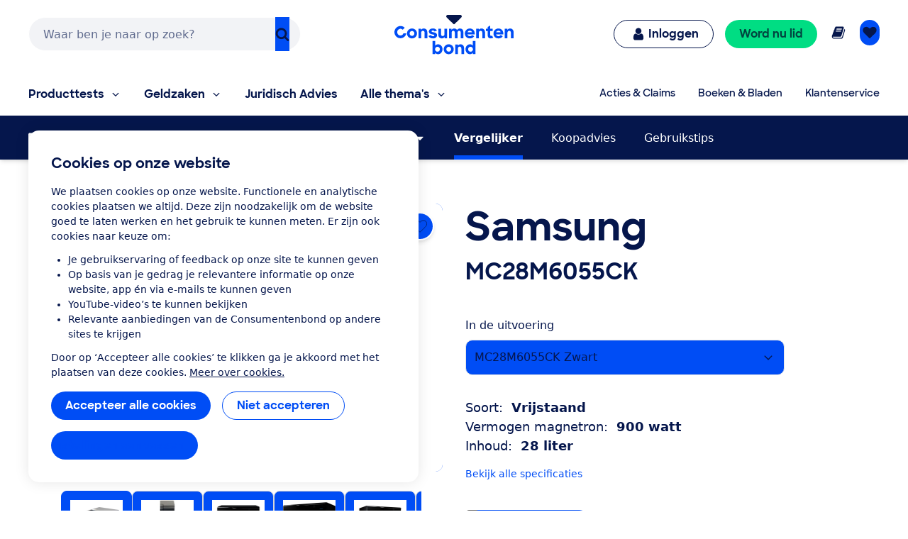

--- FILE ---
content_type: application/x-javascript;charset=utf-8
request_url: https://swa.consumentenbond.nl/id?d_visid_ver=5.5.0&d_fieldgroup=A&mcorgid=3C2215F354E783880A4C98A4%40AdobeOrg&mid=49320830993756397246635923910321763308&d_coppa=true&ts=1769319802396
body_size: -32
content:
{"mid":"49320830993756397246635923910321763308"}

--- FILE ---
content_type: application/javascript;charset=utf-8
request_url: https://t.contentsquare.net/uxa/291a371101182.js
body_size: 134135
content:
//15.169.0-es2019 2026-01-22T13:03:23.383Z (291a371101182)
var CS_CONF={"collectionEnabled":true,"projectId":293832,"status":1,"hostnames":["consumentenbond.nl","www.acc.aws-cb.nl"],"crossDomainTracking":0,"crossDomainSingleIframeTracking":0,"consentRequired":0,"allowSubdomains":1,"visitorCookieTimeout":34164000000,"sampleRate":100,"replayRecordingRate":50,"validationRate":10,"lastTrackingDraw":1758029492,"trackerDomain":"c.az.contentsquare.net","recordingDomain":"r.contentsquare.net","useMalkaPipeline":1,"ed":"l.contentsquare.net/log/web","eMerchandisingEnabled":0,"mouseMoveHeatmapEnabled":1,"jsErrorsEnabled":1,"customErrorsEnabled":1,"jsCustomErrorsEnabled":0,"apiErrorsEnabled":1,"customHashIdEnabled":1,"recordingEncryptionEnabled":1,"recordingEncryptionPublicKey":null,"recordingEncryptionPublicKeyId":0,"secureCookiesEnabled":0,"triggerSessionReplayEnabled":0,"triggerSessionReplayRegex":null,"dynamicIdRegex":"(cb-input-\\w+|cb-select-\\d+|\\d+-errormsg)|([a-z,_]+(-|_)\\d{1,2}$)|(nee[\\w+,().€]+)-\\d{1,2}$","whitelistedAttributes":null,"replayRecordingUnmaskedUrlRegex":null,"replayRecordingUnmaskedUrlRegexRules":[],"replayRecordingMaskedUrlRegexRules":[],"replayRecordingMaskedUrlRegex":null,"anonymisationMethod":null,"tagDeploymentMode":"CONTENTSQUARE","experimental":null,"iframesTracking":0,"textVisibilityEnabled":1,"cookielessTrackingEnabled":0,"malkaUrlEnabled":0,"malkaEtrEnabled":0,"pathComputationRules":{"reliableSelectors":[],"uniqueAttributes":["data-test-article-pool","data-test-car-specifications","data-test-testTable","data-test-buying-tips","data-test-ssr-widget-all-in-one","data-test-webshop-order","data-test-theme-component","data-test-ssr-tagcloud","data-test-ssr-webshop-summary","data-test-webshop-product","data-test-webshop-login","data-test-ssr-video-component","data-test-roadmap","data-test-timeline","data-test-schenken-tool","data-test-smart-content-block","data-test-ssr-testimonial","data-test-product-wizard","data-test-ssr-proposition","data-test-ssr-search","data-test-ssr-simple-search","data-test-faas-ssr-simple-form","data-test-faas-ssr-rente-tool","data-test-review-overview","data-test-related-articles","data-test-product-reviews-view","data-test-product-wizard-component","data-test-reactivate-membership","data-test-product-quickview","data-test-product-testresults-rating","data-test-ssr-quick-links","data-test-product-test-pool","data-test-pool-component","data-test-product-stream","data-test-notification-bar","data-test-product-price-alert","data-test-ssr-product-specifications","data-test-product-prices","data-test-new-best-tested-overview","data-test-product-listing","data-test-product-favorites","data-test-ssr-product-deal","data-test-product-compare-view","data-test-product-best-tested-silver","data-test-popup","data-test-product","data-test-product-best-tested","data-test-my-cb-claims","data-test-my-cb-page","data-test-navigationDossier","data-test-newsletter-subscribe","data-test-my-cb-account","data-test-ssr-my-cb-dashboard","data-test-contact-preferences","data-test-ssr-my-invoices","data-test-my-cb-orders","data-test-mycb-nav","data-test-links-overview","data-test-ssr-hero","data-test-faas-ssr-messages","data-test-membership-cards","data-test-my-cb","data-test-error","data-test-main-navigation","data-test-consent-banner-popup","data-test-lidworden-two-steps","data-test-link-list","data-test-lidworden","data-test-link-choices","data-test-ssr-keuzehulp-flow","data-test-highlight","data-test-ssr-image-gallery","data-test-keuzehulp","data-test-review-form","data-test-header-channel","data-test-footer","data-test-header-channel-legacy","data-test-comparator-bank-account","data-test-content-block","data-test-dev-banner","data-test-dossier-product-cat","data-test-basic-cards","data-test-consent-banner","data-test-comparator-widget","data-test-cards-composition","data-test-faas-ssr-channel","data-test-app-news-list","data-test-banner-component","data-test-car-pool","data-test-ssr-book-listing","data-test-archive-overview-page","data-test-ssr-article","data-test-account-create","data-test-acties-en-claims-news-overview","data-test-ssr-acties-en-claims-overview","data-test-account","data-test-accordion","data-test-category-pool","data-test-messages","data-test-product-listing-component","data-test-product-predicate-block","data-test-simple-search","data-test-video-component","data-content-square-id"],"uniqueCssSelectors":[".css-np7i59",".css-chjynn",".css-ilam7w",".css-k0ino4",".css-10o0ss1",".css-9lebjk",".css-1metc52",".css-vo96r",".css-1m2vjyg",".css-12yv53b",".css-141fo3c",".css-u68g94",".css-es48gw"]},"asyncSerializerEnabled":1,"pendingInactivityTimeout":5000,"accessibilityEnabled":0,"uxaDomain":"app.contentsquare.com","webviewsTrackingEnabled":0,"useStaticResourceManager":1,"performanceTimingOptions":{"withNavigation":true,"withResource":true},"replayConsentRequiredForSession":0,"eventsApiEnabled":0,"clickedElementTextEnabled":1,"collectHierarchy":0,"collectSubmit":0,"collectTargetText":1,"displayAdOptions":null,"taskSchedulerOptions":{"enabled":1},"malkaQuotaServiceDomain":"q-eu1.az.contentsquare.net","malkaRecordingDomain":"k-eu1.az.contentsquare.net","staticResourceManagerDomain":"srm.aa.contentsquare.net","voc":{"siteId":null,"enabled":0},"implementations":[{"template":{"name":"CustomError","args":{"message":"${element.textContent}","attributes":[{"key":"source","value":"CSTC"},{"key":"dataFrom","value":"cb-input-errormsg"}]}},"triggers":[{"name":"ElementBecomesVisible","args":{"selector":"[id^=\"cb-input-\"][id$=\"-errormsg\"]","frequency":"once per pageview"}}]},{"template":{"name":"NetworkRequestMaskUrls","args":{"maskingPattern":"postcode/:postcode/:postcode/:postcode"}},"triggers":[{"name":"BeforePageView","args":{"pageviewTypes":["natural","artificial"]}}]},{"template":{"name":"NetworkRequestMaskUrls","args":{"maskingPattern":"cars/vehicles/:licenseplate"}},"triggers":[{"name":"BeforePageView","args":{"pageviewTypes":["natural","artificial"]}}]},{"template":{"name":"NetworkRequestMaskUrls","args":{"maskingPattern":"postcode/:postcode/:postcode"}},"triggers":[{"name":"BeforePageView","args":{"pageviewTypes":["artificial","natural"]}}]},{"template":{"name":"DataCsEncrypt","args":{"selector":"#search-input,#main-header-search"}},"triggers":[{"name":"BeforePageView","args":{"pageviewTypes":["natural","artificial"]}}]},{"template":{"name":"PiiMasking","args":{"cssSelectors":[".css-16e1xge.p:nth-of-type(2),.css-9yus6s div.css-0:nth-child(1),.css-ocot5a,div.css-11mot39 span.css-0,div.css-11mot39[autocomplete='new-password'] span,div.css-9lebjk p.css-53de3,div.kizi-comparator-funnel-widget div.css-1dfqabb,div.kizi-comparator-funnel-widget div.css-1eirmks,div.kizi-comparator-funnel-widget div.css-1hu9mrj,div.kizi-comparator-funnel-widget div.css-1iiyw7v,div.kizi-comparator-funnel-widget div.css-1r40hnl,div.kizi-comparator-funnel-widget div.css-1t624e8,div.kizi-comparator-funnel-widget div.css-4wd9dj,div.kizi-comparator-funnel-widget div.css-9lebjk,div.kizi-comparator-funnel-widget div.css-nw6xtn,div.kizi-comparator-funnel-widget div.css-nwmhud,div.kizi-comparator-funnel-widget div.css-xafto5,div.kizi-comparator-funnel-widget h4.css-7a8evw,div.kizi-comparator-funnel-widget p.css-13k6bvj,div.kizi-comparator-funnel-widget p.css-145vjmb,div.kizi-comparator-funnel-widget p.css-1h5tai0,div.kizi-comparator-funnel-widget p.css-1sgpt4g,div.kizi-comparator-funnel-widget p.css-a6j21j,div.kizi-comparator-funnel-widget p.css-o5qwz,div.kizi-comparator-start-widget div.css-1hu9mrj,div.kizi-comparator-start-widget p.css-145vjmb,div.kizi-comparator-start-widget p.css-a7kyj6,.sw-css-g2oi5z,.sw-css-1cnns8k,.sw-css-xvr0uv,div.TypographyContainer.MuiBox-root.sw-css-1fixfeo,div.TypographyContainer.MuiBox-root > p.Typography.Typography-variant-bodyS.sw-css-jk0zp8,div.TypographyContainer.TypographyContainer-align-end.MuiBox-root.sw-css-17d8rno,div.TypographyContainer.TypographyContainer-align-start.MuiBox-root > p.Typography.Typography-variant-body.sw-css-1g5jqxf,.chatMessage,select[id^=\"income-\"],div[data-test=\"login-menu-mobile\"] h2,#fieldset-daypartpick,.dropdown-menu,.btn.dropdown-toggle,#address_line"],"attributes":[]}},"triggers":[{"name":"BeforePageView","args":{"pageviewTypes":["artificial","natural"]}}]}],"anonymizeDigits":null,"tagVerificationDomain":"tcvsapi.contentsquare.com","dynamicConfDomain":"t.contentsquare.net/settings","customErrors":{"consoleMessageLogLevels":["Error"]},"apiErrors":{"collectStandardHeaders":0,"collectionRules":[]},"startMode":1};
var CS_INTEGRATIONS_CONF = {"youtube":{"settings":["enableVideoPaused","enableVideoStarted","enableVideoCompleted","enableVideoPlayDuration","enableVideoQuality","enableVideoMuted","enableVolumeChanged"]},"usabilla":{"settings":["enableInPageWidgets"]},"adobe-target":{}};
/* integration-youtube 2.6.1 */
!function(e){var n={};function t(o){if(n[o])return n[o].exports;var i=n[o]={i:o,l:!1,exports:{}};return e[o].call(i.exports,i,i.exports,t),i.l=!0,i.exports}t.m=e,t.c=n,t.d=function(e,n,o){t.o(e,n)||Object.defineProperty(e,n,{enumerable:!0,get:o})},t.r=function(e){"undefined"!=typeof Symbol&&Symbol.toStringTag&&Object.defineProperty(e,Symbol.toStringTag,{value:"Module"}),Object.defineProperty(e,"__esModule",{value:!0})},t.t=function(e,n){if(1&n&&(e=t(e)),8&n)return e;if(4&n&&"object"==typeof e&&e&&e.__esModule)return e;var o=Object.create(null);if(t.r(o),Object.defineProperty(o,"default",{enumerable:!0,value:e}),2&n&&"string"!=typeof e)for(var i in e)t.d(o,i,function(n){return e[n]}.bind(null,i));return o},t.n=function(e){var n=e&&e.__esModule?function(){return e.default}:function(){return e};return t.d(n,"a",n),n},t.o=function(e,n){return Object.prototype.hasOwnProperty.call(e,n)},t.p="",t(t.s=2)}([function(e){e.exports=JSON.parse('{"displayName":"Youtube","dvarPrefix":"VA_YT_"}')},function(e){e.exports=JSON.parse('{"name":"@contentsquare/integration-youtube-contentsquare","version":"2.6.1","scripts":{"build:snippet":"webpack"}}')},function(e,n,t){"use strict";function o(e,n){try{e()}catch(e){window._uxa=window._uxa||[],window._uxa.push(["logSnippetError",n,e.message]),(window.csqDebuggerEnabled||document.location.href.indexOf("csqDebuggerEnabled=true")>-1)&&console.log(`%cCSQ INTEGRATION ERROR: [${n}] : ${e.message}`,"color:rgb(228, 25, 45); font-weight: bold")}}function i(e,n){function t(e){return"object"==typeof e&&null!==e}if(t(window.CS_INTEGRATIONS_CONF)&&t(window.CS_INTEGRATIONS_CONF[e]))return window.CS_INTEGRATIONS_CONF[e][n]}t.r(n);function u(e,n){!!(window.csqDebuggerEnabled||document.location.href.indexOf("csqDebuggerEnabled=true")>-1)&&console.log(`%cCSQ INTEGRATION: [${e}] : ${n}`,"color: #2a9d8f; font-weight: bold")}var r=t(0);const a=function(e){let n,t,i,u;if(o((function(){const o=e.name;n=e.version;const r=o.replace("@contentsquare/integration-","");t=r+"-"+n;let a="-contentsquare";u=new RegExp(a+"$").test(r),i=r.replace(/-contentsquare([^-contentsquare]*)$/,"$1"),u||(a="-cap",u=new RegExp(a+"$").test(r),i=r.replace(/-cap([^-cap]*)$/,"$1"))}),"Shared-Function-readPackageJSON"),u)return{snippetBuildName:t,parameterName:i,snippetVersion:n}}(t(1)),c=a.parameterName,d=a.snippetBuildName,l=a.snippetVersion;o((function(){const e=r.displayName,n=r.dvarPrefix;var t,a;t=e,a=l,CS_CONF.integrations=CS_CONF.integrations||[],CS_CONF.integrations.push(t+" - v"+a);const s=i(c,"settings"),f=(p=s,Array.isArray(p)?s:[]);var p;const m=f.includes("enableVideoStarted"),w=f.includes("enableVideoPaused"),b=f.includes("enableVideoCompleted"),g=f.includes("enableVideoPlayDuration"),y=f.includes("enableVideoQuality"),v=f.includes("enableVolumeChanged"),h=f.includes("enableVideoMuted");function _(e,t){(function(e,n){window._uxa=window._uxa||[],window._uxa.push(["trackDynamicVariable",{key:e,value:n}])})(e=n+e,t),u(d,`Dynamic variable with ${e} and value ${t} sent`)}const O='iframe[src^="https://www.youtube.com/embed/"]',S='iframe[src^="https://www.youtube-nocookie.com/embed/"]';let N=!1,x=document.querySelectorAll(O);function V(){o((function(){const e=[];let n="",t=0,i="",u=0,r=0,a=0;window.addEventListener("message",(function(c){const l=c.data;"https://www.youtube.com"!==c.origin&&"https://www.youtube-nocookie.com"!==c.origin||!l||o((function(){const o=function(e){let n;try{n=JSON.parse(e)}catch(e){return!1}return n}(l);if(o&&o.info&&(o.info.videoData&&o.info.videoData.video_id&&(n=o.info.videoData.video_id),o.info.duration&&(t=o.info.duration),t&&n)){if(void 0!==o.info.playerState&&(i=o.info.playerState,!isNaN(i))){let t="",o="";if(b&&0===i?(t="complete_",o="Video completed"):m&&1===i?(t="play_",o="Video started"):w&&2===i&&(t="pause_",o="Video paused"),t&&o){const i=t+n;-1===e.indexOf(i)&&(e.push(i),_(o,"Video ID : "+n))}}if("infoDelivery"==o.event){if(y&&o.info.playbackQuality&&!o.info.duration){const e=o.info.playbackQuality;e&&_("Video quality","Video ID : "+n+" - Quality : "+e)}if(h&&o.info.muted){const t="muted_"+n;-1===e.indexOf(t)&&(e.push(t),_("Video muted","Video ID : "+n))}if(v&&void 0!==o.info.volume){const t="initialvolume_"+n;if(-1===e.indexOf(t)&&(e.push(t),r=o.info.volume),a=o.info.volume,a!=r){const t="volumechanged_"+n;-1===e.indexOf(t)&&(e.push(t),a=r,_("Video volume changed","Video ID : "+n))}}if(g&&o.info.currentTime&&(u=o.info.currentTime,!isNaN(u))){u=Math.round(u);const o=Math.round(u/t*100);let i="";if(o>=25&&(i="25"),o>=50&&(i="50"),o>=75&&(i="75"),100===o&&(i="100"),i){const t="videoduration_"+i+"_"+n;-1===e.indexOf(t)&&(e.push(t),_("Video play view duration","Video ID : "+n+" : "+i+"%"))}}}}}),d)}));for(let e=0;e<x.length;e++){const n=x[e];n.contentWindow&&"function"==typeof n.contentWindow.postMessage&&(N?n.contentWindow.postMessage('{"event":"listening"}',"https://www.youtube-nocookie.com"):n.contentWindow.postMessage('{"event":"listening"}',"https://www.youtube.com"))}}),d)}if(0===x.length&&(x=document.querySelectorAll(S),x.length>0&&(N=!0)),0===x.length){const e=new MutationObserver((function(){o((function(){if(document.querySelector(O)||document.querySelector(S)){x=document.querySelectorAll(O),0===x.length&&(x=document.querySelectorAll(S),x.length>0&&(N=!0)),e.disconnect();for(let e=0;e<x.length;e++)x[e].addEventListener("load",(function(e){V()}))}}),d)}));e.observe(document.documentElement,{childList:!0,subtree:!0})}else setTimeout((function(){V()}),500)}),d)}]);
/* integration-usabilla 3.2.0 */
!function(e){var n={};function t(i){if(n[i])return n[i].exports;var a=n[i]={i:i,l:!1,exports:{}};return e[i].call(a.exports,a,a.exports,t),a.l=!0,a.exports}t.m=e,t.c=n,t.d=function(e,n,i){t.o(e,n)||Object.defineProperty(e,n,{enumerable:!0,get:i})},t.r=function(e){"undefined"!=typeof Symbol&&Symbol.toStringTag&&Object.defineProperty(e,Symbol.toStringTag,{value:"Module"}),Object.defineProperty(e,"__esModule",{value:!0})},t.t=function(e,n){if(1&n&&(e=t(e)),8&n)return e;if(4&n&&"object"==typeof e&&e&&e.__esModule)return e;var i=Object.create(null);if(t.r(i),Object.defineProperty(i,"default",{enumerable:!0,value:e}),2&n&&"string"!=typeof e)for(var a in e)t.d(i,a,function(n){return e[n]}.bind(null,a));return i},t.n=function(e){var n=e&&e.__esModule?function(){return e.default}:function(){return e};return t.d(n,"a",n),n},t.o=function(e,n){return Object.prototype.hasOwnProperty.call(e,n)},t.p="",t(t.s=2)}([function(e){e.exports=JSON.parse('{"displayName":"GetFeedback Digital (Usabilla)","dvarPrefix":"FB_UB_","apvPrefix":"cs_usabilla","replayKey":"ub"}')},function(e){e.exports=JSON.parse('{"name":"@contentsquare/integration-usabilla-contentsquare","version":"3.2.0","scripts":{"build:snippet":"webpack"}}')},function(e,n,t){"use strict";function i(e,n){try{e()}catch(e){window._uxa=window._uxa||[],window._uxa.push(["logSnippetError",n,e.message]),(window.csqDebuggerEnabled||document.location.href.indexOf("csqDebuggerEnabled=true")>-1)&&console.log(`%cCSQ INTEGRATION ERROR: [${n}] : ${e.message}`,"color:rgb(228, 25, 45); font-weight: bold")}}function a(e,n,t,i){return new Promise((function(a,o){function c(){window._uxa.push(["replay:link:generate",{withTimestamp:t},r])}function r(i){if(i&&i.replayLink&&i.isRecording){let o="https://"+i.replayLink+"&vd="+e;if(!n&&!t){const e=new URLSearchParams(o);e.set("pvid",1);const n=e.toString();o=decodeURIComponent(n)}a(o)}}e||(e="missingFromDynamicSnippet"),t||(t=!1),i?c():(window._uxa=window._uxa||[],window._uxa.push(["onRecordingStateChange",function(e){e&&e.isRecording&&c()}]))}))}function o(e,n){function t(e){return"object"==typeof e&&null!==e}if(t(window.CS_INTEGRATIONS_CONF)&&t(window.CS_INTEGRATIONS_CONF[e]))return window.CS_INTEGRATIONS_CONF[e][n]}t.r(n);function c(e,n,t){if((t=t||window)&&n&&e){let i=!1,a=t[e];a?n():Object.defineProperty(t,e,{configurable:!0,enumerable:!0,get:function(){return a},set:function(e){a=e,i||(i=!0,n())}})}}function r(e,n,t){t=t||window;const i=e.split(".");if(1==i.length)c(e,n,t);else{let e=t,a=0;const o=function(){e=a>0?e[i[a-1]]:window,a++,a>=i.length?c(i[a-1],n,e):c(i[a-1],o,e)};o()}}function s(e,n){!!(window.csqDebuggerEnabled||document.location.href.indexOf("csqDebuggerEnabled=true")>-1)&&console.log(`%cCSQ INTEGRATION: [${e}] : ${n}`,"color: #2a9d8f; font-weight: bold")}var u=t(0);const l=function(e){let n,t,a,o;if(i((function(){const i=e.name;n=e.version;const c=i.replace("@contentsquare/integration-","");t=c+"-"+n;let r="-contentsquare";o=new RegExp(r+"$").test(c),a=c.replace(/-contentsquare([^-contentsquare]*)$/,"$1"),o||(r="-cap",o=new RegExp(r+"$").test(c),a=c.replace(/-cap([^-cap]*)$/,"$1"))}),"Shared-Function-readPackageJSON"),o)return{snippetBuildName:t,parameterName:a,snippetVersion:n}}(t(1)),d=l.parameterName,p=l.snippetBuildName,f=l.snippetVersion;i((function(){const e=u.displayName,n=u.dvarPrefix,t=u.apvPrefix,c=u.replayKey;var l,g;l=e,g=f,CS_CONF.integrations=CS_CONF.integrations||[],CS_CONF.integrations.push(l+" - v"+g);const b=o(d,"settings"),w=(m=b,Array.isArray(m)?b:[]);var m;const _=w.includes("sendArtificialPageviews"),y=w.includes("setReplayLinkToCurrentPV"),N=w.includes("enableInPageWidgets"),S=w.includes("disableSendingDataToCS");let v=!1;function h(e,t,i,a){(function(e,n){window._uxa=window._uxa||[],window._uxa.push(["trackDynamicVariable",{key:e,value:n}])})(e=n+e,t),v&&"etr"===i&&function(e){window._uxa=window._uxa||[],window._uxa.push(["trackEventTriggerRecording","@ETS@"+e])}(e),a&&_&&function(e){window._uxa=window._uxa||[],window._uxa.push(["trackPageview",e])}(window.location.pathname+"?"+a),s(p,`Dynamic variable with ${e} and value ${t} sent`)}r("usabilla_live",(function(){setTimeout((function(){i((function(){const e=document.getElementById("lightningjs-frame-usabilla_live");if(e&&e.contentWindow&&e.contentWindow.usabilla_live_settings){const n=function(){const n=void i((function(){return e.contentWindow.usabilla_live_settings.eventCallback}),p);return function(o,r,s,u,l){i((function(){n&&n.apply(this,arguments);const o=l;if("Feedback:Open"!=r&&"Campaign:Open"!==r||a(c,y).then((function(n){v=!0,i((function(){n&&e.contentWindow.usabilla_live_settings.local_data&&e.contentWindow.usabilla_live_settings.local_data.custom&&(e.contentWindow.usabilla_live_settings.local_data.custom.ContentsquareReplay=n)}),p)})),"Feedback:Open"==r&&h("Feedback Displayed (All Surveys)","true",0,t+"=feedback_displayed"),"Feedback:Success"===r&&(h("Feedback Submitted (All Surveys)","true","etr",t+"=feedback_submitted"),!1===S&&o)){const e=Object.keys(o);for(let n=0;n<e.length;n++){const t=e[n];let i=o[e[n]],a="";"email"!=t&&"comment"!=t&&"custom"!=t&&("rating"===t?a="Feedback Mood Rating":"nps"===t?a="Feedback NPS Rating":"performance"===t&&(a="Feedback Performance Rating"),isNaN(i)||(i=parseInt(i)),a&&i&&h(a,i))}}if("Campaign:Open"===r&&h("Campaign Displayed",s,0,t+"=campaign_displayed_"+s),"Campaign:Page Switch"===r&&!1===S&&o&&o.data){const e=Object.keys(o.data);for(let n=0;n<e.length;n++){const t=e[n];let i=o.data[e[n]],a="";if("email"!=t)if(a="mood"===t?"Campaign Mood Rating":"nps"===t?"Campaign NPS Rating":t,"object"==typeof i){const e=Object.keys(i);for(let n=0;n<e.length;n++){const t=e[n];let o=i[e[n]];isNaN(o)||(o=parseInt(o)),isNaN(t)&&a&&t&&o&&h(a+" "+t,o)}}else isNaN(i)||(i=parseInt(i)),a&&i&&h(a,i)}}"Campaign:Success"===r&&h("Campaign Submitted",s,"etr",t+"=campaign_submitted_"+s)}),p)}}();window.usabilla_live("setEventCallback",n)}}),p)}),500)})),N&&r("usabilla",(function(){setTimeout((function(){i((function(){const e=[];let n="",o="",r="",s="";function u(n,t,i){e.length&&e.indexOf(n+"~~~~"+t)>-1?n="":(e.push(n+"~~~~"+t),n&&h("Widget "+n+" : "+t,i))}function l(e,n){const t=document.querySelectorAll("div[ub-in-page]");for(let i=0;i<t.length;i++){const a=t[i];if(!a.getAttribute("ub-in-page-contentsquare-replay")){const t=document.createAttribute("ub-in-page-"+e);if(t){t.value=n,a.setAttributeNode(t);h("Widget Displayed - ID: "+a.getAttribute("ub-in-page"),"true")}}}!function(){const e=document.querySelectorAll("div[ub-in-page]");for(let n=0;n<e.length;n++){e[n].innerHTML=""}const n=document.querySelectorAll('*[id^="usabilla-"]');if(n){const e=n[0];if(e){const n=e.getAttribute("id");if(n){const e=n.slice(9);e&&usabilla.load&&window.usabilla.load("w.usabilla.com",e)}}}}()}window.usabilla("setEventCallback",(function(e,a,c,l,d){i((function(){const e=d.data,i=e.widget_id;"In-Page:Page Switch"===a&&!1===S&&e.data&&(n=parseInt(e.data.nps),o=parseInt(e.data.rating),r=parseInt(e.data.mood),isNaN(n)||(s="NPS",u(s,i,n)),isNaN(o)||(s="Rating",u(s,i,o)),isNaN(r)||(s="Mood",u(s,i,r))),"In-Page:Success"===a&&(!1===S&&e.data&&(n=parseInt(e.data.nps),o=parseInt(e.data.rating),r=parseInt(e.data.mood),isNaN(n)||(s="NPS Rating",u(s,i,n)),isNaN(o)||(s="Rating",u(s,i,o)),isNaN(r)||(s="Mood",u(s,i,r))),h("Widget Submitted - ID: "+i,"true","etr",t+"=widget_submitted_"+i))}),p)})),a(c,y).then((function(e){i((function(){v=!0,e&&l("contentsquare-replay",e)}),p)}))}),p)}),1500)}))}),p)}]);
/* integration-adobe-target 3.8.1 */
(()=>{"use strict";function e(e,n){try{e()}catch(e){window._uxa=window._uxa||[],window._uxa.push(["logSnippetError",n,e]),(window.csqDebuggerEnabled||document.location.href.indexOf("csqDebuggerEnabled=true")>-1)&&(console.log(`%cCSQ INTEGRATION ERROR: [${n}] : ${e.message}`,"color:rgb(228, 25, 45); font-weight: bold"),console.log(e))}}function n(e,n,t){if((t=t||window)&&n&&e){let o=!1,i=t[e];i?n():Object.defineProperty(t,e,{configurable:!0,enumerable:!0,get:function(){return i},set:function(e){i=e,o||(o=!0,n())}})}}const t=JSON.parse('{"Q":"Adobe Target","M":"AB_AT_"}'),o=function(n){let t,o,i,c;if(e(function(){const e=n.name;t=n.version;const a=e.replace("@contentsquare/integration-","");o=a+"-"+t;let r="-contentsquare";c=new RegExp(r+"$").test(a),i=a.replace(/-contentsquare([^-contentsquare]*)$/,"$1"),c||(r="-cap",c=new RegExp(r+"$").test(a),i=a.replace(/-cap([^-cap]*)$/,"$1"))},"Shared-Function-readPackageJSON"),c)return{snippetBuildName:o,parameterName:i,snippetVersion:t}}(JSON.parse('{"name":"@contentsquare/integration-adobe-target-contentsquare","version":"3.8.1","scripts":{"build:snippet":"npx webpack"}}')),i=o.parameterName,c=o.snippetBuildName,a=o.snippetVersion;e(function(){const o=t.Q,r=t.M;var u,s;u=o,s=a,CS_CONF.integrations=CS_CONF.integrations||[],CS_CONF.integrations.push(u+" - v"+s);const l=function(e){function n(e){return"object"==typeof e&&null!==e}if(n(window.CS_INTEGRATIONS_CONF)&&n(window.CS_INTEGRATIONS_CONF[e]))return window.CS_INTEGRATIONS_CONF[e].customObjectName}(i),d=l?l.trim():"ttMETA";function p(e,n){var t,o;(function(e,n){window._uxa=window._uxa||[],window._uxa.push(["trackDynamicVariable",{key:e,value:n}])})(e=r+e,n),function(e,n,t){(window.csqDebuggerEnabled||document.location.href.indexOf("csqDebuggerEnabled=true")>-1)&&(t?"warn"===t&&console.log(`%cCSQ INTEGRATION: [${e}] : ${n}`,"color:rgb(255, 86, 2); font-weight: bold"):console.log(`%cCSQ INTEGRATION: [${e}] : ${n}`,"color: #2a9d8f; font-weight: bold"))}(c,(t=e,o=n,document.getElementById("csKey")&&document.getElementById("csValue")&&(document.getElementById("csKey").textContent=t,document.getElementById("csValue").textContent=o),`Dynamic variable with ${t} and value ${o} sent`))}const g=[];function f(e){if(e&&function(e){return Array.isArray(e)}(e))for(const n of e){let e,t;n.CampaignName&&n.RecipeName?(e=n.CampaignName,t=n.RecipeName):n.campaign&&n.experience?(e=n.campaign,t=n.experience):n["activity.name"]&&n["experience.name"]&&(e=n["activity.name"],t=n["experience.name"]),g.length&&g.includes(e+"~~~~"+t)&&(e="",t=""),e&&t&&(g.push(e+"~~~~"+t),p(e,t))}}document.addEventListener("at-request-succeeded",function(n){e(function(){n&&n.detail&&n.detail.responseTokens&&f(n.detail.responseTokens)},c)}),function(e,t,o){o=o||window;const i=e.split(".");if(1==i.length)n(e,t,o);else{let e=o,c=0;const a=function(){e=c>0?e[i[c-1]]:window,c++,c>=i.length?n(i[c-1],t,e):n(i[c-1],a,e)};a()}}(d,function(){setTimeout(function(){e(function(){f(window[d])},c)},500)})},c)})();
(()=>{var dd=Object.defineProperty;var fd=(s,r,t)=>r in s?dd(s,r,{enumerable:!0,configurable:!0,writable:!0,value:t}):s[r]=t;var Oe=(s,r,t)=>fd(s,typeof r!="symbol"?r+"":r,t);var be={};be.d=(s,r)=>{for(var t in r)be.o(r,t)&&!be.o(s,t)&&Object.defineProperty(s,t,{enumerable:!0,get:r[t]})};be.g=function(){if(typeof globalThis=="object")return globalThis;try{return this||new Function("return this")()}catch{if(typeof window=="object")return window}}();be.o=(s,r)=>Object.prototype.hasOwnProperty.call(s,r);be.r=s=>{typeof Symbol!="undefined"&&Symbol.toStringTag&&Object.defineProperty(s,Symbol.toStringTag,{value:"Module"}),Object.defineProperty(s,"__esModule",{value:!0})};var Oo={};be.r(Oo);be.d(Oo,{getRequestParameters:()=>cm});function Hs(s,r){let t;return window.Zone&&typeof window.Zone.__symbol__=="function"&&(t=s[window.Zone.__symbol__(r)]),t!=null?t:s[r]}var ft=(()=>{let s;return function(r){r.debug="debug",r.warn="warn",r.implementation="implementation",r.error="error",r.critical="critical"}(s||(s={})),s})();function vt(s){return K(s)&&(typeof s=="number"||s instanceof Number)&&!isNaN(s)}function xs(s){return s===parseInt(s,10)}function R(s){return K(s)&&(typeof s=="string"||s instanceof csString)}function kr(s){return typeof s=="boolean"}function ps(s){return typeof s=="object"}function K(s){return typeof s!="undefined"}function pt(s){return K(s)&&s!==null}function Z(s){return typeof s=="object"&&s!==null}function pd(s,r,t){return xs(s)&&s>=r&&s<=t}function Wn(s){for(let r in s)return!1;return!0}function ce(s){return typeof s=="function"}function gs(s){return s instanceof Element}function He(s){return s instanceof Error}function qr(s){let r=s.length;for(let t=0;t<r;t++)switch(csString.prototype.charCodeAt.call(s,t)){case 9:case 10:case 11:case 12:case 13:case 32:case 160:continue;default:return!1}return!0}var hn={[ft.debug]:0,[ft.warn]:1,[ft.implementation]:1,[ft.error]:2,[ft.critical]:3},ct={debug(...s){},warn(...s){},implementation(...s){},error(...s){},critical(...s){},isPerfLoggingActive(){return!1}};function gd(s){ct=s}var O=s=>(r,t,e)=>{let i=(t==null?void 0:t.toString())||"",n=s||`${r.constructor&&r.constructor.name}.${i}`;if(e){let o=e.value;e.value=function(...c){return ms(n,o.bind(this))(...c)}}};function ms(s,r){return function(...t){try{let e=r.apply(this,t);return K(self.Promise)&&e instanceof self.Promise?e.then(i=>i,i=>ct.error(He(i)?i:new Error(i),s)):e}catch(e){try{ct.error(He(e)?e:new Error(e),s)}catch{}}}}function it(s,r,t,e){var i=arguments.length,n=i<3?r:e===null?e=Object.getOwnPropertyDescriptor(r,t):e,o;if(typeof Reflect=="object"&&typeof Reflect.decorate=="function")n=Reflect.decorate(s,r,t,e);else for(var c=s.length-1;c>=0;c--)(o=s[c])&&(n=(i<3?o(n):i>3?o(r,t,n):o(r,t))||n);return i>3&&n&&Object.defineProperty(r,t,n),n}var Bi=typeof window=="undefined";function md(){return typeof globalThis!="undefined"?globalThis:typeof window!="undefined"?window:typeof be.g!="undefined"?be.g:typeof process!="undefined"?process:Function("return this")()}var rt=md();function No(s){let r=new ArrayBuffer(s.length),t=new Uint8Array(r);for(let e=0,i=s.length;e<i;e+=1)t[e]=csString.prototype.charCodeAt.call(s,e);return r}function Yn(s){let r=new Uint8Array(s),t="";for(let e=0;e<r.byteLength;e+=1)t+=csString.fromCodePoint(r[e]);return t}function il(s){let r=rt.atob(s);return No(r)}function Xn(s){let r=csArray.from(new Uint8Array(s));return csArray.prototype.join.call(csArray.prototype.map.call(r,t=>csString.prototype.padStart.call(t.toString(16),2,"0")),"")}function La(s){let r=csString.prototype.indexOf.call(s,";base64,")!==-1,t=csString.prototype.indexOf.call(s,","),e=r?[csString.prototype.substring.call(s,0,t-7),csString.prototype.substring.call(s,t+1)]:[csString.prototype.substring.call(s,0,t),csString.prototype.substring.call(s,t+1)];if(!r&&/^%3Csvg/i.test(e[1]))try{e[1]=decodeURIComponent(e[1])}catch(o){ct.warn(`${o}, calling decodeURIComponent on: ${e[1]}`)}let n=r?il(e[1]):No(e[1]);return new Blob([n],{type:csString.prototype.replace.call(e[0],"data:","")})}var rl=typeof performance!="undefined"&&!!performance.now,Va=rl?()=>performance.now():()=>csDate.now(),yd=(()=>{var s,r;return rl?(r=(s=performance.timing)===null||s===void 0?void 0:s.navigationStart)!==null&&r!==void 0?r:Math.floor(performance.timeOrigin):0})(),Mo=34164e6,M={now(){return Math.round(Va()+yd)},elapsed(){return Va()}};function Ua(){return Math.floor(M.now()/1e3)}function nl(){return typeof rt.Promise=="function"}function Ed(){var s;return typeof crypto!="undefined"&&ce((s=crypto.subtle)===null||s===void 0?void 0:s.digest)}function ja(){var s,r;return typeof((s=window.navigation)===null||s===void 0?void 0:s.addEventListener)=="function"&&typeof((r=window.navigation)===null||r===void 0?void 0:r.removeEventListener)=="function"}function Ct(s,r){return csString.prototype.lastIndexOf.call(s,r,0)===0}function ci(s,r){return csString.prototype.indexOf.call(s,r,s.length-r.length)!==-1}var Sd=Number.MAX_SAFE_INTEGER||9007199254740991,Ls={percentage(){return Math.floor(Math.random()*1e4)/100},boolean(s){return this.percentage()<s},integer(s=Sd){return Math.floor(Math.random()*s)}};function Oi(s,r){let t,e,i,n,o,c=null,l=u=>{let f=M.elapsed();if(!u&&c!==null){let g=r-(f-c);if(g>=1){i=rt.csSetTimeout(l,g);return}}let y=f-n;i=null,c=null,n=null,o=s.apply(t,[y,...e])},h=function(){if(t=this,e=arguments,n){c=M.elapsed();return}return n=M.elapsed(),i=rt.csSetTimeout(l,r),o};return h.flushPending=()=>{i&&(rt.csClearTimeout(i),l(!0))},h.cancel=()=>{c=null,n=null,i&&(rt.csClearTimeout(i),i=null)},h}var Vs=(()=>{class s{static setGlobalService(t){s.globalService=t}constructor(t){this.name=t,this.values={}}reset(){this.values={}}flush(t=""){if(!s.globalService)return!1;let e=this.values,i=Object.keys(e);if(!i.length)return!1;let n=`${t===""?"":`${t}.`}${this.name}`,o=csArray.prototype.map.call(i,c=>({name:n,parameter:c,value:Math.round(e[c])}));return s.globalService.push(o),this.reset(),o.length>0}}return s.globalService=null,it([O()],s.prototype,"flush",null),s})(),Pt=(()=>{class s extends Vs{constructor(t,e=100){super(t),this.YE=e,this.values={},e&&(this.debouncedFlush=Oi(()=>this.flush(),this.YE))}count(t,e=1){Vs.globalService&&(this.values[t]=(this.values[t]||0)+e,this.debouncedFlush())}}return s})(),Sr=(()=>{class s extends Vs{constructor(t,e=["max","average","total","count"]){super(t),this.collecting=e,this.values={average:0,count:0,max:0,total:0}}get average(){return this.values.average}get count(){return this.values.count}get max(){return this.values.max}get total(){return this.values.total}flush(t=""){if(this.count===0)return!1;let e=Object.keys(this.values);return csArray.prototype.forEach.call(csArray.prototype.filter.call(e,i=>!csArray.prototype.some.call(this.collecting,n=>i===n)),i=>{delete this.values[i]}),super.flush(t)}push(t){this.values.count++,this.values.total+=t,this.values.max=Math.max(this.values.max,t),this.values.average=this.values.total/this.values.count}reset(){this.values={count:0,total:0,max:0,average:0}}}return s})(),un=(()=>{class s extends Vs{constructor(t,e=["max","average","total","count"]){super(t),this.collecting=e}flush(t=""){let e=Object.keys(this.values);return csArray.prototype.forEach.call(csArray.prototype.filter.call(e,i=>!csArray.prototype.some.call(this.collecting,n=>csString.prototype.endsWith.call(i,`.${n}`))),i=>{delete this.values[i]}),super.flush(t)}add(t,e){var i,n,o,c,l,h,u;let f=y=>this.values[`${t}.${y}`];(i=(c=this.values)[l=`${t}.count`])!==null&&i!==void 0||(c[l]=0),(n=(h=this.values)[u=`${t}.total`])!==null&&n!==void 0||(h[u]=0),this.values[`${t}.count`]++,this.values[`${t}.total`]+=e,this.values[`${t}.max`]=Math.max((o=f("max"))!==null&&o!==void 0?o:0,e),this.values[`${t}.average`]=f("total")/f("count")}}return s})(),vd=(()=>{class s extends Vs{constructor(){super(...arguments),this.values={}}set(t,e="flags"){var i,n;Vs.globalService&&((i=(n=this.values)[e])!==null&&i!==void 0||(n[e]=0),this.values[e]|=t,this.flush())}}return s})(),$={counters:{commandsFromIntegrations:new Pt("commands-from-integrations"),commandsFromCSTC:new Pt("commands-from-cstc"),commandsFromIframe:new Pt("commands-from-iframe"),commandApplied:new Pt("command-applied"),commandError:new Pt("command-error"),commandMisuse:new Pt("command-misuse"),CSTCSnippetUsed:new Pt("cstc-snippet-used"),redactedPII:new Pt("redacted-pii"),pageAnonymisation:new Pt("page-anonymisation"),patchedNativeFunctions:new Pt("patched-native-functions"),pureWindowState:new Pt("pure-window-state"),sensitiveElements:new Pt("sensitive-elements"),cspErrors:new Pt("csp-errors"),networkRequests:new Pt("network-requests"),webVitalsErrors:new Pt("web-vitals-errors"),trackedFeatures:new Pt("tracked-features"),longTasks:new Sr("long-tasks"),errors:new Pt("errors"),methodPerformance:new un("perf"),transferSize:new Sr("transfer-size",["max","average"]),downloadTime:new Sr("download-time",["average"]),blockingTime:new Sr("blocking-time"),inpContribution:new un("inp-contribution"),tasks:new un("tasks"),availableFeatures:new vd("available-features"),requestTimeouts:new Pt("request-timeouts")},setService(s){Vs.setGlobalService(s)}},Fi=(()=>{class s{constructor(){this.aa=0}get length(){return this.aa}get isEmpty(){return!this.Js}pushAll(t){for(let e=0;e<t.length;e++)this.push(t[e])}push(t){this.aa++,this.wn?this.wn=this.wn[1]=[t,void 0]:this.wn=this.Js=[t,void 0]}pop(){if(!this.Js)return null;this.aa--;let t=this.Js[0];return this.Js=this.Js[1],this.Js||(this.wn=void 0),t}forEach(t){let e=this.Js;for(;e!=null&&e.length;)t(e[0]),e=e[1]}clear(){this.aa=0,this.Js=this.wn=void 0}}return s})(),Kn=0,Do=s=>{Kn++,csQueueMicrotask(()=>Fs(()=>{try{s()}finally{Kn--}},[Te.MicroTask,"queueMicrotask"]))},xr=new Fi,Lr=new Fi;function qt(s,r="high"){xr.isEmpty&&Lr.isEmpty&&ol(_d),r==="high"?Lr.push(Ha(s)):xr.push(Ha(s))}function ol(s,r=10){r===0?Do(s):csQueueMicrotask(()=>ol(s,r-1))}function _d(){for(;!Lr.isEmpty;)Lr.pop()();for(;!xr.isEmpty;)xr.pop()()}async function al(s=1){for(let r=0;r<s;r++)await new Promise(t=>qt(t))}function Ha(s){return function(){try{s.apply(window,arguments)}catch(r){ct.critical(r)}}}var Or="null",os=null,cl=[],wd=()=>{var s;return Bi||!!(!((s=document.body)===null||s===void 0)&&s.getAttribute("data-cs-tag-extension"))};!Bi&&wd()&&(window._uxa?_uxa.push(["debugEvents",!0]):window._uxa=[["debugEvents",!0]],os=new BroadcastChannel("cs-tag"),document.addEventListener("cs.tracking.recordingEvent",s=>{Jn({type:"UXA_EVENT",event:s.detail})}),os.addEventListener("message",s=>{if(s.data.type==="CONNECT"){if(s.data.sessionId===Or)return;Or=s.data.sessionId,csArray.prototype.forEach.call(cl,r=>r()),os==null||os.postMessage({type:"CONNECTED",sessionId:Or})}}));function Ad(s){Bi||(Or!==null&&csSetTimeout(s),csSetTimeout(()=>csArray.prototype.push.call(cl,s)))}function Jn(s){os==null||os.postMessage(s)}function ys(s){var r;let t=(r=s.length)!==null&&r!==void 0?r:0,e=new csArray(t);for(let i=0;i<t;i+=1)e[i]=s[i];return e}function je(s,r){let t=s.length,e=new csArray(t);for(let i=0;i<t;i+=1)e[i]=r(s[i]);return e}function bd(s,r,t){let e=[],i=0;for(let n=0;n<s.length;n+=1){let o=r(s[n]);for(let c=0;c<o.length;c++)t(o[c],i++)}return e}function ko(s,r){let t=[];return bd(s,r,e=>csArray.prototype.push.call(t,e)),t}function Y(s,r){if(Td(s)){let t=s.length;for(let e=0;e<t;e++)r(s[e],e)}else{let t=0,e=s.next();for(;!e.done;)r(e.value,t++),e=s.next()}}function Td(s){return s.length>=0}function Bs(s,r){let t=s.length;for(let e=0;e<t;e++)if(r(s[e],e))return s[e]}function Ni(s,r){let t=s.length;for(let e=0;e<t;e++)if(r(s[e],e))return!0;return!1}function xo(s,r){let t=s.length;for(let e=0;e<t;e++)if(!r(s[e],e))return!1;return!0}function Mi(s,r){let t=s.length,e=[];for(let i=0;i<t;i+=1){let n=s[i];r(n)&&csArray.prototype.push.call(e,n)}return e}function Rd(s,r,t){let e=s.length+r.length+((t==null?void 0:t.length)||0),i=new csArray(e),n=0;for(let o=0;o<s.length;o++)i[n++]=s[o];for(let o=0;o<r.length;o++)i[n++]=r[o];if(!t)return i;for(let o=0;o<t.length;o++)i[n++]=t[o];return i}function Ba(s,r){for(let t=0;t<s.length;t++)csArray.prototype.push.call(r,s[t])}function Ie(s){let r=s instanceof Map,t=[];return s.forEach((e,i)=>csArray.prototype.push.call(t,r?[i,e]:e)),t}function Cd(s){return csArray.isArray(s)&&s.length>0}var $i=(()=>{class s{constructor(t,e=""){this.name=t,this.format=e}}return s})(),Ne=(()=>{class s extends $i{constructor(t){super(t,"Value: {count}"),this.count=0}increase(t=1){this.count+=t}decrease(){this.count>0&&this.count--}clear(){this.count=0}getData(){return{count:this.count}}}return s})();var Fa=(()=>{class s extends $i{constructor(t){super(t,"Living intances: {instances}<br/>Added: {added}<br/>Removed: {removed}"),this.added=0,this.removed=0}get value(){return this.added-this.removed}increase(){this.added++}decrease(){this.removed++}getData(){return{added:this.added,removed:this.removed,instances:this.added-this.removed}}}return s})(),Me=(()=>{class s extends $i{constructor(t){super(t,"Count: {count}<br/>Average: {average}ms<br/>Max: {max}ms<br/>Total: {total}ms"),this.total=0,this.count=0,this.max=0}get average(){return this.count?this.total/this.count:0}elapsed(t){return this.count++,this.max=Math.max(this.max,t),this.total+=t,t}measure(t){let e=M.elapsed();t(),this.count++;let i=M.elapsed()-e;return this.max=Math.max(this.max,i),this.total+=i,i}asyncMeasure(){let t=M.elapsed();return()=>{this.count++;let e=M.elapsed()-t;return this.max=Math.max(this.max,e),this.total+=e,e}}getData(){return{total:this.total,count:this.count,average:this.average,max:this.max}}}return s})(),Id=(()=>{class s extends $i{constructor(){super("INP","Value: {value}")}getData(){return{value:St.tasks.eventListener.max}}}return s})(),St={general:{category:"General",nbEvents:new Ne("Nb of Events"),pendingTasks:new Ne("Pending Tasks"),pendingEvents:new Ne("Pending Tasks"),nbOfMutationObservers:new Fa("Nb of Mutation Observers"),inp:new Id},mutations:{category:"Mutations",initialDOM:new Me("Initial DOM"),pendingMutations:new Ne("Nb of Mutations scheduled"),serializedMutations:new Me("Serialized Mutations"),count:new Ne("Mutation Count"),elementMutationObserved:new Fa("Nb of Elements Observed by MutationObserver"),unobserveGarbageCollection:new Me("Unobserve GC")},visibilityObserver:{category:"Visibility Observer",hiddenElements:new Ne("Nb of Hidden Elements "),nbElements:new Ne("Nb of  Elements")},tasks:{category:"Tasks",tasks:new Ne("Tasks"),errors:new Ne("Errors"),timer:new Me("Timers"),microtask:new Me("Microtasks"),mutationObserver:new Me("MutationObserver"),monkeyPatch:new Me("MonkeyPatch"),eventListener:new Me("EventListener"),intersectionObserver:new Me("Intersection")}};function Pd(){let s=null;Ad(()=>{let r=n=>Object.keys(n),t=csArray.prototype.map.call(r(St),n=>St[n]),e=csArray.prototype.map.call(t,n=>csArray.prototype.filter.call(csArray.prototype.map.call(r(n),o=>n[o]),o=>o instanceof $i));Jn({type:"UXA_PERFORMANCE_COUNTER_SCHEMA",event:csArray.prototype.map.call(t,(n,o)=>({category:n.category,performanceCounters:csArray.prototype.map.call(e[o],c=>({name:c.name,format:c.format}))}))}),!s&&(s=csSetInterval(()=>{Fs(()=>{let n=ko(je(e,o=>je(o,c=>c.getData())),o=>o);Jn({type:"UXA_PERFORMANCE_COUNTER",event:n})},[Te.Timer,"performance-counter-interval"])},1e3))})}var Te=(()=>{let s;return function(r){r.Timer="timer",r.MonkeyPatch="monkeyPatch",r.MutationObserver="mutationObserver",r.EventListener="eventListener",r.IntersectionObserver="intersectionObserver",r.MicroTask="microtask"}(s||(s={})),s})(),Yt=null,Od=["click","tap","keyup","keydown","pointerup","pointerdown"];async function Fs(s,r,t=null){if(Yt&&r[0]!==Te.MicroTask)return s();t&&(Yt=t),Yt||(Yt={type:r[0],elapsed:0},St.tasks.tasks.increase());try{Yt.elapsed+=Nd(s)}catch(e){St.tasks.errors.increase(),ct.critical(new Error(`Task error:  ${r}/${s.name}.
${e.message}
${e.stack}`,e),"TASK_ERROR")}finally{Kn<=0&&(St.tasks[Yt.type].elapsed(Yt.elapsed),Yt.elapsed>50&&($.counters.longTasks.push(Yt.elapsed),$.counters.blockingTime.push(Yt.elapsed-50)),$.counters.tasks.add(r[0],Yt.elapsed),csArray.prototype.includes.call(Od,r[1])&&$.counters.inpContribution.add(r[1],Yt.elapsed),Yt=null)}}function Nd(s){let r=M.elapsed();return s(),M.elapsed()-r}var dn,Md="cs-native-frame";var Qe={navigatorProperties:[{propertyName:"sendBeacon",binding:navigator}],nodeProperties:["childNodes","parentNode","nextSibling","firstChild","nodeType"],elementProperties:["shadowRoot"],elementPropertiesValues:["matches","mozMatchesSelector","msMatchesSelector","oMatchesSelector","webkitMatchesSelector"],eventProperties:["target"],imageProperties:["src"],constructors:{Date:"csDate",JSON:"csJSON",Array:"csArray",String:"csString",URL:"csURL",MutationObserver:"csMutationObserver",screen:"csScreen",RegExp:"csRegExp"}};function ll(s,r){let t=Hs(window,s);return function(e,i){return t(()=>Fs(e,[r,s]),i)}}window.csSetTimeout=ll("setTimeout",Te.Timer);window.csSetInterval=ll("setInterval",Te.Timer);window.csQueueMicrotask=(dn=Hs(window,"queueMicrotask"))!==null&&dn!==void 0?dn:setTimeout;window.csClearTimeout=Hs(window,"clearTimeout");window.csClearInterval=Hs(window,"clearInterval");window.csFileReader=Hs(window,"FileReader");(()=>{var s;let r=0;function t(i){return"cs$Symbol_"+i}function e(i){return t(i)+ ++r}e.for=t,window.csSymbol=(s=window.Symbol)!==null&&s!==void 0?s:e})();function Dd(){let s=document.createElement("iframe");s.id=Md,s.setAttribute("hidden",""),s.setAttribute("title","Intentionally blank"),s.setAttribute("sandbox","allow-same-origin");let r=document.createElement("cs-native-frame-holder");if(r.setAttribute("hidden",""),document.body.appendChild(r),!!Element.prototype.attachShadow){let e=r.attachShadow({mode:"closed"});return e.innerHTML=s.outerHTML,e.firstElementChild.contentWindow}return r.innerHTML=s.outerHTML,r.firstElementChild.contentWindow}function kd(s,r){let t,e=s;for(;e&&!(t=Object.getOwnPropertyDescriptor(e,r));)e=Object.getPrototypeOf(e);return t}function xd(s,r,t){let e=kd(s,r);if(!e)return function(){return this[r]};switch(t){case"get":return e.get;case"set":return e.set;case"value":return e.value}}function hl(s){var r,t;Object.keys(Qe.constructors).forEach(i=>{window[Qe.constructors[i]]=s[i]instanceof Function&&s[i].prototype==null?s[i].bind(window):s[i]}),Ud(s);let e=s.MutationObserver;("Prototype"in window||Vd())&&(e=(t=(r=Hs(window,"MutationObserver"))!==null&&r!==void 0?r:window.WebKitMutationObserver)!==null&&t!==void 0?t:window.MutationObserver),window.csIntersectionObserver=$a(window.IntersectionObserver,Te.IntersectionObserver),window.csMutationObserver=$a(e,Te.MutationObserver),Ks("csNode",Qe.nodeProperties,s.Node.prototype,"get"),Ks("csElement",Qe.elementProperties,s.Element.prototype,"get"),Ks("csElement",Qe.elementPropertiesValues,s.Element.prototype,"value",!1),Ks("csHTMLImageElement",Qe.imageProperties,s.HTMLImageElement.prototype,"set"),Ks("csEvent",Qe.eventProperties,s.Event.prototype,"get"),Ks("csNavigator",Qe.navigatorProperties,s.navigator,"value")}function Ks(s,r,t,e,i=!0){r.forEach(n=>{let o=typeof n!="string"&&"binding"in n,c=o?n.propertyName:n;(i||c in t)&&(window[`${s+c}`]=xd(t,c,e),o&&(window[`${s+c}`]=window[`${s+c}`].bind(n.binding)))})}function Lo(s,r){window.CSProtectnativeFunctionsLogs=window.CSProtectnativeFunctionsLogs||{},window.CSProtectnativeFunctionsLogs[s]=r}function Ld(){try{let s=Dd();return s?(window.CSPureWindow=s,hl(window.CSPureWindow),!0):!1}catch(s){return Lo("Warning",`failed to copy references from pure iframe: ${s.message}`),!1}}if(!Ld())try{hl(rt)}catch(s){Lo("Critical",`failed to copy references from window: ${s.message}`)}function Vd(){return/^((?!chrome|android).)*safari/i.test(navigator.userAgent)}function Ud(s){window.csquerySelector={1:s.Element.prototype.querySelector,9:s.Document.prototype.querySelector,11:s.DocumentFragment.prototype.querySelector},window.csquerySelectorAll={1:s.Element.prototype.querySelectorAll,9:s.Document.prototype.querySelectorAll,11:s.DocumentFragment.prototype.querySelectorAll}}function $a(s,r){try{let t=function(e,i){return new s((o,c)=>{Fs(()=>e(o,c),[r,s.name])},i)};return t.base=s,t}catch{return Lo("Warning",`failed to extends ${s.name}`),s}}var Q=(()=>{let s;return function(r){r.ELLIPSIS="\u2026";function t(o){return csString.prototype.replace.call(o,/[.*+?^${}()|[\]\\]/g,"\\$&")}function e(o){return csString.prototype.replace.call(o,/([#;&,.+*~':"!^$[\]()<=>|/%?@`{}\\ ])/g,"\\$1")}r.escapeInvalidCharacters=e;function i(o,c,l){if("replaceAll"in csString.prototype)return csString.prototype.replaceAll.call(o,c,l);let h=new csRegExp(t(c),"g");return csString.prototype.replace.call(o,h,l)}r.stringReplaceAll=i;function n(o,c,l=""){return o.length<=c?o:csString.prototype.slice.call(o,0,c-l.length)+l}r.truncate=n}(s||(s={})),s})();function Qn(s){return Q.escapeInvalidCharacters(csString.prototype.toLowerCase.call(s.localName))}function jd(s){let r=s.getAttribute("id");return r&&Q.escapeInvalidCharacters(r)}function ht(s){return csNodenodeType.apply(s)===1}function ni(s){return csNodenodeType.apply(s)===3}function ul(s){return csNodenodeType.apply(s)===8}function dl(s){return ht(s)&&s.localName==="link"}function Hd(s){return ht(s)&&s.localName==="source"}function fl(s){return ht(s)&&s.localName==="a"}function Vo(s){return dl(s)&&csString.prototype.indexOf.call(s.rel,"stylesheet")!==-1}function Bd(s){return ht(s)&&s.localName==="img"}function Gi(s){return ht(s)&&s.localName==="style"}function zi(s){return ht(s)&&s.localName==="input"}function qi(s){return ht(s)&&s.localName==="textarea"}function Wi(s){return ht(s)&&s.localName==="script"}function Fd(s){return ht(s)&&s.localName==="button"}function li(s){return ht(s)&&"ownerSVGElement"in s}function Uo(s){return ht(s)&&s.localName==="select"}function $d(s){return ht(s)&&s.localName==="details"}function Gd(s){return ht(s)&&s.localName==="summary"}function zd(s){return li(s)&&s.localName==="image"}function qd(s){return li(s)&&s.localName==="use"}function Wd(s){return li(s)&&s.localName==="feImage"}function Yd(s){switch(csNodenodeType.apply(s)){case 9:case 11:return!0;default:return!1}}function Xd(s){switch(csNodenodeType.apply(s)){case 9:case 11:case 1:return!0;default:return!1}}function Vr(s){return csNodenodeType.apply(s)===9}function Di(s){return Yd(s)&&"host"in s&&"mode"in s}function pl(s){return ht(s)&&!!csElementshadowRoot.apply(s)&&Di(csElementshadowRoot.apply(s))}var Kd=["annotation-xml","color-profile","font-face","font-face-src","font-face-uri","font-face-format","font-face-name","missing-glyph"];function Jd(s){return ht(s)&&pt(s.tagName)&&csString.prototype.indexOf.call(s.tagName,"-")>0&&csString.prototype.indexOf.call(s.tagName,":")===-1&&csString.prototype.indexOf.call(s.tagName,'"')===-1&&csString.prototype.indexOf.call(s.tagName,",")===-1&&csArray.prototype.indexOf.call(Kd,csString.prototype.toLocaleLowerCase.call(s.tagName))<0}var Yi="detached";function gl(s){let r=s,t=[r];for(;csNodeparentNode.apply(r)!==null;)r=csNodeparentNode.apply(r),csArray.prototype.push.call(t,r);return Ur(r)&&csArray.prototype.push.call(t,Yi),{ancestors:t,selectionRoot:r}}function Qd(s){let r=s,t=[r],e=null;for(;csNodeparentNode.apply(r)!==null;)e===null&&fl(r)&&(e=r),csArray.prototype.push.call(t,csNodeparentNode.apply(r)),r=csNodeparentNode.apply(r);return Ur(r)&&csArray.prototype.push.call(t,Yi),{firstAnchorParent:e,ancestors:t,selectionRoot:r}}function Ur(s){return hs.isValidElement(s)}var Is=(()=>{var s,r;return(r=(s=rt.Element)===null||s===void 0?void 0:s.prototype)!==null&&r!==void 0?r:{}})(),Ft=Is.matches||Is.matchesSelector||Is.mozMatchesSelector||Is.msMatchesSelector||Is.oMatchesSelector||Is.webkitMatchesSelector,Ga=Is.closest,ml=9;function Zd(s,r){return r?csArray.prototype.some.call(r,t=>Ft.call(s,t)):!1}function tf(s,r,t){if(s===Yi||csNodenodeType.apply(s)===ml)return 0;let e=t.dynamicElementNameRegex,i=!!(e!=null&&e.test(r.localName)),n=Qn(r),o=0,c=r.previousElementSibling;for(;c;)(Qn(c)===n||i&&(e!=null&&e.test(c.localName)))&&!Zd(c,t.reliableSelectors)&&(o+=1),c=c.previousElementSibling;return o}function ef(s,r,t){if(s===Yi||csNodenodeType.apply(s)===ml)return 0;let e=0,i=r.previousElementSibling;for(;i;)Ft.call(i,t)&&(e+=1),i=i.previousElementSibling;return e}var sf=[/\d{4}/,/^ember\d+$/],rf="@",jo="data-cs-override-id",nf="data-cs-dynamic-id";function yl(s,r,t,e){let i=e.dynamicIdRegex||null,n=e.dynamicElementNameRegex,o=Qn(s);if(n&&n.test(s.localName)&&(o=csString.prototype.replace.call(o,n,`$1${rf}`)),cf(s,t)){let y=Ho(s);return{hasUniqueIdentifier:!0,elementSelector:`${o}[${jo}="${y}"]`}}let c=gf(s,t,e);if(c.success)return{hasUniqueIdentifier:!0,elementSelector:`${o}#UA[${c.attributeName}="${c.attributeValue}"]`};let l=of(s,t,e);if(l)return{hasUniqueIdentifier:!0,elementSelector:`${o}#UCS[${l}]`};let h=jd(s);if(hf(s,h,t,i))return{hasUniqueIdentifier:!0,elementSelector:`${o}#${h}`};let u=af(s,e);if(u){let y=ef(r,s,u);return{hasUniqueIdentifier:!1,elementSelector:`${o}[${u}](${y})`}}let f=tf(r,s,e);return{hasUniqueIdentifier:!1,elementSelector:`${o}:eq(${f})`}}function of(s,r,t){if(t.uniqueCssSelectors){for(let e of t.uniqueCssSelectors)if(Ft.call(s,e)&&pf(e,r))return e}}function af(s,r){if(r.reliableSelectors){for(let t of r.reliableSelectors)if(Ft.call(s,t))return t}}function cf(s,r){let t=Ho(s);return t&&csString.prototype.match.call(t,/^[\w-]+$/)&&Bo(jo,t,r)}function lf(s){return Ho(s)!==null}function Ho(s){return s.getAttribute(jo)}function hf(s,r,t,e){return r&&!lf(s)&&!uf(s,r,e)&&ff(r,t)}function uf(s,r,t){return s.hasAttribute(nf)||df(r,t)}function df(s,r){let t=!1;return s&&r&&(t=r.test(s)),s&&(csArray.prototype.some.call(sf,e=>e.test(s))||t)}function ff(s,r){return s&&Bo("id",s,r)}function Bo(s,r,t){try{return window.csquerySelectorAll[t.nodeType].call(t,`[${s}="${r}"]`).length===1}catch(e){if(e.name!=="SyntaxError")throw e}return!1}function pf(s,r){try{return window.csquerySelectorAll[r.nodeType].call(r,s).length===1}catch(t){if(t.name!=="SyntaxError")throw t}return!1}function gf(s,r,t){if(!t.uniqueAttributes)return{success:!1};for(let e of t.uniqueAttributes){let i=s.getAttribute(e);if(i!==null&&Bo(e,i,r))return{attributeName:e,attributeValue:i,success:!0}}return{success:!1}}var Zn=11;function jr(s,r,t){let e=csArray.prototype.shift.call(s);if(s.length===0)return za(e,t);let i=e,n=s[0],{elementSelector:o,hasUniqueIdentifier:c}=yl(i,n,r,t);if(!t.fullPath&&c){let h=s[s.length-1];return`${za(h,t)}${o}`}let l=jr(s,r,t);return`${l?`${l}>`:""}${o}`}function za(s,r){if(s===Yi)return"|detached|";if(s.host){let{ancestors:t,selectionRoot:e}=gl(s.host);return`${jr(t,e,r)}|shadow-root|`}return csNodenodeType.apply(s)===Zn?"|fragment|":""}var El=(()=>{class s{constructor(t){this.options=t,this.done=!1,this.path=null}getPath(){if(this.path===null)throw new Error("getPath was called before serializeElement");return this.path}isDone(){return this.done}}return s})(),mf=(()=>{class s extends El{constructor(){super(...arguments),this.ca=!1,this.ha=!1,this.rl=!1}XE(t,e){return this.ca&&!(e===null&&Ur(t))&&csNodenodeType.apply(t)!==Zn&&!t.host}KE(t){return!t.localName}serializeElement(t,e,i){var n;if((n=this.path)!==null&&n!==void 0||(this.path=""),this.XE(t,e))return;let o=!1;e===null&&Ur(t)&&(o=!0,this.done=!0);let c=this.ha&&!this.options.fullPath?"":">",l=!!t.host;if(l&&this.path&&(this.path="|shadow-root|"+c+this.path,this.rl=!0,this.ca=!1,this.ha=!1),!l&&e===null&&csNodenodeType.apply(t)===Zn){this.path="|fragment|"+c+this.path,this.done=!0;return}if(this.KE(t))return;let h=e!=null?e:"detached",{elementSelector:u,hasUniqueIdentifier:f}=yl(t,h,i,this.options);f&&(this.ha=!0,this.ca=!this.options.fullPath);let y=`${o?`|detached|${c}`:""}${this.ca&&!f?"":u}`,S=!f&&this.ha&&!this.options.fullPath?"":this.path&&!this.rl?">":"";this.rl=!1,this.path=`${y}${S}${this.path}`}}return s})(),Rt=(()=>{let s;return function(r){function t(){let f=[i()];return document.documentElement&&csArray.prototype.push.call(f,document.documentElement.scrollHeight,document.documentElement.offsetHeight,document.documentElement.clientHeight),document.body&&csArray.prototype.push.call(f,document.body.scrollHeight,document.body.offsetHeight),Math.max(...f)}r.documentHeight=t;function e(){return document.documentElement.scrollWidth}r.documentWidth=e;function i(){return window.innerHeight}r.windowHeight=i;function n(){return window.innerWidth}r.windowWidth=n;function o(){let f=window.csScreen.width;return xs(f)&&f>0?f:window.screen.width}r.screenWidth=o;function c(){let f=window.csScreen.height;return xs(f)&&f>0?f:window.screen.height}r.screenHeight=c;function l(){return window.pageXOffset}r.windowOffsetX=l;function h(){return window.pageYOffset}r.windowOffsetY=h;function u(){return{dw:`${e()}`,dh:`${t()}`,ww:`${n()}`,wh:`${i()}`,sw:`${o()}`,sh:`${c()}`}}r.getRequestParameters=u}(s||(s={})),s})();function Wt(s,r=Gt.SHOW_ALL){let t=r|Gt.SHOW_ELEMENT,e=[document.createTreeWalker(s,t,null,!1)],i=qa(s);i&&csArray.prototype.push.call(e,document.createTreeWalker(i,t,null,!1));let n=null;return{root:s,nextNode(){if(i){let o=i;return i=null,o}for(;e.length>0;){if(n){let h=n;return n=null,h}let c=e[e.length-1].nextNode();if(!c){csArray.prototype.pop.call(e);continue}let l=qa(c);if(r&Gt.SHOW_DOCUMENT_FRAGMENT&&l&&(n=l),l&&csArray.prototype.push.call(e,document.createTreeWalker(l,t,null,!1)),(pn[csNodenodeType.apply(c)]&r)!==0)return c}return null},visitAll(o){pn[csNodenodeType.apply(s)]&r&&o(s);let c=this.nextNode();for(;c;){if((pn[csNodenodeType.apply(c)]&r)===0){c=this.nextNode();continue}o(c),c=this.nextNode()}},find(o){let c;return this.visitAll(l=>o(l)&&(c=l)),c},collectAll(o){let c=[];return this.visitAll(l=>csArray.prototype.push.call(c,o?o(l):l)),c}}}function qa(s){return s&&pl(s)?s.shadowRoot:null}var fn=(()=>{var s;return(s=rt.Node)!==null&&s!==void 0?s:{}})(),Gt=(()=>{var s;return(s=rt.NodeFilter)!==null&&s!==void 0?s:{}})(),pn={2:Gt.SHOW_ATTRIBUTE,4:Gt.SHOW_CDATA_SECTION,8:Gt.SHOW_COMMENT,11:Gt.SHOW_DOCUMENT_FRAGMENT,9:Gt.SHOW_DOCUMENT,10:Gt.SHOW_DOCUMENT_TYPE,1:Gt.SHOW_ELEMENT,[fn.ENTITY_NODE]:Gt.SHOW_ENTITY,[fn.ENTITY_REFERENCE_NODE]:Gt.SHOW_ENTITY_REFERENCE,[fn.NOTATION_NODE]:Gt.SHOW_NOTATION,7:Gt.SHOW_PROCESSING_INSTRUCTION,3:Gt.SHOW_TEXT},Sl=!1,to=5,vr=50;function yf(s=5){Sl=ct.isPerfLoggingActive(),to=s}function $s(s,r){return function(){if(!Sl)return s.apply(this,arguments);let t=M.elapsed(),e=s.apply(this,arguments);if(e!=null&&e.then)e.then(()=>{let i=M.elapsed()-t;i>=to&&$.counters.methodPerformance.add(r,i),i>vr&&$.counters.blockingTime.push(i-vr)});else{let i=M.elapsed()-t;i>=to&&$.counters.methodPerformance.add(r,i),i>vr&&$.counters.blockingTime.push(i-vr)}return e}}var It=function(s){return function(r,t,e){let i=e.value;e.value=$s(i,s)}},Ds=(()=>{let s;return function(r){function t(){return!!Element.prototype.attachShadow}r.isSupported=t;function e(n){return n&&pl(n)?n.shadowRoot:null}r.getShadowRoot=e;function i(n){return Wt(n,NodeFilter.SHOW_DOCUMENT_FRAGMENT).collectAll(o=>o.host)}r.getAllShadowHosts=$s(i,"getAllShadowHosts")}(s||(s={})),s})(),gn=(()=>{var s;return(s=rt.Node)!==null&&s!==void 0?s:Object})(),at=(()=>{let s;return function(r){let t="isConnected"in gn.prototype?_=>_.isConnected:_=>!_.ownerDocument||!(_.ownerDocument.compareDocumentPosition(_)&_.DOCUMENT_POSITION_DISCONNECTED);function e(_,V){for(let H=_;H;H=csNodenextSibling.apply(H))V(_)}r.forEachChild=e;function i(_){return t(_)}r.isConnected=i;function n(_,V){let H=[];for(let z of l(_,V))csArray.prototype.push.call(H,z);return H}r.getAncestors=n;let o=(_,V)=>{var H;return(H=csNodeparentNode.apply(_))!==null&&H!==void 0?H:V&&Di(_)?_.host:null};function c(_,V,H=!1){let z=_;for(;z;){if(V(z))return z;let gt=o(z,H);if(gt&&gt!==z)z=gt;else break}return null}r.findAncestor=c;function*l(_,V=!1){let H=_;for(;H;){yield H;let z=o(H,V);if(z&&z!==H)H=z;else break}}r.walkUp=l;function h(_,V){if(_===V||V.contains(_))return!0;let H=r.getParentElement(_);return H&&H!==_?h(H,V):!1}r.isDescendantOf=h;function u(_){var V;return _.parentElement?_.parentElement:r.getRootNode(_)?(V=r.getRootNode(_))===null||V===void 0?void 0:V.host:null}r.getParentElement=u;function f(_,V=document){let H=ys(window.csquerySelectorAll[V.nodeType].call(V,_)),z=Ds.getAllShadowHosts(V);for(let gt of z){let kt=Ds.getShadowRoot(gt);if(!kt)continue;let Pe=ys(window.csquerySelectorAll[kt.nodeType].call(kt,_));csArray.prototype.push.call(H,...Pe)}return H}r.findAllElements=f,r.getRootNode=(()=>{if("getRootNode"in gn.prototype)return(H,z)=>H.getRootNode(z);function _(H){let z=V(H);return Di(z)?_(z.host):z}function V(H){return csNodeparentNode.apply(H)!=null?V(csNodeparentNode.apply(H)):H}return(H,z)=>typeof z=="object"&&!!z.composed?_(H):V(H)})();function y(_){return _==="transparent"||/^(rgba|hsla)\(\d+, \d+%?, \d+%?, 0\)$/.test(_)}function g(_){let V=_.getBoundingClientRect();return V.right+Rt.windowOffsetX()<0||V.bottom+Rt.windowOffsetY()<0}function S(_){var V,H;if(((V=_.checkVisibility)===null||V===void 0?void 0:V.call(_,{checkOpacity:!0,checkVisibilityCSS:!0}))===!1)return!0;if(!_.offsetParent){if(!_.getBoundingClientRect)return ct.warn(`SUP-11432: Element doesn't have getBoundingClientRect. Node: ${_ instanceof gn} Ctor: ${(H=_==null?void 0:_.constructor)===null||H===void 0?void 0:H.name}`),!1;let kt=_.getBoundingClientRect();if(kt.width===0&&kt.height===0)return!0}let z=window.getComputedStyle(_);return z?z.display==="none"||z.visibility==="hidden"||z.visibility==="collapse"||z.opacity==="0"||z.filter==="opacity(0)"||z.width==="0px"&&z.height==="0px"||y(z.color):!0}r.isHiddenByCSS=S;function T(_){if(S(_))return!0;let H=u(_);return H!=null&&T(H)}r.areAncestorsHiddenByCSS=T;function I(_){let V=null,H=_;do if(S(H))V=H;else break;while(H=u(H));return V}r.getTopAncestorHiddenByCSS=I;function w(_){let V=A(_);return V!==null&&!_.contains(V)&&!V.contains(_)}function A(_){let V=_.getBoundingClientRect(),H=V.left+.5*V.width,z=V.top+.5*V.height;return N(document,H,z)}r.getTopElement=A;function L(_){if(!_.getBoundingClientRect)return null;let V=_.getBoundingClientRect(),H=V.x+V.width/2,z=V.y+V.height/2;return r.getTopElementFromPoint(document,H,z)}r.getElementOnTop=L;function N(_,V,H){let z=_.elementFromPoint(V,H);if(!z)return null;let gt=Ds.getShadowRoot(z);return gt&&gt!==r.getRootNode(document.body)&&gt!==_?N(gt,V,H):z}r.getTopElementFromPoint=N;function v(_){return!g(_)&&!S(_)&&!w(_)}r.isVisibleInDocument=v;function U(_){return S(_)?!1:B(_)}r.isVisibleInViewportInForeground=U;function B(_){let V=A(_);return V===null?!1:_===V?!0:$t(_)?_.textContent!==""&&V.contains(_):_.contains(V)}r.isInViewPort=B;function J(_,V,H){let z=_.getAttributeNS(V,H);return z===""?_.hasAttributeNS(V,H)?z:null:z}r.getAttributeNS=J;function _t(_){return!!(_.hasAttribute("tabIndex")||_.getAttribute("contentEditable")==="true"||fl(_)&&_.hasAttribute("href")||(Uo(_)||qi(_)||zi(_)||Fd(_))&&!_.hasAttribute("disabled")||$d(_)||Gd(_))}r.isElementFocusable=_t;function $t(_){return _.localName==="span"||_.localName==="a"||_.localName==="b"||_.localName==="i"||_.localName==="button"||_.localName==="input"||_.localName==="label"||_.localName==="cite"||_.localName==="small"||_.localName==="strong"||_.localName==="code"||_.localName==="abbr"||_.localName==="em"||_.localName==="dfn"||_.localName==="time"||_.localName==="output"||_.localName==="object"||_.localName==="sub"}r.isInlineElement=$t;function de(_){document.readyState==="loading"?document.addEventListener("DOMContentLoaded",()=>_(),{once:!0}):csSetTimeout(_)}r.onDocumentLoaded=de}(s||(s={})),s})(),Ef=(()=>{class s{constructor(t){this.JE=t}run(t){let e=[...this.JE],i=at.getAncestors(t,!1),n=i[i.length-1];for(;e.length>0&&i.length>0;){let o=csArray.prototype.shift.call(i),c=i[0]||null;if(this.QE(e,o,c,n),this.ZE(e),e.length===0)break;i.length===0&&o.host&&(i=at.getAncestors(o.host,!1),n=i[i.length-1])}}QE(t,e,i,n){for(let o of t)o.serializeElement(e,i,n)}ZE(t){for(let e=0;e<t.length;e++)t[e].isDone()&&(csArray.prototype.splice.call(t,e,1),e--)}}return s})(),Sf=(()=>{class s extends El{serializeElement(t){var e;if((e=this.path)!==null&&e!==void 0||(this.path=""),(t==="detached"||t.localName==="body")&&(this.done=!0,this.path.length>0))return;let i=this.tS(t);if(i+=i.length>0?"|":"",this.path.length+i.length>this.options.hierarchyMaxLength){this.done=!0;return}this.path=i+this.path}tS(t){if(!t.localName)return"";let e=`@${t.localName};`;return e+=this.eS(t.id),t.classList&&(e+=this.sS(csArray.from(t.classList))),t.attributes&&(e+=this.iS(t)),e}eS(t){return t?`#${t};`:""}sS(t){return t.length>0?`.${csArray.prototype.join.call(csArray.prototype.sort.call(t),";.")};`:""}rS(t,e){var i,n;return((n=(i=this.options).isAttributeSensitive)===null||n===void 0?void 0:n.call(i,t,e))||csArray.prototype.indexOf.call(this.options.attributeIgnoreTokens,e)!==-1||li(t)&&csString.prototype.indexOf.call(e,"data-")===-1&&e!=="aria-label"||zi(t)&&e==="value"}nS(t,e){return this.options.useAnonymization&&!this.options.allWhitelistedAttributes.has(t)||e.length>this.options.attrMaxLength}oS(t){let e={};for(let i of csArray.from(t.attributes))this.rS(t,i.name)||(e[i.name]=i.value);return e}iS(t){var e,i;if(!((i=(e=this.options).isNodeSensitive)===null||i===void 0)&&i.call(e,t))return"";let n=Object.entries(this.oS(t));return csArray.prototype.join.call(csArray.prototype.sort.call(csArray.prototype.map.call(csArray.prototype.filter.call(n,([o])=>o.length<this.options.attrMaxLength),([o,c])=>this.nS(o,c)?`[${o}]`:`[${o}=${c}]`)),";")+(n.length>0?";":"")}}return s})(),hs=(()=>{let s;return function(r){r.INVALID_ELEMENT="INVALID_ELEMENT";function t(c){return!!c&&"localName"in c&&"getAttribute"in c&&"hasAttribute"in c&&"parentNode"in c}r.isValidElement=t;function e(c,l,h={fullPath:!1,dynamicIdRegex:null}){let u=o(c);if(u===document)return{path:"",hierarchy:""};if(!t(u))return{path:r.INVALID_ELEMENT,hierarchy:r.INVALID_ELEMENT};let f=new mf(h),y=new Sf(l);return new Ef([f,y]).run(u),{path:f.getPath(),hierarchy:y.getPath()}}r.getElementPathAndHierarchy=e;function i(c,l={fullPath:!1,dynamicIdRegex:null}){let h=o(c);if(h===document)return"";if(!t(h))return r.INVALID_ELEMENT;let{ancestors:u,selectionRoot:f}=gl(h);return jr(u,f,l)}r.getElementPath=i;function n(c,l={fullPath:!1,dynamicIdRegex:null}){let h=o(c);if(h===document)return{path:"",firstAnchorParent:null};if(!t(h))return{path:r.INVALID_ELEMENT,firstAnchorParent:null};let{firstAnchorParent:u,ancestors:f,selectionRoot:y}=Qd(h);return{path:jr(f,y,l),firstAnchorParent:u}}r.getElementPathAndFirstAnchorParent=n;function o(c){return c&&"jquery"in c&&c.length===1?c[0]:c}}(s||(s={})),s})();window.CSPathComputation=window.CSPathComputation||hs;var vl=["t.contentsquare.net","clicktale"],vf=s=>{var r;if(typeof s.filename=="string"&&csArray.prototype.some.call(vl,t=>csString.prototype.indexOf.call(s.filename,t)>-1)&&!(csString.prototype.indexOf.call(s.filename,"blob")>-1&&(s.message==null?void 0:csString.prototype.indexOf.call(s.message,"importScripts"))>-1)){let t=new Error(s.message);t.stack=(r=s.error)===null||r===void 0?void 0:r.stack,F.critical(t)}};window.addEventListener("error",vf);var F=(()=>{class s{constructor(){}static whiteListFilename(t){csArray.prototype.push.call(vl,t)}static setStrategy(t){s.mr=t}static computeIsActive(t){s.We=Ls.boolean(t),s.We?s.nl=Ls.boolean(10):s.nl=!1}static isLoggingActive(){return s.We}static getStrategy(){return s.mr}static debug(t,e=""){s.We&&this.mr.send(t,e,ft.debug)}static warn(t,e=!0,i=""){var n;$.counters.errors.count("warning"),s.We&&e&&this.mr.send(t,i,ft.warn),(n=window.UXAnalytics.Console)===null||n===void 0||n.warn(t)}static implementation(t,e=""){$.counters.errors.count("implementation"),s.We&&this.mr.send(t,e,ft.implementation)}static error(t,e=""){var i;$.counters.errors.count("error"),s.We&&this.mr.send(t,e,ft.error),(i=window.UXAnalytics.Console)===null||i===void 0||i.error(t)}static critical(t,e=""){$.counters.errors.count("critical"),this.mr.send(t,e,ft.critical)}static tryToExecute(t,e){return function(...i){try{let n=e.apply(this,i);return K(rt.Promise)&&n instanceof rt.Promise?n.then(o=>o,o=>s.error(He(o)?o:new Error(o),t)):n}catch(n){try{s.error(He(n)?n:new Error(n),t)}catch{}}}}static isPerfLoggingActive(){return s.nl}}return s.We=!1,s.nl=!1,s})();var eo=!1;function _f(){eo=!0}function dt(){return(s,r,t)=>{if(t){let e=t.value;t.value=function(i,n){(i==null?void 0:i.isTrusted)===!1&&eo||e.call(this,i,n)}}else{let e=s[r];if(typeof e!="function")return;s[r]=function(i,...n){(i==null?void 0:i.isTrusted)===!1&&eo||e.call(this,i,n)}}}}function wf(s){if(document!=null&&document.prerendering){document.addEventListener("prerenderingchange",s,{once:!0});return}s()}var Af=(()=>{class s{constructor(t,e){this.ua=t,this.lf=e}init(){this.hf=this.ua!==this.ua.top,this.uf=this.lf.isWebView&&this.ua===this.ua.top,this.lf.iframesTracking&&this.hf||this.uf?this.df=!1:this.df=!0}isInIframeContext(){return this.hf}isTopWindowTracker(){return this.df}isInWebViewContext(){return this.uf}}return s})(),Ut=!Bi&&document.createElement("a"),bf=/(:443|:80)$/;function Se(s){return Ut?(Ut.href=s,Ut.href):""}function Tf(s,r){return new csURL(s,r).href}function _l(s){let r=$o(s);return r===null?"":decodeURIComponent(r.hostname)}function Fo(s,r){return csArray.prototype.some.call(r,t=>ci(s,`.${t}`)||s===t||t==="")}function Rf(s){return s[0]==="/"?s:`/${s}`}function Wa(s){return csString.prototype.replace.call(s,bf,"")}function $o(s){return!Ut||!Ct(s,"http://")&&!Ct(s,"https://")?null:(Ut.href=s,{hash:Ut.hash,host:Wa(Ut.host),hostname:Ut.hostname,href:Ut.href,origin:Ut.origin?Ut.origin:Wa(`${Ut.protocol}//${Ut.host}`),pathname:Rf(Ut.pathname),port:Ut.port,protocol:Ut.protocol,search:Ut.search})}var Vt=(()=>{let s;return function(r){r.Discovery="discovery",r.Stop="stop",r.RecordingContext="recordingContext",r.SensitiveStatus="sensitiveStatus",r.RecordingEvent="recordingEvent",r.EndOfBufferedMessages="endOfBufferedMessages",r.ChildLogMessage="childLogMessage",r.AnalysisEvent="analysisEvent",r.JavascriptError="javascriptError",r.ApiError="apiError",r.Assets="assets",r.DetailedApiError="detailedApiError",r.EmerchandisingMessage="emerchandisingMessage",r.Commands="commands",r.IntegrationCallback="integrationCallback",r.StaticResource="staticResource",r.TrackingContextResultMessage="trackingContextResultMessage",r.TrackingContextRequestMessage="trackingContextRequestMessage",r.CustomError="customError"}(s||(s={})),s})();var Cf=(()=>{class s{setContext(t,e){this.M=t,this.C=e}getVisitorService(){return this.M}getSessionService(){return this.C}}return s})();function Hr(){}function Br(s,r){return csString.prototype.lastIndexOf.call(s,r,0)===0}function If(s,r){return csString.prototype.indexOf.call(s,r,s.length-r.length)!==-1}var mn=csSymbol("cachedJson");function Pf(s){if(s[mn])return s[mn];if(csArray.isArray(s)){if(s.length===0)return"[]";let r="["+Us(s[0]);for(let t=1;t<s.length;t++)r+=","+Us(s[t]);return r+="]"}return s[mn]=csJSON.stringify(s)}var Us=typeof window.Symbol!="undefined"?Pf:csJSON.stringify;var ki=(()=>{let s;return function(r){function t(e){return csArray.prototype.join.call(csArray.prototype.map.call(Object.keys(e),i=>`${encodeURIComponent(i)}=${encodeURIComponent(e[i])}`),"&")}r.toQuery=t}(s||(s={})),s})(),wl=(()=>{class s{constructor(t,e){this.domainUri=t,this.path=e,this.beforeRequestCallbacks=[],this.afterRequestCallbacks=[]}setRequestParametersProviders(...t){this.requestParametersProviders=t}before(t){csArray.prototype.push.call(this.beforeRequestCallbacks,t)}after(t){csArray.prototype.push.call(this.afterRequestCallbacks,t)}retrieveParameters(){return this.requestParametersProviders?csArray.prototype.reduce.call(csArray.prototype.map.call(this.requestParametersProviders,t=>t.getRequestParameters()),(t,e)=>({...t,...e})):{}}}return s})(),xi=(()=>{class s extends wl{constructor(t,e){super(t,e)}send(){csArray.prototype.forEach.call(this.beforeRequestCallbacks,i=>i());let t=this.retrieveParameters();this.ol(t);let e=ki.toQuery(t);this.aS(e),csArray.prototype.forEach.call(this.afterRequestCallbacks,i=>i())}aS(t){let e=new window.Image(1,1);e.onload=Hr,e.onerror=Hr,csHTMLImageElementsrc.call(e,`${this.domainUri}${this.path?`/${this.path}`:""}?${t}`)}ol(t){t.r=csString.prototype.slice.call(`${Math.random()}`,2,8)}}return s})(),Of=(()=>{class s{constructor(t,e){this.Ts=t,this.cS=e}init(){this.Rs=new xi(this.Ts.getLoggerUri()),this.Rs.setRequestParametersProviders(this,this.cS)}send(t){this.da=t,this.Rs.send()}getRequestParameters(){return{a:this.da.app,l:this.da.level,m:this.da.message,s:this.da.stacktrace}}}return s})(),Nf=/[a-zA-Z0-9._%+-]+(?:@|%40|%2540)[a-zA-Z0-9.%-_]+((?:\.|%2[eE])[a-zA-Z0-9-]+)+/g,Mf=/[a-zA-Z0-9+_-](?:@|%40|%2540)/,Df="CS_ANONYMIZED_EMAIL",yn="([-A-Za-z0-9+/=_]|=[^=]|={3,})+",kf=new csRegExp(`(ey${yn}\\.ey${yn}\\.${yn})`,"g"),xf="CS_ANONYMIZED_JWT",Lf=/[0-9]{4}/,Vf=/(^|[^a-zA-Z0-9*.,-])([45*][0-9*]{3}([ -]?)[0-9*]{4}\3[0-9*]{4}\3[0-9*]{4})($|[^a-zA-Z0-9*.,-])/g,Uf="CS_ANONYMIZED_PII",jf="\u2022",Hf=/\d/g,Bf=/([+(]{0,2}\d[-_ ()/]{0,4}){9,}/,Ff=/(?:\d{1,3}\.){3}\d{1,3}/,$f=/(?:[A-F0-9]{1,4}:){7}[A-F0-9]{1,4}/,Ze=(()=>{let s;return function(r){function t(u){return csString.prototype.replace.call(u,Nf,Df)}r.replaceEmail=t;function e(u){return csString.prototype.replace.call(u,kf,xf)}r.replaceJWT=e;function i(u,f){return csString.prototype.replace.call(u,Vf,f)}r.replaceCreditCardNumber=i;function n(u){return csString.prototype.replace.call(u,Hf,jf)}r.replaceDigits=n;function o(u){return Ff.test(u)||$f.test(u)}r.mayHaveIPAddress=o;function c(u){return Bf.test(u)}r.mayHaveNumberSequence=c;function l(u){return Lf.test(u)}r.mayHaveCreditCardNumber=l;function h(u){return Mf.test(u)}r.mayHaveEmail=h}(s||(s={})),s})(),hi=(()=>{class s{hasPII(t,e){let i=this.checkAndAnonymizePII(t,e);return t!==i}checkAndAnonymizePII(t,e=null){let i=this.lS(this.al(t));return e===!0?i=this.hS(i):e===!1&&(i=this.uS(i)),i}anonymizePII(t){return this.al(t)}anonymizeJwt(t){return Ze.replaceJWT(t)}anonymizeFields(t,e){return csArray.prototype.forEach.call(e,i=>{t[i]=this.al(t[i])}),t}al(t){if(Ze.mayHaveEmail(t)){let e=Ze.replaceEmail(t);return e!==t&&$.counters.redactedPII.count("email"),e}return t}hS(t){return Ze.replaceDigits(t)}uS(t){return Ze.mayHaveNumberSequence(t)?Ze.replaceDigits(t):t}lS(t){return Ze.mayHaveCreditCardNumber(t)?Ze.replaceCreditCardNumber(t,(e,i,n,o,c)=>{if(csString.prototype.indexOf.call(n,"*")===-1){let h=o.length?csArray.prototype.join.call(csString.prototype.split.call(n,o),""):n;if(!this.dS(h))return e;$.counters.redactedPII.count("cc")}else $.counters.redactedPII.count("cc-partial");return`${i}${Uf}${c}`}):t}dS(t){let e=parseInt(t[t.length-1]),i=0;for(let n=t.length-2;n>=0;n--){let o=parseInt(t[n]);n%2===0&&(o*=2),i+=Math.floor(o/10)+o%10}return 10-i%10===e}}return s})(),Al="15.169.0";function Go(){return{v:Al}}var Gf=(()=>{class s{constructor(t,e){this.E=t,this.D=e}getRequestParameters(){return{d:`${M.now()}`,p:this.D.anonymizePII(window.location.href),...this.E.getRequestParameters(),...Go()}}}return s})(),zf="uxa",Ya=5,qf="No stacktrace",bl="snippet-",Tl="implementation-snippet-",Xa=(()=>{let s;return function(r){r.IMPLEMENTATION="implementation",r.DYNAMIC="dynamic"}(s||(s={})),s})(),Wf=(()=>{class s{constructor(t,e,i){this.yr=e,this.D=new hi,this.ff=hn[ft.warn],this.ff=hn[t.minLogLevel||ft.warn],this.Rs=i||new Of(t,new Gf(t,this.D)),this.pf={[ft.debug]:[],[ft.warn]:[],[ft.implementation]:[],[ft.error]:[],[ft.critical]:[]},this.fa={implementation:{},dynamic:{}},this.Rs.init()}send(t,e="",i=ft.warn){if(!this.fS(i,e))return;csArray.prototype.push.call(this.pf[i],e||"");let n={message:this.pS(t,e),stacktrace:this.gS(t),app:zf,level:i};this.Rs.send(n)}pS(t,e){let i=He(t)?this.D.anonymizePII(t.message||t.toString()):t;return e&&(i+=` ErrorCode: ${e}`),i}gS(t){return He(t)?`${t.stack||qf} ${this.gf()}`:this.gf()}gf(){let t=this.yr.getVisitorService(),e=t==null?void 0:t.getVisitor();if(!e)return"No context";let i=this.yr.getSessionService(),n=i&&i.getSession(),o={userId:e.id,sessionNumber:e.visitsCount,pageNumber:n&&n.pageNumber};return csJSON.stringify(o)}fS(t,e){if(hn[t]<this.ff)return!1;if((e==null?void 0:csString.prototype.indexOf.call(e,Tl,0))===0)return this.mf(e,Xa.IMPLEMENTATION);if((e==null?void 0:csString.prototype.indexOf.call(e,bl,0))===0)return this.mf(e,Xa.DYNAMIC);let i=this.pf[t];return i.length>=Ya?!1:!(e&&csArray.prototype.some.call(i,n=>n===e))}mf(t,e){return t in this.fa[e]?this.fa[e][t]>=Ya?!1:(this.fa[e][t]+=1,!0):(this.fa[e][t]=1,!0)}}return s})();var Yf=(()=>{let s;return function(r){function t(){return typeof window.CSJavascriptBridge=="object"&&typeof window.CSJavascriptBridge.optIn=="function"&&typeof window.CSJavascriptBridge.optOut=="function"&&typeof window.CSJavascriptBridge.sendEvent=="function"&&typeof window.CSJavascriptBridge.sendDynamicVar=="function"&&typeof window.CSJavascriptBridge.sendTransaction=="function"}r.isCSJavascriptBridgeDefined=t;function e(){if(typeof window.CSJavascriptBridge.getVersion=="function")try{let B=window.CSJavascriptBridge.getVersion();if(vt(B))return B}catch{F.warn("an error occurred when calling getVersion")}return null}r.getBridgeVersion=e;function i(){typeof window.CSJavascriptBridge.onWebviewTrackingReady=="function"&&window.CSJavascriptBridge.onWebviewTrackingReady()}r.notifyIsReadyForTracking=i;function n(B,J){window.CSJavascriptBridge.identify&&window.CSJavascriptBridge.identify(B,csJSON.stringify(J))}r.identify=n;function o(){window.CSJavascriptBridge.resetIdentity&&window.CSJavascriptBridge.resetIdentity()}r.resetIdentity=o;function c(B){window.CSJavascriptBridge.addUserProperties&&window.CSJavascriptBridge.addUserProperties(csJSON.stringify(B))}r.addUserProperties=c;function l(B){window.CSJavascriptBridge.addEventProperties&&window.CSJavascriptBridge.addEventProperties(csJSON.stringify(B))}r.addEventProperties=l;function h(B){window.CSJavascriptBridge.removeEventProperty&&window.CSJavascriptBridge.removeEventProperty(B)}r.removeEventProperty=h;function u(){window.CSJavascriptBridge.clearEventProperties&&window.CSJavascriptBridge.clearEventProperties()}r.clearEventProperties=u;function f(B){window.CSJavascriptBridge.addPageviewProperties&&window.CSJavascriptBridge.addPageviewProperties(csJSON.stringify(B))}r.addPageviewProperties=f;function y(B){window.CSJavascriptBridge.removePageviewProperty&&window.CSJavascriptBridge.removePageviewProperty(B)}r.removePageviewProperty=y;function g(){window.CSJavascriptBridge.clearPageviewProperties&&window.CSJavascriptBridge.clearPageviewProperties()}r.clearPageviewProperties=g;function S(B){window.CSJavascriptBridge.sendEvent(csJSON.stringify(B))}r.sendAnalysisEvent=S;function T(B){if(window.CSJavascriptBridge.sendSREvent)for(let J of B.events)window.CSJavascriptBridge.sendSREvent(csJSON.stringify(J))}r.sendSREvent=T;function I(B){window.CSJavascriptBridge&&window.CSJavascriptBridge.sendLog&&window.CSJavascriptBridge.sendLog(csJSON.stringify(B))}r.sendLog=I;function w(){window.CSJavascriptBridge.optIn()}r.sendOptIn=w;function A(){window.CSJavascriptBridge.optOut()}r.sendOptOut=A;function L(B,J){window.CSJavascriptBridge.sendDynamicVar(B,J)}r.sendDynamicVariable=L;function N(B,J,_t){window.CSJavascriptBridge.sendTransaction(B,J,_t)}r.sendTransaction=N;function v(B,J){if(window.CSJavascriptBridge.sendAssets){let _t=csJSON.stringify(B);window.CSJavascriptBridge.sendAssets(_t,J||null)}else window.CSJavascriptBridge.sendSRAssets&&window.CSJavascriptBridge.sendSRAssets(csArray.prototype.map.call(B,_t=>_t.assetId))}r.sendAssets=v;function U(B){window.CSJavascriptBridge&&window.CSJavascriptBridge.sendNativeSREvent&&window.CSJavascriptBridge.sendNativeSREvent(csJSON.stringify(B))}r.sendNativeSREvent=U}(s||(s={})),s})(),Xf=(()=>{class s{constructor(){}send(t,e,i=ft.warn){let n={message:t,errorCode:e,level:i};Yf.sendLog(n)}}return s})();function re(s){return Ct(s,"data:")}function Kf(s){return Ct(s,"#")}function Jf(s){return!!s&&(ci(s,".css")||Ct(s,"https://fonts.googleapis.com/css"))}var Ka=/\bhttps?:\/\/[^\s<>"')\]]*[^\s<>"'),.;:…\])]/gi;function Qf(s){Ka.lastIndex=0;let r,t=0,e=[];for(;(r=Ka.exec(s))!==null;){let i=r.index,n=r.index+r[0].length;if(i>t){let c=csString.prototype.slice.call(s,t,i);csArray.prototype.push.call(e,{content:c,isUrl:!1})}let o=csString.prototype.slice.call(s,i,n);csArray.prototype.push.call(e,{content:o,isUrl:!0}),t=n}if(t<s.length){let i=csString.prototype.slice.call(s,t);csArray.prototype.push.call(e,{content:i,isUrl:!1})}return e}var Zf=["id","class","style","srcset","sizes","rel","type","width","height","media","align","dir","bgcolor","color","border","colspan","rowspan","cols","rows","size","start","slot","data-cs-override-id"],zo=s=>{let r=new Set(Zf);return csArray.prototype.forEach.call(s,t=>{r.add(t)}),r},tp=["svg","slot"],ep=(s,r,t)=>t==="radio"&&s==="input"&&r==="name"||csArray.prototype.indexOf.call(tp,s)>-1,Rl={href:new Set(["a"]),src:new Set(["iframe"])},sp=s=>Rl.hasOwnProperty(s),ip=(s,r,t)=>{var e;return((e=Rl[r])===null||e===void 0?void 0:e.has(s))&&!re(t)},rp=(s,r,t)=>(t==="submit"||t==="button")&&s==="input"&&r==="value";function En(s){return s?np(s):null}function np(s){try{let r=/^\/(.*)\/([gim]*)$/.exec(s);if(r){let[,t,e]=r;return new csRegExp(`^${t}$`,e)}return new csRegExp(`^${s}$`)}catch{return null}}var op=/^\d+\.\d+(?:\.\d+)?$/,ap=s=>{if(!op.test(s))return;let[r,t,e]=csArray.prototype.map.call(csString.prototype.split.call(s,"."),Number);return{major:r,minor:t,patch:!e||Number.isNaN(e)?0:e}},cp=(s,r)=>s.major!==r.major?s.major-r.major:s.minor!==r.minor?s.minor-r.minor:s.patch-r.patch,lp=(s,r)=>cp(s,r)>=0,hp=1,so=(()=>{let s;return function(r){r[r.Disabled=0]="Disabled",r[r.ButtonAndLinkOnly=1]="ButtonAndLinkOnly",r[r.Enabled=2]="Enabled"}(s||(s={})),s})(),Fr=(()=>{let s;return function(r){r[r.Automatic=1]="Automatic",r[r.Manual=2]="Manual"}(s||(s={})),s})(),up=(()=>{class s{constructor(t){var e,i,n,o,c,l,h,u,f,y,g,S,T;this.isChild=!1,this.useFastDOM=!!t.useFastDOM,this.isSMB=(e=t.isSMB)!==null&&e!==void 0?e:!1,this.trackerDomain=t.trackerDomain,this.dynamicConfDomain=t.dynamicConfDomain,this.settingsFileUri=t.settingsFileUri,this.tagDomain=t.tagDomain,this.loggerDomain=t.ed,this.minLogLevel=t.logLevel,this.projectId=t.projectId,this.smbConfig=t.smbConfig,this.status=t.status,this.hostnames=t.hostnames,this.iframesTracking=!!t.iframesTracking,this.crossDomainTracking=!!t.crossDomainTracking,this.crossDomainSingleIframeTracking=!!t.crossDomainSingleIframeTracking,this.consentRequired=!!t.consentRequired,this.allowSubdomains=!!t.allowSubdomains,this.visitorCookieTimeout=t.visitorCookieTimeout||Mo,this.sampleRate=t.sampleRate,this.replayRecordingRate=t.replayRecordingRate,this.validationRate=t.validationRate,this.lastTrackingDraw=t.lastTrackingDraw||1,this.useHttps=!0,this.eMerchandisingEnabled=t.eMerchandisingEnabled,this.jsErrorsEnabled=t.jsErrorsEnabled,this.collectionEnabled=!!(!((o=(i=t.collectionEnabled)!==null&&i!==void 0?i:(n=t.smbConfig)===null||n===void 0?void 0:n.record)!==null&&o!==void 0)||o),this.apiErrors={enabled:(c=t.apiErrorsEnabled)!==null&&c!==void 0?c:0,...t.apiErrors},this.customErrors={enabled:(l=t.customErrorsEnabled)!==null&&l!==void 0?l:0,...t.customErrors},this.jsCustomErrorsEnabled=t.jsCustomErrorsEnabled,this.triggerSessionReplayEnabled=t.triggerSessionReplayEnabled,this.triggerSessionReplayRegex=En(t.triggerSessionReplayRegex),this.dynamicIdRegex=t.dynamicIdRegex?new csRegExp(t.dynamicIdRegex):null,this.whitelistedAttributes=t.whitelistedAttributes||[],this.replayRecordingUnmaskedUrlRegex=En(t.replayRecordingUnmaskedUrlRegex),this.replayRecordingMaskedUrlRegex=En(t.replayRecordingMaskedUrlRegex),this.replayRecordingMaskedUrlRegexRules=t.replayRecordingMaskedUrlRegexRules||null,this.replayRecordingUnmaskedUrlRegexRules=t.replayRecordingUnmaskedUrlRegexRules||null,this.anonymisationMethod=t.anonymisationMethod||null,this.tagDeploymentMode=t.tagDeploymentMode,this.dualCollectionTagDomain=t.dualCollectionTagDomain||null,this.ptcDomain=t.ptcDomain||null,this.ptcGuid=t.ptcGuid||null,this.secureCookiesEnabled=!!t.secureCookiesEnabled,this.ptcSha512=t.ptcSha512||null,this.ptcSnapshotPath=t.ptcSnapshotPath||null,this.emitDebugEvents=!1,this.staticResourceManagerDomain=t.staticResourceManagerDomain||null,this.malkaRecordingDomain=t.malkaRecordingDomain||null,this.textVisibilityEnabled=t.textVisibilityEnabled,this.experimental=t.experimental||{},this.malkaEtrEnabled=!!t.malkaEtrEnabled,this.malkaUrlEnabled=!!t.malkaUrlEnabled,this.recordingUrlRules=(h=t.recordingUrlRules)!==null&&h!==void 0?h:[],this.cookielessTrackingEnabled=t.cookielessTrackingEnabled,this.customHashIdEnabled=!!t.customHashIdEnabled,this.encryptionEnabled=!!t.recordingEncryptionEnabled,this.encryptionPublicKey=t.recordingEncryptionPublicKey||null,this.pathComputationRules=t.pathComputationRules||{},t.pathComputationRules&&t.pathComputationRules.dynamicElementNameRegex===""&&(this.pathComputationRules.dynamicElementNameRegex=null),t.pathComputationRules&&t.pathComputationRules.dynamicElementNameRegex&&(this.pathComputationRules.dynamicElementNameRegex=new csRegExp(t.pathComputationRules.dynamicElementNameRegex)),this.asyncSerializerEnabled=!!t.asyncSerializerEnabled,this.encryptionPublicKeyId=t.recordingEncryptionPublicKeyId,this.pendingInactivityTimeout=t.pendingInactivityTimeout||5e3,this.accessibilityEnabled=!!t.accessibilityEnabled,this.useStaticResourceManager=!!t.useStaticResourceManager,t.taskSchedulerOptions&&(this.taskSchedulerOptions={...t.taskSchedulerOptions,enabled:!!t.taskSchedulerOptions.enabled}),this.uxaDomain=t.uxaDomain,this.environment=((u=t.uxaDomain)===null||u===void 0?void 0:u.indexOf("staging"))>-1?"staging":"production",this.performanceTimingOptions=t.performanceTimingOptions,this.replayConsentRequiredForSession=!!t.replayConsentRequiredForSession,this.isWebView=!1,t.displayAdOptions&&t.displayAdOptions.length&&(this.displayAdOptions=t.displayAdOptions),t.voc&&(this.voc={...t.voc,enabled:!!t.voc.enabled}),this.vocData=t.vocData,t.heapEnvironment&&(this.heapEnvironment=t.heapEnvironment),t.implementations&&t.implementations.length&&(this.implementations=t.implementations),this.eventsApiEnabled=!!t.eventsApiEnabled,this.anonymizeDigits=(f=t.anonymizeDigits)!==null&&f!==void 0?f:null,this.isHeapPresent=window.heap!==void 0,this.recordTargetingRules=(y=t.recordTargetingRules)!==null&&y!==void 0?y:[],this.paProxyDomainUri=t.paProxyDomainUri||null,this.emitRecordInfoEvents=t.emitRecordInfoEvents!==!1,this.collectHierarchy=!!t.collectHierarchy,this.collectSubmit=!!t.collectSubmit,this.collectTargetText=(g=t.collectTargetText)!==null&&g!==void 0?g:so.Disabled,this.identityEncryptionKey=t.identityEncryptionKey||null,this.tagVerificationDomain=t.tagVerificationDomain,this.tagVerificationEnabled=!!t.tagVerificationEnabled,this.trackingCodeVerified=!!t.trackingCodeVerified,this.quotas=(S=t.quotas)!==null&&S!==void 0?S:null,this.startMode=(T=t.startMode)!==null&&T!==void 0?T:Fr.Automatic,this.eventEnricher=t.eventEnricher||null}getTrackerUri(){return`${this.Qs()}://${this.trackerDomain}`}getRecordingUri(){return`${this.Qs()}://${this.malkaRecordingDomain}`}getLoggerUri(){return`${this.Qs()}://${this.loggerDomain}`}getMetricsUri(){return`${this.Qs()}://${this.loggerDomain}/metrics`}getStaticResourceManagerUri(){return`${this.Qs()}://${this.staticResourceManagerDomain}`}getVerificationEndpoint(){return`${this.Qs()}://${this.tagVerificationDomain}`}getSettingsFileUri(){return this.settingsFileUri?this.settingsFileUri:`${this.Qs()}://${this.dynamicConfDomain}/${this.projectId}.json`}isQuotaEnabled(){return this.isSMB||this.quotas!==null}getPaProxyDomainUri(){return`${this.Qs()}://${this.paProxyDomainUri}`}Qs(){return this.useHttps?"https":"http"}isProjectActive(){return this.status===hp}processOptionOverrides(t){t&&t.forEach&&t.forEach(([e,...i])=>{if(e==="setOption"){let[n,o]=i;this.mS(n,o)}})}mS(t,e){t==="trackerDomain"&&(this.trackerDomain=e),t==="loggerDomain"&&(this.loggerDomain=e),t==="malkaRecordingDomain"&&(this.malkaRecordingDomain=e),t==="staticResourceManagerDomain"&&(this.staticResourceManagerDomain=e),t==="minLogLevel"&&(this.minLogLevel=e),t==="useHttps"&&(this.useHttps=!!e),t==="isWebView"&&(this.isWebView=e),t==="dynamicConfDomain"&&(this.dynamicConfDomain=e),t==="paProxyDomainUri"&&(this.paProxyDomainUri=e),t==="startMode"&&xs(e)&&csArray.prototype.includes.call(Object.values(Fr),e)&&(this.startMode=e)}getRequestParameters(){return{pid:`${this.projectId}`}}updateDynamicFields(t,e){t==="emitDebugEvents"&&(this.emitDebugEvents=e),t==="minLogLevel"&&(this.minLogLevel=e)}isCsSideloadingHeap(){var t;return((t=this.heapEnvironment)===null||t===void 0?void 0:t.heap_tag_status)==="cs_sideloads_heap"&&!this.isHeapPresent}isHeapSideloadsCs(){var t;return((t=this.heapEnvironment)===null||t===void 0?void 0:t.heap_tag_status)==="heap_sideloads_cs"}isHeapSideloadsCsV5(){var t;return((t=this.heapEnvironment)===null||t===void 0?void 0:t.heap_tag_status)==="heap_sideloads_cs"&&this.yf()}isHeapSideloadsStartDataCollection(){if(this.isHeapSideloadsCs()){if(this.yf())return!0;let t=ap(this.getHeapVersion()||"");if(t&&t.major===4&&lp(t,{major:4,minor:23,patch:5}))return!0}return!1}yf(){var t;return typeof((t=window.heap)===null||t===void 0?void 0:t.getUserId)=="function"}getHeapVersion(){var t,e,i,n,o,c;return typeof((t=window.heap)===null||t===void 0?void 0:t.getConfig)=="function"&&((n=(i=(e=window.heap)===null||e===void 0?void 0:e.getConfig())===null||i===void 0?void 0:i.sdk)===null||n===void 0?void 0:n.version)||((c=(o=window.heap)===null||o===void 0?void 0:o.version)===null||c===void 0?void 0:c.heapJsVersion)||void 0}isCsCrosswritingHeap(){var t;return((t=this.heapEnvironment)===null||t===void 0?void 0:t.heap_tag_status)==="cs_crosswrites_heap"}getHeapStorageLocation(){var t,e;return(e=(t=this.heapEnvironment)===null||t===void 0?void 0:t.heap_storage_location)!==null&&e!==void 0?e:null}getHeapWebAppUri(){return this.getHeapStorageLocation()==="eu-west-1"?"https://eu.heapanalytics.com":"https://heapanalytics.com"}isCollectTargetTextEnabled(){return this.isSMB||this.collectTargetText!==so.Disabled}isNetworkDetailsEnabled(){return this.performanceTimingOptions?this.performanceTimingOptions.withResource||this.performanceTimingOptions.withNavigation:!1}hasRecordingUrlRules(){var t;return!!(!((t=this.recordingUrlRules)===null||t===void 0)&&t.length)}hasTargetingRules(){var t;return!!(!((t=this.recordTargetingRules)===null||t===void 0)&&t.length)}getHeapEnvId(){return this.heapEnvironment?this.heapEnvironment.env_id:""}}return s})();function j(s,r,t,e){var i=arguments.length,n=i<3?r:e===null?e=Object.getOwnPropertyDescriptor(r,t):e,o;if(typeof Reflect=="object"&&typeof Reflect.decorate=="function")n=Reflect.decorate(s,r,t,e);else for(var c=s.length-1;c>=0;c--)(o=s[c])&&(n=(i<3?o(n):i>3?o(r,t,n):o(r,t))||n);return i>3&&n&&Object.defineProperty(r,t,n),n}function dp(){let s=new MutationObserver(r=>{r.forEach(t=>{Y(t.removedNodes,e=>{e instanceof HTMLElement&&e.tagName==="CS-NATIVE-FRAME-HOLDER"&&($.counters.pureWindowState.count("iframe-deletion"),ct.warn("<cs-native-frame-holder> deleted"),s.disconnect())})})});s.observe(document.body,{childList:!0})}function Ja(s){return typeof s!="function"?!1:s.toString().indexOf("[native code]")!==-1}function fp(){(!Ja(MutationObserver)||!Ja(MutationObserver.prototype.observe))&&$.counters.patchedNativeFunctions.count("MutationObserver")}function pp(){try{window.CSPureWindow&&dp(),fp()}catch{}}var wt=(()=>{let s;return function(r){r.CURRENT_DOMAIN="CURRENT_DOMAIN";function t(l){let u=new csRegExp(`(^|;)[ ]*${l}=([^;]*)`).exec(document.cookie);return u?decodeURIComponent(u[2]):null}r.get=t;function e(l,h,u,f,y,g){let S=encodeURIComponent(`${h}`),T=u===r.CURRENT_DOMAIN?void 0:u,I=i(f),w=I?`;expires=${I.toUTCString()}`:"",A=";path=/",L=pt(T)?`;domain=${T}`:"",N=`${l}=${S}${w}${A}${L}`;return K(y)&&y!==as.NotSet&&(N=`${N};SameSite=${y}`),K(g)&&g===Ae.Yes&&(N=`${N};Secure`),document.cookie=N,!0}r.set=e;function i(l){return vt(l)?new csDate(M.now()+l):l}r.toExpireDate=i;function n(l,h){t(l)&&e(l,"",h,new csDate(0)),t(l)&&e(l,"",h,new csDate(0),as.None,Ae.Yes)}r.remove=n;function o(){return document.cookie.length>0}r.isCookiePresent=o;function c(l,h){let u="_cs_root-domain",f=t(u);if(f!==null&&f!=="1")return f;let y=csString.prototype.split.call(window.location.hostname,"."),g=csArray.prototype.pop.call(y);for(;y.length&&(f===null||f==="1");)g=csArray.prototype.join.call([csArray.prototype.pop.call(y),g],"."),e(u,g,g,void 0,l,h),f=t(u);return n(u,g),g}r.getRootDomain=c}(s||(s={})),s})(),gp=(()=>{let s;return function(r){function t(){return window.navigator.vendor&&csString.prototype.indexOf.call(window.navigator.vendor,"Apple")>-1&&window.navigator.appVersion&&csString.prototype.indexOf.call(window.navigator.appVersion,"Version/12.")>-1}r.browserIsSafariV12=t}(s||(s={})),s})(),as=(()=>{let s;return function(r){r.None="None",r.Lax="Lax",r.NotSet="X"}(s||(s={})),s})(),Ae=(()=>{let s;return function(r){r[r.Yes=1]="Yes",r[r.No=0]="No"}(s||(s={})),s})(),Wr=(()=>{class s{constructor(t,e,i){this.E=t,this.A=e,this.Mi=i,this.cl=!1,this.Ef=as.NotSet,this.ll=Ae.No}getSameSiteFlag(){return this.Ef}getSecureFlag(){return this.ll}getDomain(){return this.ul}getRootDomain(){return this.Sf}init(){if(this.E.cookielessTrackingEnabled)return;let t=this.yS(),e=this.ES();this.cl=this.SS(t,e),this.cl?(this.Ef=t,this.ll=e):this.E.secureCookiesEnabled&&this.A.getUrlProtocol()==="https:"&&(this.ll=Ae.Yes),this.Sf=this.vS(),this.ul=this._S(this.Sf)}SS(t,e){return gp.browserIsSafariV12()?!1:(wt.set(s.COOKIE_TEST_FOR_SAME_SITE,"Test same site",s.CURRENT_DOMAIN,void 0,t,e),wt.get(s.COOKIE_TEST_FOR_SAME_SITE)?(wt.remove(s.COOKIE_TEST_FOR_SAME_SITE,s.CURRENT_DOMAIN),!0):!1)}yS(){return this.A.getUrlProtocol()==="http:"?as.Lax:this.Mi.isSameSiteNoneSecureNeeded()||this.E.crossDomainTracking?as.None:as.Lax}ES(){return this.A.getUrlProtocol()==="http:"?Ae.No:this.E.secureCookiesEnabled||this.E.crossDomainTracking||this.Mi.isSameSiteNoneSecureNeeded()?Ae.Yes:Ae.No}isSameSiteSupported(){return this.cl}set(t,e,i,n){let o=wt.toExpireDate(i),c=n?Ae.Yes:this.getSecureFlag();wt.set(t,e,this.ul,o,this.getSameSiteFlag(),c)}get(t){let i=new csRegExp(`(^|;)[ ]*${t}=([^;]*)`).exec(document.cookie);return i?decodeURIComponent(i[2]):null}delete(t,e){let i=e||this.ul;wt.remove(t,i)}vS(){let t=this.Mi.isSameSiteNoneSecureNeeded()&&this.isSameSiteSupported(),e=t?as.None:void 0,i=t?Ae.Yes:void 0;return wt.getRootDomain(e,i)}_S(t){return this.E.allowSubdomains?t:wt.CURRENT_DOMAIN}}return s.CURRENT_DOMAIN="CURRENT_DOMAIN",s.COOKIE_TEST_FOR_SAME_SITE="_cs_same_site",s})(),Js="_cs_t",Qa="1",mp=(()=>{class s{constructor(t,e){this.Ct=t,this.E=e,this.pa=!1,this.ga=!1}init(){if(!this.E.cookielessTrackingEnabled&&this.Ct.isTopWindowTracker()&&"cookie"in document){if(!this.Ct.isInIframeContext()&&wt.isCookiePresent()){this.pa=!0,this.ga=!1;return}if(wt.set(Js,Qa,wt.CURRENT_DOMAIN),wt.get(Js)!==null){this.pa=!0,this.ga=!1,wt.remove(Js,wt.CURRENT_DOMAIN);return}wt.set(Js,Qa,wt.CURRENT_DOMAIN,void 0,as.None,Ae.Yes),wt.get(Js)!==null&&(this.pa=!0,this.ga=!0,wt.remove(Js,wt.CURRENT_DOMAIN))}}areCookiesEnabled(){return this.pa}isSameSiteNoneSecureNeeded(){return this.ga}}return s})();function yp(){let s="CSSessionStorageTest";try{return sessionStorage.setItem(s,s),sessionStorage.getItem(s)!==s?!1:(sessionStorage.removeItem(s),!0)}catch{return!1}}var Ep=(()=>{class s{constructor(t,e){this.E=t,this.Mi=e}canTrack(){return this.E.isProjectActive()&&this.wS()&&this.vf()&&this.AS()}canTrackInChild(){return this.E.isProjectActive()&&this.bS()&&(this.vf()||this.TS())}AS(){return this.E.cookielessTrackingEnabled?yp():this.Mi.areCookiesEnabled()}vf(){return Fo(window.location.hostname,this.E.hostnames)}wS(){return!this._f()&&this.RS()}bS(){return!this._f()&&this.CS()}TS(){return window.location.protocol==="about:"&&window.location.hostname===""}_f(){return"visibilityState"in document&&document.visibilityState==="prerender"}RS(){return this.wf()&&this.IS()}CS(){return this.wf()}IS(){try{return!!window.localStorage}catch{return!1}}wf(){return"pageXOffset"in window&&"pageYOffset"in window&&"onpagehide"in window&&"JSON"in window&&"parse"in window.csJSON&&"stringify"in window.csJSON&&"addEventListener"in window&&"removeEventListener"in window&&"Node"in window&&"filter"in csArray.prototype&&"forEach"in csArray.prototype&&"querySelectorAll"in document&&"now"in csDate&&"keys"in Object&&"performance"in window&&"Map"in window&&"Set"in window}}return s})(),Cl=":";function Za(s){let r=[],t=Sp(s),e=csString.prototype.split.call(t,"/");for(let i of e)Ct(i,Cl)?csArray.prototype.push.call(r,{key:i,value:`CS_ANONYMIZED_${csString.prototype.toUpperCase.call(csString.prototype.slice.call(i,1))}`}):csArray.prototype.push.call(r,{key:i,value:null});return r}function Sp(s){let r=s;return Ct(s,"/")&&(r=csString.prototype.substring.call(r,1)),ci(s,"/")&&(r=csString.prototype.slice.call(r,0,-1)),r}var vp=/\b((?:profile|user|last|first|primary|primary(?:[/_+-]|%20)?last)(?:[/_+-]|%20)?(?:name)[/=])[^#;?&/]+/gi,_p="$1CS_ANONYMIZED_NAME",wp=(()=>{class s{constructor(t){this.D=t}anonymizeUrl(t,e={}){let i=e.maskingPatterns||[],n=e.partialMaskingPatterns||[],o=this.D.anonymizePII(t);if(o=this.D.anonymizeJwt(o),e.maskNames){let h=o;o=this.An(o),o!==h&&($.counters.redactedPII.count("name"),$.counters.redactedPII.count("name-in-url"))}let c=this.PS(o,i);if(c!==o)return $.counters.redactedPII.count("url"),c;let l=this.OS(o,n);return l!==o&&$.counters.redactedPII.count("url"),l}removeQueryString(t){let{path:e,queryString:i}=this.dl(t);return i!==""?`${e}?`:e}dl(t){let e=csString.prototype.indexOf.call(t,"?"),i,n="";return e!==-1?(i=csString.prototype.slice.call(t,0,e),n=csString.prototype.slice.call(t,e,t.length)):i=t,{path:i,queryString:n}}PS(t,e){if(e.length===0)return t;let{path:i,queryString:n}=this.dl(t),o=csString.prototype.split.call(i,"/");for(let c of e){let l=this.NS(o,c);if(l!==null)return`${l}${n}`}return t}NS(t,e){if(t.length<e.length)return null;let i=[];for(let n=0;n<t.length;n++){let o=t[n];if(n>=e.length){csArray.prototype.push.call(i,o);continue}let c=e[n].key;if(this.Af(c)){let l=e[n].value;csArray.prototype.push.call(i,l);continue}if(o===c){csArray.prototype.push.call(i,o);continue}return null}return csArray.prototype.join.call(i,"/")}OS(t,e){if(e.length===0)return t;let{path:i,queryString:n}=this.dl(t),o=csString.prototype.split.call(i,"/");for(let c of e)o=this.MS(o,c);return`${csArray.prototype.join.call(o,"/")}${n}`}MS(t,e){let i=[],n=0,c=t[0]==="http:"||t[0]==="https:"?2:0;for(let l=0;l<t.length;l++){let h=t[l],u=e[n].key;if(this.Af(u)&&l>=c){let f=e[n].value;csArray.prototype.push.call(i,h.length>0?f:""),n++,n===e.length&&(n=0);continue}if(h===u){csArray.prototype.push.call(i,h),n++,n===e.length&&(n=0);continue}for(let f=0;f<n;f++){let y=l-n+f;i[y]=t[y]}n=0,csArray.prototype.push.call(i,h)}for(let l=0;l<n;l++){let h=t.length-n+l;i[h]=t[h]}return i}Af(t){return Ct(t,Cl)}An(t){return csString.prototype.replace.call(t,vp,_p)}}return s})(),Ap="spki",tc="RSA-OAEP",bp="SHA-256",ec="AES-CTR",Tp="SHA-1",sc=190,Ot=(()=>{let s;return function(r){var t;let e=!1,i=null,n,o=typeof TextEncoder!="undefined"?new TextEncoder:null,c;r.crypto=(t=rt.crypto)===null||t===void 0?void 0:t.subtle,r.MAX_DIGEST_INPUT_SIZE=100;function l(){return!e}r.isKeyImported=l;function h(){return i}r.getCryptoKey=h;function u(){var N,v;return((v=(N=rt.self.crypto)===null||N===void 0?void 0:N.subtle)===null||v===void 0?void 0:v.encrypt)!=null&&rt.self.CryptoKey!=null}r.isSupported=u;async function f(N){n=r.crypto.importKey(Ap,il(N),{name:tc,hash:bp},!1,["encrypt"]).catch(()=>(e=!0,null)),i=await n,n=void 0,i||ct.warn(`Fail to import public key '${N}'`)}r.importKey=f;async function y(N){if(!u()||e)return null;await n;let v=No(N);v.byteLength>sc&&(v=v.slice(0,sc));try{let U=await r.crypto.encrypt({name:tc},i,v);return Yn(U)}catch{return null}}r.asymmetricEncrypt=y;async function g(N,v){if(!u()||e)return null;let U={counter:v.initializationVector,name:ec,length:64},B=o.encode(N);try{let J=await r.crypto.encrypt(U,v.cryptoKey,B);return Yn(J)}catch{return null}}r.symmetricEncrypt=g;async function S(N){let v=await T(N);if(!v)throw new Error("Export secret failed");let U=await y(v);if(!U)throw new Error("Encrypt secret failed");return U}r.encryptSecret=S;async function T(N){var v;if(!u())return null;try{return(v=(await r.crypto.exportKey("jwk",N)).k)!==null&&v!==void 0?v:null}catch{return null}}async function I(){if(!u()||e)return null;try{return{cryptoKey:await r.crypto.generateKey({name:ec,length:128},!0,["encrypt","decrypt"]),initializationVector:rt.crypto.getRandomValues(new Uint8Array(16))}}catch{return null}}r.generateSymmetricKey=I;function w(N){c=N}r.setDigestSalt=w;async function A(N){N=csString.prototype.toLocaleLowerCase.call(csString.prototype.trim.call(N)),c&&(N=`${N}:${c}`);let v=o.encode(N);try{let U=await r.crypto.digest(Tp,v);return Xn(U)}catch{return null}}r.digest=A;function L(){return rt.crypto.subtle.generateKey({name:"RSA-OAEP",modulusLength:2048,publicExponent:new Uint8Array([1,0,1]),hash:"SHA-256"},!0,["encrypt","decrypt"])}r.generateKeyPair=L}(s||(s={})),s})(),De=(()=>{let s;return function(r){r.REGEX="regex",r.START="start",r.NOT_START="not-start",r.END="end",r.NOT_END="not-end",r.CONTAIN="contain",r.NOT_CONTAIN="not-contain",r.EXACT="exact",r.NOT_EXACT="not-exact"}(s||(s={})),s})(),ts=(()=>{let s;return function(r){r.START="start",r.NOT_START="not-start",r.END="end",r.NOT_END="not-end",r.CONTAIN="contain",r.NOT_CONTAIN="not-contain",r.EXACT="exact",r.NOT_EXACT="not-exact"}(s||(s={})),s})(),Rs=(()=>{let s;return function(r){r.replayRecordingUnmaskedUrlRegex="replayRecordingUnmaskedUrlRegex",r.replayRecordingMaskedUrlRegex="replayRecordingMaskedUrlRegex",r.replayRecordingUnmaskedUrlRegexRules="replayRecordingUnmaskedUrlRegexRules",r.replayRecordingMaskedUrlRegexRules="replayRecordingMaskedUrlRegexRules"}(s||(s={})),s})(),qo=(()=>{class s{constructor(){this.pl=[]}setRegexRules(t){this.pl=csArray.prototype.filter.call(csArray.prototype.map.call(t,e=>this.DS(e)),e=>e!==null)}evaluateUrl(t){return csArray.prototype.some.call(this.pl,e=>this.bf(t,e))}getMatchingRules(t){return csArray.prototype.map.call(csArray.prototype.filter.call(this.pl,e=>this.bf(t,e)),e=>e.ruleInput)}bf(t,e){var i,n;let o=this.kS(t,e);return!this.xS(e)||!this.LS(e)?!1:!!(e!=null&&e.notOperator?!(!((i=e.regex)===null||i===void 0)&&i.test(o)):!((n=e.regex)===null||n===void 0)&&n.test(o))}xS(t){let e=new csDate,i=t.startDate&&t.startDate>e,n=t.endDate&&t.endDate<e;return!i&&!n}LS(t){let e=t.samplingRate!==100,i=e&&Ls.boolean(t.samplingRate);return!e||i}ma(t){return!Ct(t,"http://")&&!Ct(t,"https://")?`https://${t}`:t}kS(t,e){let i=$o(this.ma(t));return i?e.ignoreQueryParams&&e.ignoreURIFragments?`${i.origin}${i.pathname}`:e.ignoreQueryParams?`${i.origin}${i.pathname}${i.hash}`:e.ignoreURIFragments?`${i.origin}${i.pathname}${i.search}`:t:t}ya(t){return t!=null&&t.ignoreCaseSensitivity?"i":""}DS(t){let e=null,i=!1;switch(t.operator){case ts.NOT_START:case De.NOT_START:i=!0;case ts.START:case De.START:e=new csRegExp(`^${t.value}`,this.ya(t));break;case ts.NOT_END:case De.NOT_END:i=!0;case ts.END:case De.END:e=new csRegExp(`${t.value}$`,this.ya(t));break;case ts.NOT_CONTAIN:case De.NOT_CONTAIN:i=!0;case ts.CONTAIN:case De.CONTAIN:case De.REGEX:e=new csRegExp(`${t.value}`,this.ya(t));break;case ts.NOT_EXACT:case De.NOT_EXACT:i=!0;case ts.EXACT:case De.EXACT:e=new csRegExp(`^${t.value}$`,this.ya(t));break;default:ct.warn(`compileRegexRule, unknown operator: ${t.operator}`)}if(e===null)return null;let n=t.startDate?this.Tf(t.startDate):void 0,o=t.endDate?this.Tf(t.endDate):void 0;return{regex:e,ignoreQueryParams:t.ignoreQueryParams,ignoreURIFragments:t.ignoreURIFragments,notOperator:i,samplingRate:t.samplingRate!==void 0?t.samplingRate:100,startDate:n,endDate:o,ruleInput:t}}Tf(t){let e=new csDate(t);return isNaN(e.getTime())?void 0:e}}return s})(),W=(()=>{let s;return function(r){r[r.RESIZE=0]="RESIZE",r[r.SCROLL=1]="SCROLL",r[r.MOUSEMOVE=2]="MOUSEMOVE",r[r.MOUSEDOWN=3]="MOUSEDOWN",r[r.MOUSEUP=4]="MOUSEUP",r[r.CLICK=5]="CLICK",r[r.MOUSEOVER=6]="MOUSEOVER",r[r.MOUSEOUT=7]="MOUSEOUT",r[r.CHANGE=10]="CHANGE",r[r.FOCUSIN=11]="FOCUSIN",r[r.FOCUSOUT=12]="FOCUSOUT",r[r.TAP=14]="TAP",r[r.KEYDOWN=15]="KEYDOWN",r[r.KEYUP=16]="KEYUP",r[r.COMMAND=17]="COMMAND",r[r.PERFORMANCE=19]="PERFORMANCE",r[r.DRAG=20]="DRAG",r[r.FLICK=21]="FLICK",r[r.KEYBOARD_NAVIGATION=22]="KEYBOARD_NAVIGATION",r[r.ZOOM=23]="ZOOM",r[r.VIEWPORT_SCALE=24]="VIEWPORT_SCALE",r[r.TEXT_HIGHLIGHT=25]="TEXT_HIGHLIGHT",r[r.DEAD_CLICK=30]="DEAD_CLICK",r[r.DEAD_ZOOM=31]="DEAD_ZOOM",r[r.PAGE_RELOAD=32]="PAGE_RELOAD",r[r.THRASHED_CURSOR=33]="THRASHED_CURSOR",r[r.BLANK_PAGE=34]="BLANK_PAGE",r[r.EXTERNAL_EVENT=35]="EXTERNAL_EVENT",r[r.SUBMIT=36]="SUBMIT",r[r.CUSTOM_EVENT=37]="CUSTOM_EVENT"}(s||(s={})),s})(),xe=(()=>{let s;return function(r){r.APPCUES="appcues",r.CHAMELEON="chameleon",r.CONTENTSQUARE="contentsquare",r.SEGMENT="segment",r.SHOPIFY="shopify",r.WEB="web"}(s||(s={})),s})();function Rp(s){return s.tgtHM!==void 0}function Il(s){return s.tgt!==void 0}function Cp(s){return s.tgtLk!==void 0}function Ip(s){return s.x!==void 0&&s.y!==void 0}function Pp(s){return s===xe.APPCUES||s===xe.CHAMELEON||s===xe.CONTENTSQUARE||s===xe.SEGMENT||s===xe.SHOPIFY||s===xe.WEB}var Op=Math.pow(2,31);function Np(s,r=0){let l=r>>>0,h=s.length;for(let g=0;g<h-3;g+=4){let S=(csString.prototype.charCodeAt.call(s,g)&255|(csString.prototype.charCodeAt.call(s,g+1)&255)<<8|(csString.prototype.charCodeAt.call(s,g+2)&255)<<16|(csString.prototype.charCodeAt.call(s,g+3)&255)<<24)>>>0;S=Math.imul(S,3432918353),S=S<<15|S>>>17,S=Math.imul(S,461845907),l^=S,l=l<<13|l>>>19,l=Math.imul(l,5)+3864292196}let u=0,f=h&3,y=h-f;switch(f){case 3:u^=(csString.prototype.charCodeAt.call(s,y+2)&255)<<16;case 2:u^=(csString.prototype.charCodeAt.call(s,y+1)&255)<<8;case 1:u^=csString.prototype.charCodeAt.call(s,y)&255,u=Math.imul(u,3432918353),u=u<<15|u>>>17,u=Math.imul(u,461845907),l^=u}return l^=h,l^=l>>>16,l=Math.imul(l,2246822507),l^=l>>>13,l=Math.imul(l,3266489909),l^=l>>>16,l>>>0}function Pl(s){return Np(s)+Op>>>0}var Wo=(()=>{class s{constructor(){this.listeners=[]}addListener(t){csArray.prototype.push.call(this.listeners,t)}}return s})(),Ri="|iframe|",Mp=(()=>{class s extends Wo{constructor(t,e,i,n){super(),this.VS=t,this.US=e,this.jS=i,this.HS=n}emitIframeEvent(t,e,i){if(this.BS(e)&&t===null){F.error(`iframeEventEmitter received event ${e} with null iframe, content:${csJSON.stringify(i)}`);return}switch(e){case Vt.ChildLogMessage:this.FS(i);break;case Vt.AnalysisEvent:{let n=i,o=this.VS.transformEvent(t,n);o.isUserEvent?this.$S(o.event):this.GS(o.event);break}case Vt.RecordingEvent:{let n=i,o=this.HS.transformEvents(t,n);if(o.events.length===0)return;o.containsUserEvent?this.zS(o.events):this.qS(o.events);break}case Vt.JavascriptError:this.WS(i);break;case Vt.ApiError:this.YS(i);break;case Vt.DetailedApiError:this.XS(i);break;case Vt.CustomError:this.KS(i);break;case Vt.EmerchandisingMessage:{let n=this.jS.transformEvent(t,i);this.JS(n);break}case Vt.Commands:{let n=this.US.transformEvent(t,i);this.QS(n);break}case Vt.IntegrationCallback:this.ZS(i);break;case Vt.StaticResource:this.sv(i);break;case Vt.TrackingContextRequestMessage:this.iv(i);break;default:F.error(`Parent received unknown data type from iframe : ${csJSON.stringify(i)}`)}}BS(t){let e=[Vt.AnalysisEvent,Vt.RecordingEvent,Vt.EmerchandisingMessage,Vt.Commands];return csArray.prototype.indexOf.call(e,t)!==-1}FS(t){let{message:e,errorCode:i,level:n}=t;switch(n){case ft.debug:F.debug(e,i);break;case ft.warn:F.warn(e,!0,i);break;case ft.implementation:F.implementation(e,i);break;case ft.error:F.error(e,i);break;case ft.critical:F.critical(e,i);break}}$S(t){for(let e of this.listeners)e.onIframeAnalysisUserEvent&&e.onIframeAnalysisUserEvent(t)}GS(t){for(let e of this.listeners)e.onIframeAnalysisBrowserEvent&&e.onIframeAnalysisBrowserEvent(t)}zS(t){for(let e of this.listeners)e.onIframeRecordingUserEvent&&e.onIframeRecordingUserEvent(t)}qS(t){for(let e of this.listeners)e.onIframeRecordingBrowserEvent&&e.onIframeRecordingBrowserEvent(t)}WS(t){for(let e of this.listeners)e.onIframeJavascriptError&&e.onIframeJavascriptError(t)}YS(t){for(let e of this.listeners)e.onIframeApiError&&e.onIframeApiError(t)}XS(t){for(let e of this.listeners)e.onIframeDetailedApiError&&e.onIframeDetailedApiError(t)}JS(t){for(let e of this.listeners)e.onIframeEmerchandisingMessage&&e.onIframeEmerchandisingMessage(t)}QS(t){for(let e of this.listeners)e.onIframeCommands&&e.onIframeCommands(t)}ZS(t){for(let e of this.listeners)e.onIframeIntegrationCallback&&e.onIframeIntegrationCallback(t)}sv(t){for(let e of this.listeners)e.onIframeStaticResource&&e.onIframeStaticResource(t)}iv(t){for(let e of this.listeners)e.onTrackingContextRequestCallback&&e.onTrackingContextRequestCallback(t)}KS(t){for(let e of this.listeners)e.onIframeCustomError&&e.onIframeCustomError(t)}}return s})(),Dp=(()=>{class s{constructor(t,e,i){this.et=t,this.Rf=e,this.Cf=i}transformEvent(t,e){this.rv(t,e.event);let i=this.et.getElementPath(t);return this.nv(i,e.event),this.ov(e.event),e}rv(t,e){if(Ip(e)){let i=t.getBoundingClientRect();e.x=Math.round(i.left+e.x+Rt.windowOffsetX()),e.y=Math.round(i.top+e.y+Rt.windowOffsetY())}}nv(t,e){Il(e)&&(e.tgt=`${t}${Ri}${e.tgt}`),Rp(e)&&(e.tgtHM=`${t}${Ri}${e.tgtHM}`,this.Rf||(e.tgtHMH=Pl(e.tgtHM))),Cp(e)&&(e.tgtLk=`${t}${Ri}${e.tgtLk}`)}ov(t){!this.Rf&&this.Cf&&this.Cf.enhanceAnalysisEvent(null,t)}}return s})(),kp=(()=>{class s{constructor(t){this.et=t}transformEvent(t,e){let i=this.et.getElementPath(t);return{iframePath:e.iframePath?`${i}${Ri}${e.iframePath}`:i,commands:e.commands}}}return s})(),xp=(()=>{class s{constructor(t){this.et=t}transformEvent(t,e){if(e.products.length===0)return e;let i=this.et.getElementPath(t),n=csArray.prototype.map.call(e.products,o=>({...o,targetPath:`${i}${Ri}${o.targetPath}`}));return{...e,products:n}}}return s})(),Lp=1,ic=csSymbol("nodeIdentifier");function q(s){let r=s[ic];return r!=null?r:s[ic]=Lp++}var x=(()=>{let s;return function(r){r[r.MUTATION_INSERT=1]="MUTATION_INSERT",r[r.MUTATION_REMOVE=2]="MUTATION_REMOVE",r[r.MUTATION_ATTRIBUTE=3]="MUTATION_ATTRIBUTE",r[r.MUTATION_CHARACTER_DATA=4]="MUTATION_CHARACTER_DATA",r[r.INITIAL_DOM=5]="INITIAL_DOM",r[r.SCROLL=6]="SCROLL",r[r.CLICK=8]="CLICK",r[r.RESIZE=9]="RESIZE",r[r.INPUT_CHECKABLE=10]="INPUT_CHECKABLE",r[r.INPUT_SELECT=11]="INPUT_SELECT",r[r.INPUT_TEXT=12]="INPUT_TEXT",r[r.HASH_CHANGE=13]="HASH_CHANGE",r[r.UNANONYMIZED_CONSENT_GRANTED=14]="UNANONYMIZED_CONSENT_GRANTED",r[r.UNANONYMIZED_CONSENT_WITHDRAWN=15]="UNANONYMIZED_CONSENT_WITHDRAWN",r[r.MOUSE_OVER=16]="MOUSE_OVER",r[r.VISIBILITY_CHANGE=17]="VISIBILITY_CHANGE",r[r.STYLESHEET_RULE_INSERT=18]="STYLESHEET_RULE_INSERT",r[r.STATIC_RESOURCE_URL=19]="STATIC_RESOURCE_URL",r[r.PERFORMANCE_TIMINGS=20]="PERFORMANCE_TIMINGS",r[r.ATTACH_SHADOW=22]="ATTACH_SHADOW",r[r.STYLESHEET_CSS_TEXT_UPDATE=23]="STYLESHEET_CSS_TEXT_UPDATE",r[r.JAVASCRIPT_ERROR=26]="JAVASCRIPT_ERROR",r[r.PAGE_EVENT=27]="PAGE_EVENT",r[r.API_ERROR=28]="API_ERROR",r[r.TEXT_VISIBILITY=29]="TEXT_VISIBILITY",r[r.MUTATION_ENCRYPTED_CHARACTER_DATA=30]="MUTATION_ENCRYPTED_CHARACTER_DATA",r[r.INPUT_ENCRYPTED_TEXT=31]="INPUT_ENCRYPTED_TEXT",r[r.KEY_DOWN=32]="KEY_DOWN",r[r.KEY_UP=33]="KEY_UP",r[r.CLIPBOARD_COMMAND=34]="CLIPBOARD_COMMAND",r[r.STYLESHEET_RULE_DELETE=37]="STYLESHEET_RULE_DELETE",r[r.USER_IDENTIFIER=38]="USER_IDENTIFIER",r[r.TOUCH_START=41]="TOUCH_START",r[r.TOUCH_MOVE=42]="TOUCH_MOVE",r[r.TOUCH_END=43]="TOUCH_END",r[r.GESTURE_RECOGNITION=44]="GESTURE_RECOGNITION",r[r.POINTER_DOWN=47]="POINTER_DOWN",r[r.POINTER_MOVE=48]="POINTER_MOVE",r[r.POINTER_UP=49]="POINTER_UP",r[r.CUSTOM_ERROR=50]="CUSTOM_ERROR",r[r.CUSTOM_ELEMENT_REGISTRATION=54]="CUSTOM_ELEMENT_REGISTRATION",r[r.REGISTER_ADOPTED_STYLE_SHEET=60]="REGISTER_ADOPTED_STYLE_SHEET",r[r.SET_ADOPTED_STYLE_SHEETS=61]="SET_ADOPTED_STYLE_SHEETS",r[r.ADOPTED_STYLESHEET_RULE_INSERT=62]="ADOPTED_STYLESHEET_RULE_INSERT",r[r.ADOPTED_STYLESHEET_RULE_DELETE=63]="ADOPTED_STYLESHEET_RULE_DELETE",r[r.SCREEN_RESIZE=65]="SCREEN_RESIZE",r[r.RESOURCE_HASHES=66]="RESOURCE_HASHES",r[r.PERFORMANCE_NAVIGATION_TIMING=67]="PERFORMANCE_NAVIGATION_TIMING",r[r.PERFORMANCE_RESOURCE_TIMING=68]="PERFORMANCE_RESOURCE_TIMING",r[r.RECORDING_INFO_EVENT=72]="RECORDING_INFO_EVENT",r[r.TEXT_REF=73]="TEXT_REF",r[r.TOUCH_CANCEL=74]="TOUCH_CANCEL",r[r.MUTATION_MOVE=75]="MUTATION_MOVE",r[r.STYLESHEET_RULE_UPDATE=76]="STYLESHEET_RULE_UPDATE",r[r.ADOPTED_STYLESHEET_RULE_UPDATE=77]="ADOPTED_STYLESHEET_RULE_UPDATE",r[r.VIDEO_PLAY=78]="VIDEO_PLAY",r[r.VIDEO_PAUSE=79]="VIDEO_PAUSE",r[r.VIDEO_SEEK=80]="VIDEO_SEEK",r[r.ADOPTED_STYLESHEET_DISABLED=98]="ADOPTED_STYLESHEET_DISABLED",r[r.STYLESHEET_DISABLED=99]="STYLESHEET_DISABLED",r[r.DOM_INITIAL_STATE=102]="DOM_INITIAL_STATE",r[r.DOM_PATCH_STATE=103]="DOM_PATCH_STATE",r[r.DEBUG=999]="DEBUG"}(s||(s={})),s})();var vi=(()=>{let s;return function(r){r[r.SWIPE=0]="SWIPE",r[r.PINCH_IN=1]="PINCH_IN",r[r.PINCH_OUT=2]="PINCH_OUT",r[r.LONG_PRESS=3]="LONG_PRESS",r[r.TAP=4]="TAP",r[r.DOUBLE_TAP=5]="DOUBLE_TAP"}(s||(s={})),s})(),Vp=(()=>{class s{constructor(){this.av={clientX:2,clientY:3},this.cv={clientX:1,clientY:2},this.lv=[x.POINTER_DOWN,x.POINTER_MOVE,x.POINTER_UP],this.hv=[x.TOUCH_START,x.TOUCH_MOVE,x.TOUCH_END]}transformEvents(t,e){if(!at.isConnected(t))return e.events=csArray.prototype.filter.call(e.events,c=>c.type!==x.VISIBILITY_CHANGE),e.events.length===0||(F.warn(`IframeRecordingEventsTransformer received event ${Vt.RecordingEvent}
        from disconnected iframe, content:${csJSON.stringify(e.events)}`),e.events=[]),e;let i=q(t),n=null;csArray.prototype.some.call(e.events,c=>this.If(c)||this.Pf(c))&&(n=t.getBoundingClientRect());for(let c of e.events)this.If(c)?this.uv(n,c):this.Pf(c)&&this.fv(n,c),c.context=c.context&&c.context.length>0?`${i}/${c.context}`:`${i}`;return e}fv(t,e){this.Of(this.cv,t,e)}uv(t,e){this.Of(this.av,t,e)}Of(t,e,i){i.args&&(i.args[t.clientX]=Math.round(e.left+i.args[t.clientX]),i.args[t.clientY]=Math.round(e.top+i.args[t.clientY]))}If(t){return csArray.prototype.indexOf.call(this.lv,t.type)!==-1}Pf(t){return csArray.prototype.indexOf.call(this.hv,t.type)!==-1}}return s})(),Mt=(()=>{class s extends Error{constructor(t,e){let i=e?`Command misuse: ${t} - ${e}`:`Command misuse: ${t}`;super(i),this.name="MisusedCommandError"}}return s})(),Sn;function Dt(s){if(Sn||(Sn=document.createElement("div")),!(!!s&&R(s)))return ct.warn(`isValidSelector: invalid selector provided '${s}'`),!1;try{return Ft.call(Sn,s),!0}catch{return ct.warn(`isValidSelector: invalid selector provided '${s}'`),!1}}function oi(s,r){if(Ga)return Ga.call(s,r);let t=s;do{if(Ft.call(t,r))return t;t=t==null?void 0:t.parentElement}while(t!==null&&csNodenodeType.apply(t)===1);return null}function cs(s){if(!s)return s;switch(typeof s){case"object":{if(csArray.isArray(s))return csArray.from(s);let r={};for(let t in s)r[t]=cs(s[t]);return r}default:return s}}function Ol(s){for(let r in s)if(s[r]!==void 0)return!0;return!1}function Nl(s,r){if(csArray.isArray(s)&&csArray.isArray(r))return s.length!==r.length||csArray.prototype.some.call(s,(i,n)=>i!==r[n])?cs(r):void 0;let t={},e=new Set([...Object.keys(s||{}),...Object.keys(r||{})]);for(let i of e){let n=s[i],o=r[i];if(n===o)continue;let c=typeof n;if(c!==typeof o)n===void 0&&o!==void 0?t[i]=o:n!==void 0&&o===void 0&&(t[i]=null);else if(c==="object"&&n&&o){let h=Nl(n,o);h!==void 0&&(t[i]=h)}else t[i]=cs(o)}return Ol(t)?t:void 0}function Ml(s,r){let t={...s};for(let[e,i]of Object.entries(r))if(i===null)delete t[e];else if(i!==void 0){let n=t[e],o=i;n&&typeof n=="object"&&o&&typeof o=="object"&&!csArray.isArray(n)&&!csArray.isArray(o)?t[e]=Ml(n,o):t[e]=o}return t}function Dl(s){let r=null;return t=>t?r=t:r||(r=s())}var Up=new Set(["annotation-xml","color-profile","font-face","font-face-src","font-face-uri","font-face-format","font-face-name","missing-glyph"]);function jp(s){return csString.prototype.indexOf.call(s,"-")>0&&csString.prototype.indexOf.call(s,":")===-1&&csString.prototype.indexOf.call(s,'"')===-1&&csString.prototype.indexOf.call(s,",")===-1&&!Up.has(s)}var Qs=Dl(()=>new WeakMap),vn=Dl(()=>new Set),us=(()=>{let s;return function(r){function t(u){return Qs().get(u)}r.getAll=t;function e(u,f){var y;return(y=Qs().get(u))===null||y===void 0?void 0:y[f]}r.get=e;function i(u,f,y){let g=Qs().get(u);g||Qs().set(u,g={}),g[f]=y,c(u)}r.set=i;function n(u,f){let y=Qs().get(u);y&&(delete y[f],c(u))}r.remove=n;function o(){Qs(new WeakMap)}r.reset=o;function c(u){for(let f of vn())f(u)}function l(u){vn().add(u)}r.subscribe=l;function h(u){vn().delete(u)}r.unsubscribe=h}(s||(s={})),s})(),ot=(()=>{let s;return function(r){function t(l,h,u){var f;if(typeof Node!="undefined"&&l instanceof Node)us.set(l,h,u);else{let y=l;(f=y.props)!==null&&f!==void 0||(y.props={}),y.props[h]=u}}r.setProperty=t;function e(l,h){var u;return typeof Node!="undefined"&&l instanceof Node?us.get(l,h):(u=l.props)===null||u===void 0?void 0:u[h]}r.getProperty=e;function i(l){return typeof Node!="undefined"&&l instanceof Node?us.getAll(l):l.props}r.getProperties=i;function n(l,h){let u=null;return o(l,(f,y,g)=>h(f)&&(u=f)&&!!g()),u}r.findDescendant=n;function o(l,h){c(l,void 0,h)}r.traverse=o;function c(l,h,u){let f=!1;if(u(l,h,()=>f=!0),f)return;let g=l.shadowRoot;g&&c(g,l,u);let S=l.children;if(S!=null&&S.length){for(let T of S)if(T&&(c(T,l,u),f))break}}}(s||(s={})),s})(),D=(()=>{let s;return function(r){let t;(function(w){w[w.NotMasked=0]="NotMasked",w[w.Parent=1]="Parent",w[w.Child=2]="Child"})(t=r.MaskedElementState||(r.MaskedElementState={})),r.maskedProp="masked",r.maskedAttributeProp="maskedAttribute";function e(w){return ps(w)&&"Attributes"in w&&"PIISelectors"in w?w.Attributes instanceof Array&&w.PIISelectors instanceof Array:!1}r.isSelectorUserInput=e;function i(w){if(!ps(w)||w===null)throw new Mt("setPIISelectors");return"Attributes"in w||(w.Attributes=[]),"PIISelectors"in w||(w.PIISelectors=[]),w}r.sanitizeSelectorUserInput=i;function n(w){var A,L,N;return"nodeType"in w?(A=ot.getProperty(w,r.maskedProp))!==null&&A!==void 0?A:{state:t.NotMasked}:(N=(L=w.metadata)===null||L===void 0?void 0:L[r.maskedProp])!==null&&N!==void 0?N:{state:t.NotMasked}}r.getMaskedElementDetails=n;function o(w){var A,L,N;return"nodeType"in w?(A=ot.getProperty(w,r.maskedAttributeProp))!==null&&A!==void 0?A:{attributes:[]}:(N=(L=w.metadata)===null||L===void 0?void 0:L[r.maskedAttributeProp])!==null&&N!==void 0?N:{attributes:[]}}r.getMaskedAttributeDetails=o;function c(w){let A=ot.getProperty(w,r.maskedProp);return(A==null?void 0:A.state)===t.Parent}r.isMaskedElement=c;function l(w){let A=ot.getProperty(w,r.maskedProp);return(A==null?void 0:A.state)===t.Child}r.isMaskedElementChild=l;function h(w,A){let L=ot.getProperty(w,r.maskedAttributeProp);return((L==null?void 0:L.attributes)==null?void 0:csArray.prototype.indexOf.call(L==null?void 0:L.attributes,A))>-1}r.isMaskedAttribute=h;function u(w,A){ot.setProperty(w,r.maskedProp,A)}r.setMaskedElementProperty=u;function f(w){ot.setProperty(w,r.maskedProp,void 0)}r.unsetMaskedElementProperty=f;function y(w,A){ot.setProperty(w,r.maskedAttributeProp,A)}r.setMaskedAttributeProperty=y;function g(w,A){let L=csArray.prototype.filter.call(w.PIISelectors,U=>Dt(U));A.elementSelector.length>0&&csArray.prototype.push.call(L,...csString.prototype.split.call(A.elementSelector,","));let N=I([...L]),v={elementSelector:csArray.prototype.join.call(N,","),attrSelector:A.attrSelector,attrSelectors:A.attrSelectors};return csArray.prototype.forEach.call(w.Attributes,U=>{U!=null&&U.attrName&&(U!=null&&U.selector)&&Dt(U.selector)&&!S(v.attrSelectors,U)&&csArray.prototype.push.call(v.attrSelectors,U)}),v.attrSelector=T(v.attrSelectors),v}r.getComputedSelectorSettings=g;function S(w,A){return csArray.prototype.some.call(w,L=>L.selector===A.selector&&L.attrName===A.attrName)}function T(w){let A="";return csArray.prototype.forEach.call(w,L=>{let N=csString.prototype.split.call(L.selector,",");csArray.prototype.forEach.call(N,v=>{Dt(v)&&(A&&(A+=","),A+=v)})}),A}function I(w){if(w.length<=1)return w;let A=[];for(let L of w){let N=csString.prototype.split.call(L,",");for(let v of N)csArray.prototype.indexOf.call(A,v)===-1&&csArray.prototype.push.call(A,v)}return A}}(s||(s={})),s})(),Hp=(()=>{class s{constructor(){this.Ea={elementSelector:"",attrSelector:"",attrSelectors:[]},this.gl={elementSelector:"",attrSelector:"",attrSelectors:[]},this.pv=window.top===window?"pii-migration":"pii-migration-iframe",this.Nf=!1}onAfterNaturalPageView(){this.Mf()}onParentSensitiveStatusChange(t){t.started&&!this.Nf&&(this.Nf=!0,t.maskedElementSettings&&(this.Ea=t.maskedElementSettings),this.Mf())}Mf(){var t,e;let i=this.Df(this.Ea),n=this.Df(this.gl),o=csArray.prototype.filter.call(n.elementSelectors,l=>csArray.prototype.indexOf.call(i.elementSelectors,l)===-1&&l!=="[data-cs-mask]"),c={};for(let[l,h]of Object.entries(n.attrSelectors)){let u=i.attrSelectors[l]||[],f=csArray.prototype.filter.call(h,y=>csArray.prototype.indexOf.call(u,y)===-1);f.length>0&&(c[l]=f)}(o.length>0||Object.keys(c).length>0)&&(F.computeIsActive(100),F.warn(csJSON.stringify({selectors:o,attrs:c}),!0,this.pv),F.computeIsActive((e=(t=window.CS_CONF)===null||t===void 0?void 0:t.validationRate)!==null&&e!==void 0?e:10))}Df(t){let e=csString.prototype.trim.call(t.elementSelector).length>0?csArray.prototype.filter.call(csArray.prototype.map.call(csString.prototype.split.call(t.elementSelector,","),n=>csString.prototype.trim.call(n)),n=>n.length>0):[],i={};for(let n of t.attrSelectors)i[n.attrName]=csArray.prototype.filter.call(csArray.prototype.map.call(csString.prototype.split.call(n.selector,","),o=>csString.prototype.trim.call(o)),o=>o.length>0);return{elementSelectors:e,attrSelectors:i}}markClicktalePIIInUse(t){this.gl=D.getComputedSelectorSettings(t,this.gl)}markPIIMaskingTemplateInUse(t){let e=D.sanitizeSelectorUserInput(t);this.Ea=D.getComputedSelectorSettings(e,this.Ea)}}return j([O()],s.prototype,"markPIIMaskingTemplateInUse",null),s})(),Bp=(()=>{class s{constructor(t,e){this.S=t,this.gt=e}init(){this.gt.addListener(this.S)}onOptout(){this.S.stop()}onBeforeSessionRenewal(){this.S.stop()}}return s})();var jt=(()=>{class s{constructor(){this._isStarted=!1}get isStarted(){return this._isStarted}start(...t){this._isStarted||(this._isStarted=!0,this.onStart(...t))}stop(){this._isStarted&&(this._isStarted=!1,this.onStop())}restart(){this.stop(),this.start()}}return s})(),Fp=(()=>{let s;return function(r){r.UXA="_uxa",r.WVT="cs_wvt"}(s||(s={})),s})(),$p=(()=>{class s extends jt{constructor(t,e){super(),this.ml=t,this.yl=e,this.ls={}}register(t,e,i){for(let n of t){let o=(...c)=>{try{let l=e(...c);return $.counters.commandApplied.count(n),l}catch(l){l instanceof Mt?($.counters.commandMisuse.count(n),F.warn(`Misused Command: ${n}; Args: ${csJSON.stringify(c)}; Error: ${He(l)?l.stack:l}`)):($.counters.commandError.count(n),F.error(`Command Error - ${n}: ${He(l)?l.stack:l}`))}};this.ls[n]={callback:o,configuration:i},this.ls}}onStart(){this.gv(),this.mv()}onStop(){for(let t of this.ml)window[t]=[]}applyFromIntegration(t,e,i){this.kf(t,e,`Commands.apply.from.integration: ${i}`),$.counters.commandsFromIntegrations.count(t)}applyFromImplementation(t,e,i){var n;this.kf(t,e,`Commands.apply.from.implementation: ${i}`),$.counters.commandsFromCSTC.count(t),i==="PIIMaskingTemplate"&&((n=this.yl)===null||n===void 0||n.markPIIMaskingTemplateInUse(e[0]))}onIframeCommands(t){for(let e of t.commands)this.yv(e.name,e.params,t.iframePath),$.counters.commandsFromIframe.count(e.name)}kf(t,e,i){if(!this.isStarted){window._uxa.push([t,...e]);return}F.tryToExecute(i,()=>{if(this.ls[t])return this.ls[t].callback(...e)})()}yv(t,e,i){F.tryToExecute(`Commands.apply.from.iframe: ${i}`,()=>{if(this.ls[t])return this.ls[t].callback(...e)})()}gv(){for(let t of this.ml)window[t].forEach(([e,...i])=>this.xf(e,i,!1))}mv(){for(let t of this.ml)window[t]={push:([e,...i])=>this.xf(e,i,!0)}}xf(t,e,i){var n,o;if(this.ls[t]){if(((n=this.ls[t].configuration)===null||n===void 0?void 0:n.disableApplyPending)&&!i||((o=this.ls[t].configuration)===null||o===void 0?void 0:o.disableApplyImmediate)&&i)return;try{return this.ls[t].callback(...e)}catch(l){F.error(`Command ${t} failed - params: ${csJSON.stringify(e)}`,l)}}}}return s})(),Gp=(()=>{class s extends Wo{emitPageEvent(t){for(let e of this.listeners)e.onPageEvent&&e.onPageEvent(t)}emitEventTriggerRecording(t,e){for(let i of this.listeners)i.onEventTriggerRecording&&i.onEventTriggerRecording(t,e)}emitCustomJavaScriptErrorEvent(t){for(let e of this.listeners)e.onCustomJavaScriptErrorEvent&&e.onCustomJavaScriptErrorEvent(t)}emitCustomErrorEvent(t){for(let e of this.listeners)e.onCustomErrorEvent&&e.onCustomErrorEvent(t)}emitUserIdentifierEvent(t){for(let e of this.listeners)e.onUserIdentifierEvent&&e.onUserIdentifierEvent(t)}emitExternalEvent(t){for(let e of this.listeners)e.onExternalEvent&&e.onExternalEvent({type:W.EXTERNAL_EVENT,name:t,ts:0})}emitTargetingRulesArtificialPageview(t){for(let e of this.listeners)e.onTargetingRulesArtificialPageview&&e.onTargetingRulesArtificialPageview(t)}}return s})();function zp(s){return csNodenodeType.apply(s)===1}function Nt(s){let r=csEventtarget.apply(s);return r&&zp(r)&&csElementshadowRoot.apply(r)&&s.composedPath?s.__csOriginalTarget||s.composedPath()[0]:r}function qp(s){return s.composedPath&&Object.defineProperty(s,"__csOriginalTarget",{value:s.composedPath()[0],writable:!1,enumerable:!1}),s}function Wp(){return(s,r,t)=>{let e=t.value;return e&&(t.value=function(i){if(Nt(i)===csEventtarget.apply(i))return e.call(this,i)}),t}}var Yp=["class","data-com.agilebits.onepassword.initial-value","data-com.onepassword.iv","data-ember-action","data-initial-value","data-previous-value","data-react-checksum","data-reactid","id","maxlength","onclick","onsubmit","style"],Xp=1024,Kp=1024,Jp=(()=>{class s{constructor(t,e){this.St=t,this.E=e}getEventTargetPathAndHierarchy(t,e){let i=Nt(t),n={isNodeSensitive(o){return D.isMaskedElement(o)||D.isMaskedElementChild(o)},isAttributeSensitive(o,c){return D.isMaskedAttribute(o,c)},allWhitelistedAttributes:zo(this.E.whitelistedAttributes),attributeIgnoreTokens:Yp,useAnonymization:e,attrMaxLength:Kp,hierarchyMaxLength:Xp};return this.St.getElementPathAndHierarchy(i,n,{dynamicIdRegex:this.E.dynamicIdRegex,...this.E.pathComputationRules})}getEventTargetPath(t){let e=Nt(t);return this.St.getElementPath(e,{dynamicIdRegex:this.E.dynamicIdRegex,...this.E.pathComputationRules})}getEventTargetPathAndTargetLink(t){let e=Nt(t),{path:i,firstAnchorParent:n}=this.St.getElementPathAndFirstAnchorParent(e,{dynamicIdRegex:this.E.dynamicIdRegex,...this.E.pathComputationRules}),o=this.Ev(n)?n.href:"";return{path:i,targetLink:o}}hasValidEventTarget(t){let e=Nt(t);return this.St.isValidElement(e)}getElementPath(t){return this.St.getElementPath(t,{dynamicIdRegex:this.E.dynamicIdRegex,...this.E.pathComputationRules})}Ev(t){var e;return t!==null&&t.hasAttribute("href")&&!Br((e=t.getAttribute("href"))!==null&&e!==void 0?e:"","#")}}return s})();function Yr(s,r){typeof r=="number"&&(r={wait:r});let t=r.wait,e=r.mode||"leading",i,n=[],o=null,c=0,l,h=()=>{c=M.now(),o=null,l=s.apply(i,n),n=[],i=null},u=function(...f){if(i=this!==null&&this!==void 0?this:rt,n=[...f],e==="trailing")return o||(o=rt.csSetTimeout(h,t)),l;let y=M.now(),g=t-(y-c);return g<=0||g>t?(c=y,l=s.apply(i,n),o?(rt.csClearTimeout(o),o=null):n=[]):o||(o=rt.csSetTimeout(h,g)),l};return u.cancel=()=>{o&&(rt.csClearTimeout(o),c=0,o=null,n=[])},u.flushPending=()=>{o&&(rt.csClearTimeout(o),h())},u}var ui=s=>(r,t,e)=>{e.value=Yr(e.value,s)};var $r=".",Yo="__DOT__",Qp=/^(([a-z0-9\-])+(\.[0-9]+){6})(\.[0-1])?(\.\b(x|[0-9a-fA-F]{12})\b)?$/,kl="x";function Zp(s){let[r,t,e,i,n,o,c,l,h]=rg(s);return{id:r,creationTimestamp:Number(t),visitsCount:Number(e),hitTimestamp:Number(i),lastVisitTimestamp:Number(n),appliedTrackingDraw:Number(o),expires:Number(c),allowSubdomains:l===void 0?void 0:!!Number(l),identityPrint:h===void 0||h===kl?null:h}}function tg(s){var r;return csArray.prototype.join.call(csArray.prototype.map.call(csArray.prototype.map.call([s.id,s.creationTimestamp,s.visitsCount,s.hitTimestamp,s.lastVisitTimestamp,s.appliedTrackingDraw,s.expires,s.allowSubdomains?1:0,(r=s.identityPrint)!==null&&r!==void 0?r:kl],csString),sg),$r)}function eg(s){return Qp.test(s)}function sg(s){return csString.prototype.replace.call(s,/\./g,Yo)}function ig(s){return csString.prototype.replace.call(s,new csRegExp(Yo,"g"),$r)}function rg(s){return csString.prototype.indexOf.call(s,Yo)!==-1?csArray.prototype.map.call(csString.prototype.split.call(s,$r),ig):csString.prototype.split.call(s,$r)}var k=(()=>{let s;return function(r){r.QUOTA_REACHED="X",r.RECORDING_RULES_TARGETING="8",r.ANALYTICS_ONLY_RULES_TARGETING="9",r.ANALYTICS_ONLY_RECORDING_PENDING_RULES_TARGETING="P",r.ANALYTICS_ONLY="0",r.RECORDING_GLOBAL_SAMPLING="5",r.RECORDING_TEMPORARILY="T",r.RECORDING_URL_SAMPLING="6",r.RECORDING_ETR_SAMPLING="7",r.RECORDING_BLOCKED_BY_CONSENT_NOT_EXPRESSED="B",r.RECORDING_BLOCKED_BY_CONSENT_WITHDRAWN="W"}(s||(s={})),s})();function ng(s){return s===k.RECORDING_TEMPORARILY||s===k.ANALYTICS_ONLY_RECORDING_PENDING_RULES_TARGETING}function xl(s){return s===k.RECORDING_GLOBAL_SAMPLING||s===k.RECORDING_RULES_TARGETING||s===k.RECORDING_URL_SAMPLING||s===k.RECORDING_ETR_SAMPLING}var og={[k.RECORDING_RULES_TARGETING]:k.RECORDING_GLOBAL_SAMPLING},oe=(()=>{let s;return function(r){r.ETR_OFF="0",r.ETR_ON="1"}(s||(s={})),s})(),ds=(()=>{let s;return function(r){r.ETR_LEGACY="0",r.ETR_SESSION="1",r.ETR_PAGE="2"}(s||(s={})),s})(),Zt=(()=>{let s;return function(r){r.ETR_DISABLED="0",r.ETR_PENDING="1",r.ETR_SAVED_PAGE="2",r.ETR_SAVED_SESSION="3",r.ETR_NOT_SAVED_SESSION="9"}(s||(s={})),s})(),io=(()=>{let s;return function(r){r.UNNECESSARY="U",r.NOT_EXPRESSED="N",r.WITHDRAWN="W",r.GRANTED="G"}(s||(s={})),s})(),Ll=/^(\d+\.[01356789TBWXP](\.[01UNWG])?(\.[39])?)(\.\d+)?$/,Vl=".";function ag(s){return csArray.prototype.join.call([s.pageNumber,s.collectState,s.replayConsent,s.etrStatus],Vl)}function cg(s){if(!Xo(s))return null;let r=ro(s);return r!==null?Ul(r):null}function Ul(s){var r,t;let[e,i,n,o]=csString.prototype.split.call(s,Vl);return{collectState:i,replayConsent:(r=n)!==null&&r!==void 0?r:io.UNNECESSARY,etrStatus:(t=o)!==null&&t!==void 0?t:Zt.ETR_NOT_SAVED_SESSION,pageNumber:parseInt(e,10)}}function Xo(s){return Ll.test(s)}function ro(s){if(!s)return null;let r=(()=>{var t;return(t=csString.prototype.match.call(s,Ll))===null||t===void 0?void 0:t[1]})();return r!=null?r:null}var ke="_cs_ex",rc=2592e6,lg=/^[0-9]+$/,hg=(()=>{class s{constructor(t,e,i){this.E=t,this.N=e,this.J=i}onCookieToSet(t){this.Di=t}onCookieToRemove(t){this.ki=t}get(){return this.E.cookielessTrackingEnabled?Number(this.J.getItem(ke)):Number(this.N.get(ke))}set(t){var e;this.E.cookielessTrackingEnabled?this.J.setItem(ke,t):(this.N.set(ke,t,rc),(e=this.Di)===null||e===void 0||e.call(this,ke,t,rc))}remove(){var t;this.E.cookielessTrackingEnabled?this.J.removeItem(ke):(this.N.delete(ke),(t=this.ki)===null||t===void 0||t.call(this,ke))}static isValidExclusionString(t){return lg.test(t)}}return s})(),es="_cs_cvars",ug=(()=>{class s{constructor(t,e,i){this.E=t,this.N=e,this.J=i}onCookieToSet(t){this.Di=t}onCookieToRemove(t){this.ki=t}get(){return this.E.cookielessTrackingEnabled?this.J.getItem(es):this.N.get(es)}set(t){var e;this.E.cookielessTrackingEnabled?this.J.setItem(es,t):(this.N.set(es,t),(e=this.Di)===null||e===void 0||e.call(this,es,t))}remove(){var t;this.E.cookielessTrackingEnabled?this.J.removeItem(es):(this.N.delete(es),(t=this.ki)===null||t===void 0||t.call(this,es))}static isValidCustomVarString(t){return typeof t=="string"}}return s})();var dg=(()=>{class s{constructor(t,e,i,n,o,c,l){this.w=t,this.S=e,this.Al=i,this.bl=n,this.hs=o,this.bv=c,this.Tn=l}start(){this.w.addListener(this.bv),this.w.addListener(this.Tn),this.w.addListener(this.Al),this.Tn.init(),this.bl.init(),this.hs.init(),!this.hs.isActive()&&this.S.start()}}return s})(),fg=(()=>{class s{constructor(t){this.Cs=t}onOptout(){this.Cs.removeExclusion()}}return s})(),pg=(()=>{class s{constructor(t,e){this.Dt=t,this.mt=e}exclude(t){this.mt.set(csString(t.lastTrackingDraw))}removeExclusion(){this.mt.remove()}isExcluded(){return this.Tv()||this.Rv()}Tv(){return this.getAppliedTrackingDraw()!==0}getAppliedTrackingDraw(){return this.mt.get()}Rv(){return csString.prototype.indexOf.call(this.Dt.href,ke)>0}}return s})(),jl=["excludeURLforReplay"],gg=(()=>{class s{constructor(t,e){this.Cs=t,this.S=e}init(){this.S.register(jl,t=>{if(R(t))this.Cs.setExcludeUrlForSessionReplay(t);else throw new Mt("excludeURLforReplay")})}}return s})(),_n=(()=>{let s;return function(r){r.SessionReplay="SR",r.None=""}(s||(s={})),s})(),mg=".^",Hl=".*",yg=(()=>{class s{constructor(t){this.A=t,this.Tl=new csRegExp(`${mg}`)}setExcludeUrlForSessionReplay(t){try{this.Tl=new csRegExp(t)}catch{F.warn(`excludeURLforReplay - invalid regex '${t}'`),this.Tl=new csRegExp(`${Hl}`)}}zf(){return this.Tl.test(this.A.getAnonymizedUrl())?_n.SessionReplay:_n.None}isUrlExcludedForSessionReplay(){return this.zf()===_n.SessionReplay}getRequestParameters(){return{ex:this.zf()}}}return s})();var nc=1/0,{toString:Eg}=Object.prototype;function Sg(s){return s==null?s===void 0?"[object Undefined]":"[object Null]":Eg.call(s)}var Ko=s=>typeof s=="symbol"||typeof s=="object"&&s!=null&&Sg(s)==="[object Symbol]";function Bl(s){if(typeof s=="string"||Ko(s))return s;let r=`${s}`;return typeof s=="number"?r==="0"&&1/s===-nc?"-0":r:s instanceof Number&&r==="0"&&1/s.valueOf()===-nc?"-0":r}var vg=/\.|\[(?:[^[\]]*|(["'])(?:(?!\1)[^\\]|\\.)*?\1)\]/,_g=/^\w*$/;function wg(s,r){return csArray.isArray(s)?!1:typeof s=="number"||typeof s=="boolean"||s==null||Ko(s)?!0:_g.test(s)||!vg.test(s)||r!=null&&s in Object(r)}function Jo(s,r){if(typeof s!="function"||r!=null&&typeof r!="function")throw new TypeError("Expected a function");let t=function(...e){let i=r?r.apply(this,e):e[0],{cache:n}=t;if(n.has(i))return n.get(i);let o=s.apply(this,e);return t.cache=n.set(i,o)||n,o};return t.cache=new(Jo.Cache||Map),t}Jo.Cache=Map;var Ag=500;function bg(s){let r=Jo(s,t=>{let{cache:e}=r;return e.size===Ag&&e.clear(),t});return r}var Tg=46,Rg=/\\(\\)?/g,Cg=csRegExp(`[^.[\\]]+|\\[(?:([^"'][^[]*)|(["'])((?:(?!\\2)[^\\\\]|\\\\.)*?)\\2)\\]|(?=(?:\\.|\\[\\])(?:\\.|\\[\\]|$))`,"g"),Fl=bg(s=>{let r=[];return csString.prototype.charCodeAt.call(s,0)===Tg&&csArray.prototype.push.call(r,""),csString.prototype.replace.call(s,Cg,(t,e,i,n)=>{let o=t;return i?o=csString.prototype.replace.call(n,Rg,"$1"):e&&(o=csString.prototype.trim.call(e)),csArray.prototype.push.call(r,o),t}),r});function Ig(s,r){return csArray.isArray(s)?s:wg(s,r)?[s]:Fl(s)}function Pg(s,r){let t=Ig(r,s),e=s,i=0,{length:n}=t;for(;e!=null&&i<n;){let o=Bl(t[i]);e=e[o],i+=1}return i&&i===n?e:void 0}function Og(s){return"iterable"in s}function $l(s){return K(s.iterable)?R(s.iterable)||s.iterable===null:!0}function Gl(s,r,t){let e=s==null?void 0:Pg(s,r);return e===void 0?t:e}var Ng=/\b__p \+= '';/g,Mg=/\b(__p \+=) '' \+/g,Dg=/(__e\(.*?\)|\b__t\)) \+\n'';/g,kg=/['\n\r\u2028\u2029\\]/g,zl=/[&<>"']/g,xg=csRegExp(zl.source),Lg=/\$\{([^\\}]*(?:\\.[^\\}]*)*)\}/g,_r=/($^)/,Vg={"\\":"\\","'":"'","\n":"n","\r":"r","\u2028":"u2028","\u2029":"u2029"},Ug=/[()=,{}[\]/\s]/,jg=/<%-([\s\S]+?)%>/g,Hg=/<%([\s\S]+?)%>/g,ql=/<%=([\s\S]+?)%>/g,{hasOwnProperty:oc}=Object.prototype,Bg="Invalid `variable` option passed into `_.template`";function Fg(s){return`\\${Vg[s]}`}var $g={"&":"&amp;","<":"&lt;",">":"&gt;",'"':"&quot;","'":"&#39;"},Gg={escape:jg,evaluate:Hg,interpolate:ql,variable:"",imports:{_:{template:Nr,escape(s){return s&&xg.test(s)?csString.prototype.replace.call(s,zl,r=>$g[r]):s!=null?s:""}}}};function Nr(s,r){let t={...Gg,...r},e=Object.keys(t.imports||{}),i=csArray.prototype.map.call(e,S=>t==null?void 0:t.imports[S]),n,o,c=0,l=t.interpolate||_r,h="__p += '",u=csRegExp(`${(t.escape||_r).source}|${l.source}|${(l===ql?Lg:_r).source}|${(t.evaluate||_r).source}|$`,"g"),f=`//# sourceURL=${oc.call(t,"sourceURL")?csString.prototype.replace.call(`${t.sourceURL}`,/\s/g," "):void 0}
`;s==null||csString.prototype.replace.call(s,u,(S,T,I,w,A,L)=>{let N=I||w;return h+=csString.prototype.replace.call(csString.prototype.slice.call(s,c,L),kg,Fg),T&&(n=!0,h+=`' +
__e(${T}) +
'`),A&&(o=!0,h+=`';
${A};
__p += '`),N&&(h+=`' +
((__t = (${N})) == null ? '' : __t) +
'`),c=L+S.length,S}),h+=`';
`;let y=oc.call(t,"variable")&&t.variable;if(!y)h=`with (obj) {
${h}
}
`;else if(Ug.test(y))throw new Error(Bg);h=csString.prototype.replace.call(csString.prototype.replace.call(o?csString.prototype.replace.call(h,Ng,""):h,Mg,"$1"),Dg,"$1;"),h=`function(${y||"obj"}) {
${y?"":`obj || (obj = {});
`}var __t, __p = ''${n?", __e = _.escape":""}${o?`, __j = Array.prototype.join;
function print() { __p += __j.call(arguments, '') }
`:`;
`}${h}return __p
}`;let g;try{g=Function(...e,`${f}return ${h}`)(...i)}catch(S){g=S}if(g.source=h,g instanceof Error)throw g;return g}var zg=/^(\s*("(?:[^"\\]|\\.)*"|'(?:[^'\\]|\\.)*')\s*,?)+$/,qg=/<%[\s\S]+?%>|<%-[\s\S]+?%>|<%=[\s\S]+?%>|\$\{([^\\}]*(?:\\.[^\\}]*)*)\}/,Wg=/^document\.querySelector\(("(?:[^"\\]|\\.)*"|'(?:[^'\\]|\\.)*')\)\.(textContent|value)$/;function ac(s){if(!zg.test(s)||qg.test(s))throw new Error("whitelisted function is wrongly used")}var cc={"window.location.hash.replace(":(s,r)=>{let t=csString.prototype.substring.call(s,29,s.length-1);return ac(t),Nr(`\${${s}}`)(r)},"window.sessionStorage.getItem(":(s,r)=>{let t=csString.prototype.substring.call(s,30,s.length-1);return ac(t),Nr(`\${${s}}`)(r)},"document.querySelector(":(s,r)=>{if(Wg.test(s))return Nr(`\${${s}}`)(r)},"new Date().getTime()":(s,r)=>new csDate().getTime().toString()};function Yg(s){let r=Bs(Object.keys(cc),t=>Ct(s,t));if(r)return cc[r]}function Xg(s){return Ct(s,"'")&&ci(s,"'")}var Kg=/\$\{([\s\S]+?)\}/g,Jg=s=>(r,t,e)=>{let i="";return csArray.prototype.forEach.call(csString.prototype.split.call(t,"+"),n=>{let o=csString.prototype.trim.call(n),c=Gl(s,o);if(c===void 0)if(Xg(o))c=csString.prototype.substring.call(o,1,o.length-1);else{let l=Yg(o);if(l&&(c=l(o,s)),c===void 0)throw new Error("undefined not allowed")}i+=c}),i};function ai(s,r){try{return csString.prototype.replace.call(s,Kg,Jg(r))}catch{return null}}function no(s,r){let t={};for(let e of Object.keys(s)){let i=s[e];if(R(i)){let n=ai(i,r);if(n===null)return null;t[e]=n}else t[e]=i}return t}function oo(s,r){let t=csArray.prototype.join.call(csArray.prototype.filter.call(csArray.prototype.map.call(csString.prototype.split.call(s,","),e=>ai(e,r)),e=>e!==null&&Dt(e)),",");return Dt(t)?t:null}var wn=(()=>{let s;return function(r){r.AND="AND",r.OR="OR"}(s||(s={})),s})(),me=(()=>{let s;return function(r){r.STARTS_WITH="startsWith",r.EQUALS="equals",r.NOT_EQUALS="notEquals",r.CONTAINS="contains",r.NOT_CONTAINS="notContains",r.MATCHES="matches",r.NOT_MATCHES="notMatches",r.EXIST="exist",r.NOT_EXIST="notExist"}(s||(s={})),s})();function Wl(s,r){return Qg(s.operator,sm(s.args,r))}function Qg(s,r){switch(s){case me.EXIST:case me.NOT_EXIST:return Zg(s,r);default:return tm(s,r)}}function Zg(s,r){let[t]=r;if(!Dt(t))return!1;switch(s){case me.EXIST:return window.csquerySelector[document.nodeType].call(document,t)!==null;case me.NOT_EXIST:return window.csquerySelector[document.nodeType].call(document,t)===null;default:return!1}}function tm(s,r){let[t,e]=r;if(!(s in wn)&&!(R(t)&&R(e)))return!1;switch(s){case wn.AND:return!!csArray.prototype.reduce.call(r,(n,o)=>n&&o);case wn.OR:return!!csArray.prototype.reduce.call(r,(n,o)=>n||o);case me.STARTS_WITH:return Ct(t,e);case me.EQUALS:return t===e;case me.NOT_EQUALS:return t!==e;case me.CONTAINS:return csString.prototype.indexOf.call(t,e)>-1;case me.NOT_CONTAINS:return csString.prototype.indexOf.call(t,e)===-1;case me.MATCHES:{let n=lc(e);return n!==null&&n.test(t)}case me.NOT_MATCHES:{let n=lc(e);return n!==null&&!n.test(t)}default:return!1}}function em(s){return!!(s&&s.operator&&s.args)}function sm(s,r){return csArray.prototype.map.call(s,t=>em(t)?Wl(t,r):R(t)?ai(t,r):t)}function lc(s){let r=/^\/(.*)\/([gimy]*)$/.exec(s),t=null;if(r){let[,e,i]=r;try{t=new csRegExp(e,i)}catch{}}else try{t=new csRegExp(s)}catch{}return t}var im=(()=>{class s extends jt{constructor(t,e,i,n,o){super(),this.yt=t,this.kl=e,this._t=i,this.pe=n,this.L=o,this._a=[],this.si=0}init(){this.yt.init()}initStates(){this.xl(),this._a=[],this.si=0,this.Ll()}Ll(){this.us=M.now()}xi(){return M.now()-this.us}onStart(){this.yt.subscribe(s.Ht,t=>this.Z(t))}onStop(){this.yt.unsubscribe(s.Ht)}onIframeApiError(t){this.Z(t)}Z(t){this.isStarted&&this.si<s.Rn&&this.L.isSessionValid()&&(t.relativeTime=this.xi(),csArray.prototype.push.call(this._a,this.pe.anonymize(t)),this.Cn(),$.counters.networkRequests.count("collected"))}xl(){this.kl.removeQueryParams(),this.kl.setQueryParams(this._t.getRequestParameters())}Cn(){this.kl.send({errors:this._a}),this._a=[],this.si+=1}}return s.Ht="ApiErrorsService",s.Rn=20,s})(),rm="api-errors",ao=["api-errors:maskUrl"],nm=(()=>{class s{constructor(t,e,i,n,o,c,l,h){this.yt=t,this.pe=e,this.E=i,this._t=n,this.gt=o,this.S=c,this.Ot=l,this.L=h}init(){let t=this.Ot.create(`${this.E.getTrackerUri()}/${rm}`);this.Ps=new im(this.yt,t,this._t,this.pe,this.L),this.Ps.init(),this.gt.addListener(this.Ps),this.ft()}ft(){this.S.register(ao,t=>{if(!R(t))throw new Mt(ao[0]);this.pe.addUrlMaskingPattern(t)})}onStartTracking(){this.Ps.start()}onAfterNaturalPageView(){this.Ps.initStates()}onArtificialPageViewEnd(t){t&&this.Ps.stop()}onAfterArtificialPageView(t){this.Ps.initStates(),t&&this.Ps.start()}onBeforeSessionRenewal(){this.Ps.stop()}onOptout(){this.Ps.stop()}}return s})(),At=(()=>{class s{constructor(t,e){this.commandsService=t,this.args=e}}return s})(),Xi=(()=>{class s extends At{}return s})(),om=(()=>{class s extends At{validateArgs(t){return Z(t)?R(t.url):!1}execute(t){this.commandsService.applyFromImplementation(ao[0],[t.url],"ApiErrorsMaskUrlTemplate")}}return s})(),Li=(()=>{class s{constructor(...t){this.Xf=t}addProvider(t){csArray.prototype.push.call(this.Xf,t)}getRequestParameters(){return csArray.prototype.reduce.call(this.Xf,(t,e)=>({...e.getRequestParameters(),...t}),{})}}return s})(),am=window.navigator.language||window.navigator.userLanguage||window.navigator.browserLanguage||window.navigator.systemLanguage||"unknown";function cm(){return{la:am}}var Ki=(()=>{let s;return function(r){r.UNCOMPRESSED="0",r.GZIP="2"}(s||(s={})),s})(),Yl=(()=>{class s{}return s})();function lm(s){if(typeof Object.values=="function")return Object.values(s);let r=[];for(let t in s)s.hasOwnProperty(t)&&csArray.prototype.push.call(r,s[t]);return r}function hm(s,r){if(Object.keys(s).length<=r)return s;let t={},e=0;for(let[i,n]of Object.entries(s)){if(e>=r)break;t[i]=n,e++}return t}var um=(()=>{let s;return function(r){function e(i,n,o,c){let l={...i,...n,...o,...c};return hm(l,200)}r.mergeAndLimitProperties=e}(s||(s={})),s})(),Ps=(()=>{let s;return function(r){r.Artificial="a",r.Renewal="r",r.Natural="n"}(s||(s={})),s})(),Ns=(()=>{let s;return function(r){r.Natural="Natural",r.Artificial="Artificial",r.Renewal="Renewal"}(s||(s={})),s})(),dm=(()=>{class s extends jt{constructor(t,e,i,n,o,c,l,h,u,f){super(),this.E=t,this.w=e,this.Y=i,this.Li=n,this.A=o,this.ds=c,this.Lv=l,this.Wt=h,this.Yt=u,this.Vl=f,this.Os=null}init(){this.Ul()}onStart(t=Ns.Natural){switch(t){case Ns.Natural:this.jl();break;case Ns.Artificial:this.Hl();break;case Ns.Renewal:this.Bl();break}}onStop(){}triggerArtificialPageView(t,e){this.isStarted?(this.w.emitArtificialPageViewEnd(),this.Vi(t,e)):(pt(t)&&this.A.overridePath(t,e),this.Y.emitTargetingRulesArtificialPageview(this.A.getUrl()),this.E.hasTargetingRules()&&this.A.cleanupOverrideLifespan())}jl(){this.ds.setPageViewType(Ps.Natural);let t=this.A.getAnonymizedUrl();this.w.emitBeforeNaturalPageView(t),this.Fl(),this.A.cleanupOverrideLifespan(),this.w.emitAfterNaturalPageView(Ps.Natural),this.Os=t}Bl(){this.ds.setPageViewType(Ps.Renewal);let t=this.A.getAnonymizedUrl();this.w.emitBeforeNaturalPageView(t),this.Fl(),this.w.emitAfterNaturalPageView(Ps.Renewal),this.Os=t}Vi(t,e,i=!1){pt(t)&&this.A.overridePath(t,e);let n=this.A.getAnonymizedUrl();this.w.emitBeforeArtificialPageView(this.Os,n),this.ds.setPageViewType(Ps.Artificial),this.Fl(),this.A.cleanupOverrideLifespan(),this.w.emitAfterArtificialPageView(i),this.Os=n}Hl(){this.Vi(null,void 0,!0)}Ul(){window.addEventListener("pageshow",t=>{this.isStarted&&t.persisted&&(this.w.emitArtificialPageViewEnd(),this.Vi())})}Uv(){var t,e,i;let n=(t=this.Vl)===null||t===void 0?void 0:t.getProperties(document,"pageview",this.A.getPath()),o=um.mergeAndLimitProperties((e=this.Wt)===null||e===void 0?void 0:e.getProperties(),(i=this.Yt)===null||i===void 0?void 0:i.getProperties(),n!=null?n:void 0,void 0);if(Object.keys(o).length>0)return o}Fl(){let t=this.Uv(),e=t?{properties:t}:void 0;this.Li.removeQueryParams(),this.Li.setQueryParams({...this.Lv.getRequestParameters(),...e?{}:{ct:Ki.UNCOMPRESSED}}),this.Li.send(e)}}return s})(),fm=99999,pm=(()=>{class s{constructor(t){this.C=t,this.jv=this.Hv()&&window.CSCurrentScript}Bv(){let t=window.CSCurrentScript;if(!t)return null;let e=window.performance.getEntriesByName(t.src,"resource")[0];return!e||this.Fv(e)?null:Math.round(e.responseEnd-e.fetchStart)}Fv(t){let e=t.transferSize;return e!==void 0?e===0||e===300||e<t.encodedBodySize:t.connectStart===t.domainLookupEnd}getRequestParameters(){if(!this.jv||this.$v()!==1)return{};let t=this.Bv();return t===null?{}:{dt:`${Math.min(t,fm)}`}}$v(){var t;return((t=this.C.getSession())===null||t===void 0?void 0:t.pageNumber)||null}Hv(){return typeof window.performance=="object"&&typeof window.performance.getEntriesByName=="function"}}return s})(),Xl=["trackPageview"],co=["setPath"],lo=["setQuery"],hc=["referrer:maskUrl"],gm=["referrer:removeQueryString"],mm=["referrer:keepQueryString"],ym="pageview",An=s=>ps(s)&&s!==null,Em=(s,r,t,e)=>{s.register(Xl,(i,n)=>{if(!R(i)){r.triggerArtificialPageView();return}An(n)?r.triggerArtificialPageView(i,n):r.triggerArtificialPageView(i)}),s.register(co,(i,n)=>{if(!R(i))throw new Mt(co[0]);An(n)?t.overridePath(i,n):t.overridePath(i)}),s.register(lo,(i,n)=>{if(!R(i))throw new Mt(lo[0]);An(n)?t.overrideQuery(i,n):t.overrideQuery(i)}),e&&(s.register(hc,i=>{if(!R(i))throw new Mt(hc[0]);e.addUrlMaskingPattern(i)}),s.register(gm,()=>e.enableRemoveQueryString()),s.register(mm,()=>e.disableRemoveQueryString()))},Sm=(()=>{class s{constructor(t,e,i,n,o,c,l,h,u,f,y,g,S,T,I,w,A,L,N){this.E=t,this.S=e,this.w=i,this.Be=n,this.M=o,this.C=c,this.Ns=l,this.It=h,this.Tt=u,this.A=f,this.Xt=y,this.ds=g,this.Y=S,this.Ot=T,this.Ye=I,this.Er=w,this.Wt=A,this.Yt=L,this.Vl=N}init(){let t=this.Ot.create(`${this.E.getTrackerUri()}/${ym}`,"base64"),e=new Li(this.Be,this.M,Rt,this.Ns,this.A,this.It,Oo,this.Tt,this.ds,new pm(this.C),this.Xt);this.In=new dm(this.E,this.w,this.Y,t,this.A,this.ds,e,this.Wt,this.Yt,this.Vl),this.In.init(),this.Ye&&e.addProvider(this.Ye),this.Er&&e.addProvider(this.Er);let i=this.E.isCsCrosswritingHeap();if(i||this.E.isCsSideloadingHeap()||this.E.isHeapSideloadsCs()){let n=this.E.getHeapEnvId()||void 0;e.addProvider({getRequestParameters(){let o={cw:i?"1":"2"};return n&&(o.happid=n),o}})}Em(this.S,this.In,this.A,this.Ns)}start(t){this.In.start(t)}stop(){this.In.stop()}onBeforeSessionRenewal(){this.In.stop()}}return s})();function Qo(s){switch(s){case"no decoding":return null;case"decode once":return{decodeURI:!0};case"decode multiple times":return{decodeURIDeep:!0};default:return null}}function Zo(s){switch(s==null?void 0:s[0]){case"on next pageview only":return{lifespan:"onNextPageviewOnly"};default:return null}}var Kl=(()=>{class s extends At{validateArgs(t){if(Z(t)){let e=K(t.path)?R(t.path):!0,i=K(t.decodeURI)?R(t.decodeURI):!0,n=K(t.lifespan)?csArray.isArray(t.lifespan):!0;return e&&i&&n}return!1}execute(t){if(!t.path)this.Pn([]);else{let e=[t.path],i=Qo(t.decodeURI),n=Zo(t.lifespan),o={...i,...n};Object.keys(o).length&&e.push(o),this.Pn(e)}}Pn(t){this.commandsService.applyFromImplementation(Xl[0],t,"ArtificialPageviewTemplate")}}return s})(),vm=(()=>{class s extends At{constructor(){super(...arguments),this.$l=!1}validateArgs(t){return Z(t)&&R(t.type)&&R(t.urls)&&(t.type==="allow"||t.type==="block")&&csString.prototype.trim.call(t.urls).length>0?(this.$l=!1,!0):(F.implementation(`BlockAllowListForSRTemplate has wrong argument: ${t}, fallback to default config.`),this.$l=!0,!0)}execute(t){let e="";this.$l?e=Hl:e=this.Gv(t.urls,t.type),this.commandsService.applyFromImplementation(jl[0],[e],"BlockAllowListForSRTemplate")}Gv(t,e){let i=e==="allow"?"?!":"";return i+=csArray.prototype.join.call(csArray.prototype.map.call(csString.prototype.split.call(t,","),n=>`.*${csString.prototype.trim.call(n)}`),"|"),`^(${i}).*?`}}return s})(),Xr=["trackError"],_m=(()=>{class s extends Xi{validateArgs(t){return Z(t)?R(t.message)&&csArray.isArray(t.attributes):!1}execute(t,e){let i=ai(t.message,e);if(!i)return;let n={};for(let o of t.attributes){let c=ai(o.value,e);c!==null&&(n[o.key]=c)}this.commandsService.applyFromImplementation(Xr[0],[i,n],"CustomErrorTemplate")}}return s})(),ta=["setCustomVariable"],wm=(()=>{class s{constructor(t,e){this.S=t,this.Tt=e}init(){this.S.register(ta,(t,e,i,n)=>{this.Tt.set(t,e,i,n)})}onAfterArtificialPageView(){this.Tt.deleteNextPageOnlyCustomVariables()}onAfterNaturalPageView(){this.Tt.deleteNextPageOnlyCustomVariables()}onOptout(){this.Tt.removeCustomVariablesSession()}onBeforeVisitorRenewal(){this.Tt.removeCustomVariablesSession(),this.Tt.removeCustomVariablesPage()}}return s})(),Am=(()=>{class s extends At{validateArgs(t){if(Z(t)){let e=$l(t),i=csArray.isArray(t.scope)?xo(t.scope,n=>R(n)):!0;return e&&i&&vt(t.index)&&R(t.name)&&R(t.value)}return!1}execute(t){this.commandsService.applyFromImplementation(ta[0],[t.index,t.name,t.value,t.scope[0]],"CustomVariableTemplate")}}return s})(),ea=["setEncryptionSelectors"],sa=["setPIISelectors"],Jl=["setCapturedElementsSelector"],bm=(()=>{class s{constructor(t,e,i,n,o,c,l){this.w=t,this.S=e,this.ht=i,this.Kt=n,this.Jt=o,this.ut=c,this.Sr=l}init(){var t,e;this.Sr&&this.ut&&((t=this.Sr)===null||t===void 0||t.addSelector((e=this.ut)===null||e===void 0?void 0:e.getEncryptionSelectors())),this.ft()}onBeforeNaturalPageView(t){this.Kt.start(),this.w.emitSensitiveStatusChange()}onStartTracking(t){this.Kt.start(),this.w.emitSensitiveStatusChange()}onAfterArtificialPageView(){this.Kt.stop(),this.Kt.start(),this.w.emitSensitiveStatusChange()}onBeforeSessionRenewal(){this.Kt.stop(),this.w.emitSensitiveStatusChange()}onOptout(){this.Kt.stop(),this.w.emitSensitiveStatusChange()}onReplayUnanonymizationConsentGranted(){this.w.emitSensitiveStatusChange()}onReplayUnanonymizationConsentWithdrawn(){this.w.emitSensitiveStatusChange()}ft(){this.S.register(sa,t=>{this.ht.setMaskedElementSettingsFromCommand(t),this.w.emitSensitiveStatusChange()}),this.S.register(Jl,t=>{this.Jt.setWhitelistedElementsSelector(t),this.w.emitSensitiveStatusChange()}),this.S.register(ea,t=>{var e,i;(e=this.ut)===null||e===void 0||e.setEncryptionSelectors(t),(i=this.Sr)===null||i===void 0||i.addSelector(t)})}}return s})(),Tm=(()=>{class s extends At{validateArgs(t){return Z(t)?R(t.selector):!1}execute(t){this.commandsService.applyFromImplementation(ea[0],[t.selector],"DataCsEncryptTemplate")}}return s})(),Rm="data-cs-override-id",Cm=(()=>{class s extends At{validateArgs(t){if(Z(t)){let e=pt(t.value)?R(t.value):!0;return R(t.selector)&&e}return!1}execute(t){var e;if(!Dt(t.selector))return;let i=window.csquerySelector[document.nodeType].call(document,t.selector);i&&i.setAttribute(Rm,(e=t.value)!==null&&e!==void 0?e:"")}}return s})(),Im=512,Pm=255,bn=(()=>{class s{constructor(t,e){this.key=csString.prototype.slice.call(t,0,Im),this.value=R(e)?csString.prototype.slice.call(e,0,Pm):e}static isKeyValid(t){return R(t)}static isValueValid(t){return R(t)||xs(t)}}return s})(),Om=(()=>{class s extends jt{constructor(t,e){super(),this.Qt=t,this.D=e,this.Gl=[]}onStart(){csArray.prototype.forEach.call(this.Gl,t=>this.Kf(t.key,t.value)),this.Gl=[]}onStop(){}Kf(t,e){let i=this.D.anonymizePII(t),n=xs(e)?e:this.D.anonymizePII(e);this.Qt.add(new bn(i,n))}trackDynamicVariable(t,e){if(bn.isKeyValid(t)&&bn.isValueValid(e)){if(!this.isStarted){csArray.prototype.push.call(this.Gl,{key:t,value:e});return}this.Kf(t,e)}else throw new Mt(ia[0])}}return s})(),Nm=(()=>{class s{constructor(t){this.ge=t,this.Qt=[]}add(t){csArray.prototype.push.call(this.Qt,t),this.setBatchReadyCall()}clear(){this.Qt=[]}onBatchReady(t){this.zv=t}getRequestParameters(){let t={};for(let e of this.Qt)t[e.key]=e.value;return{dv:this.ge.compressSync(csJSON.stringify(t),"base64"),ct:this.ge.algorithm}}setBatchReadyCall(){this.zv()}}return j([ui({wait:0,mode:"trailing"}),O("dynamicVariablesBatchReady")],s.prototype,"setBatchReadyCall",null),s})(),Mm="dvar",ia=["trackDynamicVariable"],Dm=(()=>{class s{constructor(t,e,i,n,o,c){this.S=t,this.C=e,this.E=i,this.Be=n,this.ge=o,this.D=c,this.Rs=new xi(this.E.getTrackerUri(),Mm),this.Qt=new Nm(this.ge),this.Cs=new Om(this.Qt,this.D)}init(){this.Rs.setRequestParametersProviders(this.Be,this.Qt),this.C.setDynamicVariablesService(this.Cs),this.Qt.onBatchReady(()=>this.Rs.send()),this.Rs.after(()=>this.Qt.clear()),this.S.register(ia,({key:t,value:e}={})=>{this.Cs.trackDynamicVariable(t,e)})}onStartTracking(){this.Cs.start()}onArtificialPageViewEnd(t){t&&this.Cs.stop()}onAfterArtificialPageView(t){t&&this.Cs.start()}}return s})(),km=20,xm=(()=>{class s extends Xi{validateArgs(t){return Z(t)?$l(t)&&R(t.key)&&R(t.value)&&R(t.type):!1}execute(t,e){let i=no(t,e);i!==null?this.Pn(i):this.qv(t,e)()}qv(t,e){return()=>{let i=0,n=window.csSetInterval(()=>{i+=1;let o=no(t,e);if(o!==null){window.csClearInterval(n),n=void 0,i=0,this.Pn(o);return}i>=km&&(window.csClearInterval(n),n=void 0,i=0)},100)}}Pn(t){let e=t.value;if(t.type==="Integer"){let i=Number.parseInt(t.value,10);Number.isNaN(i)||(e=i)}this.commandsService.applyFromImplementation(ia[0],[{key:t.key,value:e}],"DynamicVariableTemplate")}}return s})(),Ql=100,Lm=100,Vm=(()=>{class s extends jt{constructor(t,e){super(),this.Wv=t,this.L=e,this.Ne=null,this.zl=[]}onStart(){csArray.prototype.forEach.call(this.zl,t=>{this.Ne=t,this.Jf()}),this.zl=[]}onStop(){}addToCart(t){let e={};R(t.sku)&&(e.sku=csString.prototype.slice.call(t.sku,0,Lm)),R(t.merchant)&&(e.merchant=csString.prototype.slice.call(t.merchant,0,Ql)),(e.sku||e.merchant)&&(this.Ne=e,this.Jf())}getCartItem(){return this.Ne}Jf(){if(!this.isStarted&&this.Ne!==null){csArray.prototype.push.call(this.zl,this.Ne),this.clear();return}this.L.refreshSession(),this.L.isSessionValid()&&this.Wv.send()}clear(){this.Ne=null}getRequestParameters(){if(!this.Ne)return{};let t={};return R(this.Ne.sku)&&this.Ne.sku.length>0&&(t.sku=this.Ne.sku),R(this.Ne.merchant)&&this.Ne.merchant.length>0&&(t.me=this.Ne.merchant),t}}return s})(),uc=(()=>{class s{constructor(t,e){this.id=t,this.revenue=e}static from(t){let e=new s(t.id,parseFloat(t.revenue));return isNaN(parseFloat(t.tax))||(e.tax=parseFloat(t.tax)),isNaN(parseFloat(t.shipping))||(e.shipping=parseFloat(t.shipping)),R(t.currency)&&t.currency.length<=10&&(e.currency=t.currency),e}hasValidRevenue(){return!isNaN(this.revenue)&&this.revenue>=0}static isValid(t){return pt(t)&&vt(t.revenue)&&R(t.currency)&&t.currency.length<=10&&(!pt(t.id)||R(t.id))}}return s})(),Um=(()=>{class s{constructor(t,e,i,n){this.id=t,this.name=e,this.price=i,this.quantity=n}static from(t){if(!s.ql(t))return null;let e=new s(t.id,t.name,parseFloat(t.price),parseInt(t.quantity,10));return K(t.sku)&&(e.sku=t.sku),K(t.category)&&(e.category=t.category),K(t.merchant)&&t.merchant.length>0&&(e.merchant=t.merchant.slice(0,Ql)),e}static ql(t){return pt(t)&&R(t.id)&&R(t.name)&&vt(parseFloat(t.price))&&xs(parseInt(t.quantity,10))&&(!K(t.sku)||R(t.sku))&&(!K(t.category)||R(t.category))&&(!K(t.merchant)||R(t.merchant))}}return s})(),jm=(()=>{class s extends jt{constructor(t,e,i){super(),this.D=t,this.Qf=e,this.L=i,this.Wl=[],this.clear()}onStart(){csArray.prototype.forEach.call(this.Wl,t=>{this.ye=t.transaction,this.On=t.transactionItems,this.sendTransaction()}),this.Wl=[]}onStop(){}addTransaction(t){let e=this.D.anonymizeFields(t,["id"]);this.ye=uc.from(e)}getTransaction(){return this.ye}sendTransaction(){if(!this.isStarted){csArray.prototype.push.call(this.Wl,{transaction:this.ye,transactionItems:[...this.On]}),this.clear();return}if(!(this.Qf===null||this.L===null)&&(this.L.refreshSession(),!!this.L.isSessionValid())){if(!this.ye.hasValidRevenue()){F.warn("Transaction Service: unable to send transaction with invalid parameters");return}this.Qf.send()}}addItem(t){if(ce(t))throw new Mt(Kr[1]);let e=this.D.anonymizeFields(t,["id","name","sku","category"]),i=Um.from(e);i!==null&&csArray.prototype.push.call(this.On,i)}getItems(){return this.On}clear(){this.ye=uc.from({revenue:NaN}),this.On=[]}getRequestParameters(){let t={id:this.ye.id?`${this.ye.id}`:"",revenue:`${this.ye.revenue}`};return K(this.ye.tax)&&(t.tax=`${this.ye.tax}`),K(this.ye.shipping)&&(t.shipping=`${this.ye.shipping}`),K(this.ye.currency)&&(t.cu=`${this.ye.currency}`),t.items=window.csJSON.stringify(this.On),t}}return s})(),Hm=["ecommerce:addToCart","ec:cart:add"],ra=["ecommerce:addTransaction","ec:transaction:create"],Kr=["ecommerce:addItem","ec:transaction:items:add"],na=["ecommerce:send","ec:transaction:send"],Bm=(()=>{class s{constructor(t,e,i,n,o,c,l){this.E=t,this._t=e,this.M=i,this.S=n,this.D=o,this.L=c,this.A=l}init(){let t=new xi(this.E.getTrackerUri(),"transaction"),e=new xi(this.E.getTrackerUri(),"addtocart");this.Fe=new jm(this.D,t,this.L),this.vr=new Vm(e,this.L);let i=new Li(this._t,this.M,this.A,this.Fe);t.setRequestParametersProviders(i),t.after(()=>{this.Fe.clear()});let n=new Li(this._t,this.M,this.A,this.vr);e.setRequestParametersProviders(n),e.after(()=>{this.vr.clear()}),this.S.register(ra,o=>{this.Fe.addTransaction(o)}),this.S.register(Kr,o=>this.Fe.addItem(o)),this.S.register(na,()=>this.Fe.sendTransaction()),this.S.register(Hm,o=>{this.vr.addToCart(o)})}onStartTracking(){this.Fe.start(),this.vr.start()}onArtificialPageViewEnd(t){t&&(this.Fe.stop(),this.vr.stop())}onAfterArtificialPageView(t){t&&(this.Fe.start(),this.vr.start())}}return s})(),Fm=(()=>{class s extends At{validateArgs(t){return Z(t)?R(t.transactionId)&&vt(t.revenue)&&R(t.currency)&&R(t.name)&&R(t.sku)&&R(t.category)&&vt(t.price)&&vt(t.quantity):!1}execute(t){this.Yv({id:t.transactionId,revenue:t.revenue,currency:t.currency}),this.Xv({id:t.transactionId,name:t.name,sku:t.sku,category:t.category,price:t.price,quantity:t.quantity}),this.wa()}Yv(t){this.commandsService.applyFromImplementation(ra[0],[t],"EcTransactionAllTemplate")}Xv(t){this.commandsService.applyFromImplementation(Kr[0],[t],"EcTransactionAllTemplate")}wa(){this.commandsService.applyFromImplementation(na[0],[],"EcTransactionAllTemplate")}}return s})(),$m=(()=>{class s extends At{validateArgs(t){return Z(t)?R(t.id)&&vt(t.revenue)&&R(t.currency):!1}execute(t){this.commandsService.applyFromImplementation(ra[0],[t],"EcTransactionCreateTemplate")}}return s})(),Gm=(()=>{class s extends At{validateArgs(t){return Z(t)?R(t.id)&&R(t.name)&&R(t.sku)&&R(t.category)&&vt(t.price)&&vt(t.quantity):!1}execute(t){this.commandsService.applyFromImplementation(Kr[0],[t],"EcTransactionItemsAddTemplate")}}return s})(),zm=(()=>{class s extends At{validateArgs(t){return!!Z(t)}execute(){this.commandsService.applyFromImplementation(na[0],[],"EcTransactionSendTemplate")}}return s})(),qm=(()=>{class s extends Xi{validateArgs(t){return Z(t)?pt(t)&&R(t.selector):!1}execute(t,e){if(!pt(t)||!R(t==null?void 0:t.selector))return;let i=oo(t.selector,e);i!==null&&this.commandsService.applyFromImplementation(Jl[0],[i],"ElementUnmaskingTemplate")}}return s})(),js;(function(s){s.ContentSquare="CONTENTSQUARE",s.LoadedByClicktale="LOADED_BY_CLICKTALE",s.LoadClicktalePtc="LOAD_CLICKTALE_PTC",s.DualCollectionReview="DUAL_COLLECTION_REVIEW",s.DualCollection="DUAL_COLLECTION",s.ContentSquareTagClickTaleEndpoints="CONTENTSQUARE_TAG_CLICKTALE_ENDPOINTS"})(js||(js={}));var dc=(()=>{let s;return function(r){function t(){return window.ClickTaleIsRecording&&window.ClickTaleIsRecording()}r.isRecording=t;function e(){window.ClickTaleStop&&window.ClickTaleStop()}r.stopRecording=e;function i(c){window.ClickTaleLogicalWithUploadPage&&window.ClickTaleLogicalWithUploadPage(c)}r.triggerLogicalPageView=i;function n(c){window.ClickTaleEvent&&window.ClickTaleEvent(c)}r.sendPageEvent=n;function o(c){window.ClickTaleEventTrigger&&window.ClickTaleEventTrigger(c)}r.sendEventTriggerRecording=o}(s||(s={})),s})();function ho(s){return s.tagDeploymentMode===js.DualCollectionReview||s.tagDeploymentMode===js.DualCollection}function Wm(s){return ho(s)||s.tagDeploymentMode===js.LoadClicktalePtc}var Ym="@ETP@",fc="@user-identifier@",Xm=(()=>{class s extends jt{constructor(t,e,i,n){super(),this.E=t,this.Kv=e,this.ge=i,this.Y=n,this.Yl=[],this.Ui=[]}onStart(){csArray.prototype.forEach.call(this.Yl,t=>this.Zf(t)),this.Yl=[],csArray.prototype.forEach.call(this.Ui,t=>this.tp(t)),this.Ui=[]}onStop(){}Zf(t){this.Jv(t)?Ot.isSupported()&&this.Qv(t):this.Zv(t)}trackPageEvent(t){if(!s.ep(t))throw new Mt(oa[0]);this.isStarted?this.Zf(t):csArray.prototype.push.call(this.Yl,t)}Jv(t){return Br(t,fc)}async Qv(t){if(!this.E.customHashIdEnabled)return;let e=csString.prototype.slice.call(t,fc.length);if(e.length>Ot.MAX_DIGEST_INPUT_SIZE){F.warn("UserIdentifier event: invalid user identifier");return}let i=await Ot.digest(e);i?(this._r={eventName:i,isETR:!1,isCustomHashId:!0},this.Aa()):F.warn("Page event: unable to compute customHashId"),this.E.encryptionEnabled&&this.Y.emitUserIdentifierEvent(e)}Zv(t){this.Y.emitPageEvent(t),this._r={eventName:t,isETR:!1,isCustomHashId:!1},this.Aa(),this.E.tagDeploymentMode===js.LoadClicktalePtc&&dc.sendPageEvent(t)}tp(t){this.E.malkaEtrEnabled?this.t_(t):this.e_(t)}trackEventTriggerRecording(t){if(!s.ep(t))throw new Mt(Ji[0]);this.isStarted?this.tp(t):csArray.prototype.push.call(this.Ui,t)}t_(t){Br(t,Ym)?this.Y.emitEventTriggerRecording(t,ds.ETR_PAGE):this.Y.emitEventTriggerRecording(t,ds.ETR_SESSION),this._r={eventName:t,isETR:!0,isCustomHashId:!1},this.Aa()}e_(t){Wm(this.E)&&(this.Y.emitEventTriggerRecording(t,ds.ETR_LEGACY),this._r={eventName:t,isETR:!0,isCustomHashId:!1},this.Aa(),this.E.tagDeploymentMode===js.LoadClicktalePtc&&dc.sendEventTriggerRecording(t))}getRequestParameters(){return{value:this.ge.compressSync(this._r.eventName,"base64"),ct:this.ge.algorithm,isETR:`${this._r.isETR}`,isCustomHashId:`${this._r.isCustomHashId}`}}Aa(){this.Kv.send()}static ep(t){return R(t)&&!!csString.prototype.trim.call(t)}}return s})(),oa=["trackPageEvent"],Ji=["trackEventTriggerRecording"],Km=(()=>{class s{constructor(t,e,i,n,o){this.E=t,this.S=e,this.ge=i,this.Be=n,this.Y=o}init(){let t=new xi(this.E.getTrackerUri(),"pageEvent");this.wr=new Xm(this.E,t,this.ge,this.Y),t.setRequestParametersProviders(this.wr,this.Be),this.S.register(oa,e=>{this.wr.trackPageEvent(e)}),this.S.register(Ji,e=>{this.wr.trackEventTriggerRecording(e)})}onStartTracking(){this.wr.start()}onArtificialPageViewEnd(t){t&&this.wr.stop()}onAfterArtificialPageView(t){t&&this.wr.start()}}return s})(),Jm=(()=>{class s extends At{validateArgs(t){return Z(t)?R(t.eventName):!1}execute(t){this.commandsService.applyFromImplementation(Ji[0],[`@ETP@${t.eventName}`],"EventTriggerRecordingPageTemplate")}}return s})(),Qm=(()=>{class s extends At{validateArgs(t){return Z(t)?R(t.eventName):!1}execute(t){this.commandsService.applyFromImplementation(Ji[0],[`@ETS@${t.eventName}`],"EventTriggerRecordingSessionTemplate")}}return s})(),Zl=["networkRequest:maskUrls"],Zm=["networkRequest:maskUrls:reset"],ty=(()=>{class s{constructor(t,e){this.sp=t,this.pt=e}init(){this.sp.register(Zl,t=>{if(R(t)){this.pt.addPartialUrlMaskingPattern(t);return}if(csArray.isArray(t))for(let e of t)R(e)&&this.pt.addPartialUrlMaskingPattern(e)}),this.sp.register(Zm,()=>this.pt.resetPartialUrlMaskingPatterns())}}return s})(),ey=(()=>{class s extends At{validateArgs(t){return Z(t)?R(t.maskingPattern):!1}execute(t){this.commandsService.applyFromImplementation(Zl[0],[t.maskingPattern],"NetworkRequestMaskUrlTemplate")}}return s})(),sy=(()=>{class s extends At{validateArgs(t){return Z(t)?R(t.eventName):!1}execute(t){this.commandsService.applyFromImplementation(oa[0],[t.eventName],"PageEventTemplate")}}return s})(),iy=(()=>{class s extends Xi{validateArgs(t){if(Z(t)){let e=csArray.isArray(t.cssSelectors),i=csArray.isArray(t.attributes);return e&&i}return!1}execute(t,e){let i=csArray.prototype.filter.call(csArray.prototype.map.call(t.cssSelectors,c=>oo(c,e)),c=>!!c),n=csArray.prototype.filter.call(csArray.prototype.map.call(t.attributes,c=>{let l=ai(c.attrName,e),h=oo(c.selector,e);return{attrName:l,selector:h}}),c=>!!c.attrName&&!!c.selector),o={PIISelectors:[...i],Attributes:[...n]};this.commandsService.applyFromImplementation(sa[0],[o],"PIIMaskingTemplate")}}return s})(),ry=(()=>{class s extends At{validateArgs(t){return Z(t)?R(t.eventName):!1}execute(t){this.commandsService.applyFromImplementation(Ji[0],[`${t.eventName}`],"RecordingEventTriggerTemplate")}}return s})(),ny=(()=>{class s extends At{validateArgs(t){return Z(t)?R(t.path):!1}execute(t){let e=[t.path],i=Qo(t.decodeURI),n=Zo(t.lifespan),o={...i,...n};Object.keys(o).length&&e.push(o),this.commandsService.applyFromImplementation(co[0],e,"SetPathTemplate")}}return s})(),oy=(()=>{class s extends At{validateArgs(t){return Z(t)?R(t.query):!1}execute(t){let e=[t.query],i=Qo(t.decodeURI),n=Zo(t.lifespan),o={...i,...n};Object.keys(o).length&&e.push(o),this.commandsService.applyFromImplementation(lo[0],e,"SetQueryTemplate")}}return s})();function le(s,r,t,e){var i=arguments.length,n=i<3?r:e===null?e=Object.getOwnPropertyDescriptor(r,t):e,o;if(typeof Reflect=="object"&&typeof Reflect.decorate=="function")n=Reflect.decorate(s,r,t,e);else for(var c=s.length-1;c>=0;c--)(o=s[c])&&(n=(i<3?o(n):i>3?o(r,t,n):o(r,t))||n);return i>3&&n&&Object.defineProperty(r,t,n),n}var bi=s=>s instanceof HTMLFormElement?"form":s.localName,pc=new Map,Tn=!Bi&&document.implementation.createHTMLDocument("");function th(s){var r,t;return(t=(r=s.sheet)===null||r===void 0?void 0:r.href)!==null&&t!==void 0?t:s.getAttribute("href")}function ay(s){if(!Gi(s))return null;let r=eh(s);if(r===null||r.length===0)return null;let t="";if(qr(s.textContent))Y(r,e=>t+=e.cssText);else{let e=cy(s);if(e===r.length||e>r.length)return null;let i=new csArray(r.length-e);for(let n=e,o=0;n<r.length;n+=1,o+=1)i[o]=r[n];Y(i,n=>t+=n.cssText)}return t}function cy(s){if(!Tn)return 0;let r=pc.get(s.textContent);if(r)return r;let t=s.cloneNode(!0);t.textContent=s.textContent,Tn.head.appendChild(t);let e=eh(t);return r=e?e.length:0,pc.set(s.textContent,r),Tn.head.removeChild(t),r}function eh(s){try{if(s.disabled)return null;let r=s.sheet;return r?r.cssRules||r.rules:null}catch(r){if(r.name!=="SecurityError"&&r.name!=="InvalidAccessError")throw r;return null}}var ae={ELEMENT_NODE:1,ATTRIBUTE_NODE:2,TEXT_NODE:3,CDATA_SECTION_NODE:4,ENTITY_REFERENCE_NODE:5,PROCESSING_INSTRUCTION_NODE:7,COMMENT_NODE:8,DOCUMENT_NODE:9,DOCUMENT_TYPE_NODE:10,DOCUMENT_FRAGMENT_NODE:11,STYLESHEET:50};var Gs=(()=>{class s{constructor(t){this.csId=q(t),this.props=us.getAll(t)}}return s})(),sh=(()=>{class s extends Gs{constructor(t){super(t),this.nodeType=3,this.data=t.data}}return s})(),Ue=(()=>{class s extends Gs{constructor(t){var e,i,n;super(t),this.attributes=[],this.nodeType=ae.ELEMENT_NODE,this.localName=bi(t),this.namespaceURI=(e=t.namespaceURI)!==null&&e!==void 0?e:void 0,this.children=[];let o=ay(t);if(o){this.children=new csArray(csNodechildNodes.apply(t).length);let c=document.createTextNode(o),l=new sh(c);csArray.prototype.push.call(this.children,l)}(Gi(t)||Vo(t))&&(this.disabledSheet=(n=(i=t.sheet)===null||i===void 0?void 0:i.disabled)!==null&&n!==void 0?n:!1)}static isElement(t){return t.nodeType===ae.ELEMENT_NODE}static getAttribute(t,e){return Bs(t.attributes,i=>i.name===e)}static getAttributeValue(t,e){var i;return(i=this.getAttribute(t,e))===null||i===void 0?void 0:i.value}}return s})();function ly(s,r){let t=!1,e=function(){if(!t)return s.apply(r,arguments)};return e.cancel=()=>t=!0,e}function hy(){let s=new Error,r=s.stack?csArray.prototype.filter.call(csString.prototype.split.call(s.stack,`
`),e=>e!=="Error"&&csString.prototype.indexOf.call(csString.prototype.toLowerCase.call(e),"promise ")===-1&&csString.prototype.indexOf.call(e,"[native code]")===-1&&csString.prototype.indexOf.call(e,"(<anonymous>)")===-1):[];if(r.length===0)return"";let t=dy(r);return t===""||(r=fy(r,t),r.length===0)?"":ih(r[0])}function uy(s){return csString.prototype.indexOf.call(s,"@")!==-1}function dy(s){return s.length>0?ih(s[0]):""}function fy(s,r){return csArray.prototype.filter.call(s,t=>csString.prototype.indexOf.call(t,r)===-1)}function ih(s){let r="",t;uy(s)?t=new csRegExp("@(.+):(\\d+):(\\d+)$"):t=new csRegExp("\\((.+):(\\d+):(\\d+)\\)");let e=t.exec(s);return e&&(r=e[1]),r}var py=s=>s;function gy(s,r,t,e){let i=csSymbol.for("propertyProxy");Object.defineProperty(s,r,{get(){var n;if(this[i])return this[i];let o=(n=t.get)===null||n===void 0?void 0:n.apply(this);return typeof o!="object"?o:(typeof Proxy=="function"?this[i]=new Proxy(o,{get(c,l){let h=Reflect.get(c,l);return typeof h=="function"?h.bind(c):h},set:(c,l,h)=>{let u=c[l],f=Reflect.set(c,l,h);return e.forEach(y=>y(this,h,u,"subproperty")),f}}):this[i]=o,this[i])},set(){var n;let o=arguments,c=this[r],l=(n=t.set)===null||n===void 0?void 0:n.apply(this,o);delete this[i];try{e.forEach(h=>h(this,o[0],c,"property"))}catch(h){ct.error(h)}return l}})}function my(s,r,t){let e=yy(s,r);if(!e)return null;let i=(n,o,c,l)=>t(n,o,c,l);return{activate:()=>{e.add(i)},deactivate:()=>{e.delete(i)}}}function yy(s,r){let t=csSymbol.for(r);if(s[t])return s[t];let e=new Set,i=Object.getOwnPropertyDescriptor(s,r);return i?i.configurable?(s[t]=e,gy(s,r,i,e),e):(ct.warn(`Cannot intercept non configurable property '${csString(r)}' of object '${s}'`),null):(ct.warn(`Cannot intercept property '${csString(r)}' because it does not exist directly on the target object '${s}'`),null)}function Ey(s,r){let t=csSymbol.for(r);if(s[t])return s[t];let e=Object.getOwnPropertyDescriptor(s,r);if(!(e!=null&&e.writable)&&!(e!=null&&e.set))return ct.warn(`Cannot intercept read only function '${csString(r)}' of object '${s}'`),null;let i=new Set;s[t]=i;let n=s[r];if(typeof n=="function"){let o=function(){let c=arguments,l=[];try{l=csArray.prototype.map.call(Ie(i),u=>u(c))}catch(u){ct.critical(u)}let h=n.apply(this,c);return Fs(()=>{let u={result:h,context:this,args:c};csArray.prototype.forEach.call(l,f=>f(u))},[Te.MonkeyPatch,`${csString(r)}`]),h};_y(o,n),s[r]=o}return i}function Xt({target:s,methodName:r,hook:t,hookPrepareArgs:e=py,options:i}){let n=Ey(s,r);if(!n)return null;let o=c=>{let l=e(c),h=i!=null&&i.withCallerName?{callerName:hy()}:{};return u=>t({...u,...h,args:l})};return{activate:()=>{n.add(o)},deactivate:()=>{n.delete(o)}}}function Sy(s,r){return rh(s,r,!1)}function rh(s,r,t=!0){let e=csSymbol.for(r);if(t?s[e]:s.hasOwnProperty(e))return s[e];let i=new Set,n=Object.getOwnPropertyDescriptor(s,r);if(!n)return ct.warn(`Cannot intercept property '${csString(r)}' because it does not exist directly on the target object '${s}'`),null;if(!n.configurable)return ct.warn(`Cannot intercept read only property '${csString(r)}' of object '${s}'`),null;s[e]=i;let o=`${csString(r)}-setter`;return Object.defineProperty(s,r,{set(){var c;let l=this[r],h=arguments;return Fs(()=>{i.forEach(u=>u(this,h[0],l,"property"))},[Te.MonkeyPatch,o]),(c=n.set)===null||c===void 0?void 0:c.apply(this,h)}}),i}function vy(s,r,t){return Vi(s,r,t,!0)}function Vi(s,r,t,e=!1){let i=e?Sy(s,r):rh(s,r);if(!i)return null;let n=(o,c,l)=>t(o,c,l,"property");return{activate:()=>{i.add(n)},deactivate:()=>{i.delete(n)}}}function _y(s,r){s.prototype=r.prototype,Object.defineProperty(s,"toString",{value:()=>r.toString()})}var Qi=(()=>{class s{constructor(){this.set=new Set}add(t){this.set.add(t),this.set.size===1&&csSetTimeout(()=>{this.set.clear()})}has(t){return this.set.has(t)}del(t){this.set.delete(t)}clear(){this.set.clear()}values(){return Ie(this.set)}get count(){return this.set.size}}return s})(),wy=(()=>{class s extends Qi{constructor(t="high"){super(),this.s_=t}add(t){this.set.add(t),this.set.size===1&&qt(()=>{this.set.clear()},this.s_)}}return s})();function Jr(s,r=!1){let t=new Qi;return{push(e){t.count===0&&(r?qt:csSetTimeout)(()=>{s(t.values()),t.clear()}),t.add(e)}}}var Le=csSymbol(),aa=(()=>{class s{constructor(t){var e,i,n,o,c,l,h,u,f,y,g,S,T;this.R=t,this.Xl=null,this.Kl=null,this.Jl=null,this.Ql=null,this.Zl=null,this.i_=Jr(I=>this.processUpdateRulesInATick(I)),this.th=null,this.eh=null,this.ih=null,this.R=I=>qt(()=>t(I)),typeof((i=(e=window.CSSStyleSheet)===null||e===void 0?void 0:e.prototype)===null||i===void 0?void 0:i.insertRule)=="function"&&(this.Xl=Xt({target:window.CSSStyleSheet.prototype,methodName:"insertRule",hook:({context:I,args:w})=>{this.processInsertRule(I,w)}})),typeof((o=(n=window.CSSStyleSheet)===null||n===void 0?void 0:n.prototype)===null||o===void 0?void 0:o.deleteRule)=="function"&&(this.Kl=Xt({target:window.CSSStyleSheet.prototype,methodName:"deleteRule",hook:({context:I,args:w})=>{this.processDeleteRule(I,w)}})),typeof((l=(c=window.CSSGroupingRule)===null||c===void 0?void 0:c.prototype)===null||l===void 0?void 0:l.insertRule)=="function"&&(this.Jl=Xt({target:window.CSSGroupingRule.prototype,methodName:"insertRule",hook:({context:I})=>this.processUpdateRule(I)})),typeof((u=(h=window.CSSGroupingRule)===null||h===void 0?void 0:h.prototype)===null||u===void 0?void 0:u.deleteRule)=="function"&&(this.Ql=Xt({target:window.CSSGroupingRule.prototype,methodName:"deleteRule",hook:({context:I})=>this.processUpdateRule(I)})),!((f=window.StyleSheet)===null||f===void 0)&&f.prototype&&"disabled"in window.StyleSheet.prototype&&(this.Zl=Vi(window.StyleSheet.prototype,"disabled",(I,w,A)=>{w!==A&&this.r_(I,w)})),typeof((g=(y=window.CSSStyleDeclaration)===null||y===void 0?void 0:y.prototype)===null||g===void 0?void 0:g.setProperty)=="function"&&(this.th=Xt({target:window.CSSStyleDeclaration.prototype,methodName:"setProperty",hook:({context:I})=>{let w=I.parentRule;w instanceof CSSStyleRule&&this.processUpdateRule(w)}})),typeof((T=(S=window.CSSStyleDeclaration)===null||S===void 0?void 0:S.prototype)===null||T===void 0?void 0:T.removeProperty)=="function"&&(this.eh=Xt({target:window.CSSStyleDeclaration.prototype,methodName:"removeProperty",hook:({context:I})=>{let w=I.parentRule;w instanceof CSSStyleRule&&this.processUpdateRule(w)}})),Object.getOwnPropertyDescriptor(window.CSSStyleRule.prototype,"style")&&(this.ih=my(window.CSSStyleRule.prototype,"style",I=>{this.processUpdateRule(I)}))}observe(){var t,e,i,n,o,c,l,h;(t=this.Xl)===null||t===void 0||t.activate(),(e=this.Kl)===null||e===void 0||e.activate(),(i=this.Jl)===null||i===void 0||i.activate(),(n=this.Ql)===null||n===void 0||n.activate(),(o=this.Zl)===null||o===void 0||o.activate(),(c=this.th)===null||c===void 0||c.activate(),(l=this.eh)===null||l===void 0||l.activate(),(h=this.ih)===null||h===void 0||h.activate()}disconnect(){var t,e,i,n,o,c,l,h;(t=this.Xl)===null||t===void 0||t.deactivate(),(e=this.Kl)===null||e===void 0||e.deactivate(),(i=this.Jl)===null||i===void 0||i.deactivate(),(n=this.Ql)===null||n===void 0||n.deactivate(),(o=this.Zl)===null||o===void 0||o.deactivate(),(c=this.th)===null||c===void 0||c.deactivate(),(l=this.eh)===null||l===void 0||l.deactivate(),(h=this.ih)===null||h===void 0||h.deactivate()}processInsertRule(t,[e,i]){if(t[Le]==null&&!t.ownerNode)return;let n={type:"cssRuleInserted",sheet:t,rule:e,index:i};this.R(n)}processUpdateRule(t){let e=t;for(;e.parentRule!==null;)e=e.parentRule;e.parentStyleSheet!==null&&this.i_.push(e)}processUpdateRulesInATick(t){for(let e of t){if(e.parentStyleSheet===null)return;let i=e.parentStyleSheet,n=csArray.prototype.indexOf.call(ys(i.cssRules),e);if(n===-1)return;let o={type:"cssRuleUpdated",sheet:i,rule:e.cssText,index:n};this.R(o)}}processDeleteRule(t,[e]){if(t[Le]==null&&!t.ownerNode)return;let i={type:"cssRuleDeleted",sheet:t,index:e};this.R(i)}r_(t,e){if(t[Le]==null&&!t.ownerNode)return;let i={type:"cssStyleSheetDisabled",sheet:t,disabled:e};this.R(i)}}return it([O()],s.prototype,"observe",null),it([O()],s.prototype,"disconnect",null),it([O()],s.prototype,"processInsertRule",null),it([O()],s.prototype,"processUpdateRule",null),it([O()],s.prototype,"processUpdateRulesInATick",null),it([O()],s.prototype,"processDeleteRule",null),s})(),di=(()=>{var s;class r{static n_(e){this.ii.forEach(i=>{e(i,"initial")})}static Nn(e){if(this.U||(this.U=new csMutationObserver(i=>{for(let n of i)n.target.isConnected&&Y(n.addedNodes,this.o_),Y(n.removedNodes,this.a_)})),csArray.prototype.push.call(this.Me,e),!this.X){this.X=!0,this.U.observe(document,this.Mn);for(let i of Ds.getAllShadowHosts(document)){let n=csElementshadowRoot.apply(i);this.ii.add(n),this.U.observe(n,this.Mn)}this.rh||(this.rh=Xt({target:Element.prototype,methodName:"attachShadow",hook:i=>this.Ar(i.result)&&this.ip(i.result)})),this.rh.activate()}this.n_(e)}static Ar(e){return e.isConnected&&e.ownerDocument===document}static Dn(e){var i,n;this.Me=csArray.prototype.filter.call(this.Me,o=>o!==e),this.Me.length===0&&(this.Me=[],this.X=!1,(i=this.U)===null||i===void 0||i.disconnect(),(n=this.rh)===null||n===void 0||n.deactivate(),this.ii.clear())}constructor(e){this.R=e,this.R=ms("DocumentShadowRootObserver:callback",(i,n)=>e(i,n))}get shadowRoots(){return Ie(s.ii)}takeRecords(){var e,i;return(i=(e=s.U)===null||e===void 0?void 0:e.takeRecords())!==null&&i!==void 0?i:[]}observe(){Ds.isSupported()&&s.Nn(this.R)}disconnect(){Ds.isSupported()&&s.Dn(this.R)}}return s=r,r.Me=[],r.ii=new Set,r.X=!1,r.Mn={childList:!0,subtree:!0},r.ip=t=>{s.ii.has(t)||(s.U.observe(t,s.Mn),s.ii.add(t),Y(s.Me,e=>e(t,"added")))},r.o_=t=>{Wt(t,NodeFilter.SHOW_DOCUMENT_FRAGMENT).visitAll(s.ip)},r.a_=t=>{t.isConnected||Wt(t,NodeFilter.SHOW_DOCUMENT_FRAGMENT).visitAll(e=>{s.ii.has(e)&&(s.ii.delete(e),Y(s.Me,i=>i(e,"removed")))})},it([O()],r.prototype,"observe",null),it([O()],r.prototype,"disconnect",null),r})(),Ay=(()=>{class s{constructor(t){this.c_=1,this.ba=new Set,this.nh=null,this.oh=null,this.ah=(e,i)=>{(i==="initial"||i==="added")&&this.setStyleSheets(e,e.adoptedStyleSheets)},this.l_=e=>{let i=e.sheet;if(this.ba.has(i)){if(e.type==="cssRuleInserted"){let n={type:"adoptedStyleSheetRuleInserted",sheetId:i[Le],rule:e.rule,index:e.index};this.R(n)}else if(e.type==="cssRuleDeleted"){let n={type:"adoptedStyleSheetRuleDeleted",sheetId:i[Le],index:e.index};this.R(n)}else if(e.type==="cssRuleUpdated"){let n={type:"adoptedStyleSheetRuleUpdated",sheetId:i[Le],rule:e.rule,index:e.index};this.R(n)}else if(e.type==="cssStyleSheetDisabled"){let n={type:"adoptedStyleSheetDisabled",sheetId:i[Le],disabled:e.disabled};this.R(n)}}},this.R=e=>qt(async()=>{await al(2),t(e)}),this.Ee=new di(this.ah),"adoptedStyleSheets"in Document.prototype&&(this.nh=Vi(window.Document.prototype,"adoptedStyleSheets",(e,i)=>{this.setStyleSheets(e,i)})),"ShadowRoot"in window&&"adoptedStyleSheets"in window.ShadowRoot.prototype&&(this.oh=Vi(window.ShadowRoot.prototype,"adoptedStyleSheets",(e,i)=>{this.setStyleSheets(e,i)})),this.rp=new aa(this.l_)}observe(){var t,e;this.setStyleSheets(document,document.adoptedStyleSheets),this.Ee.observe(),(t=this.nh)===null||t===void 0||t.activate(),(e=this.oh)===null||e===void 0||e.activate(),this.rp.observe()}disconnect(){var t,e;this.ba.clear(),this.Ee.disconnect(),(t=this.nh)===null||t===void 0||t.deactivate(),(e=this.oh)===null||e===void 0||e.deactivate(),this.rp.disconnect()}setStyleSheets(t,e){if(!e.length)return;this.h_(e);let i=je(e,o=>o[Le]),n={type:"adoptedStyleSheetsSet",target:t,sheetsIds:i};this.R(n)}h_(t){Y(t,e=>{if(this.ba.has(e))return;let i=this.c_++;e[Le]=i,this.ba.add(e);let n=this.u_(e),o={type:"adoptedStyleSheetRegistered",sheetId:i,cssRules:n,disabled:e==null?void 0:e.disabled};this.R(o)})}u_(t){let e=[];try{e=je(t.cssRules,i=>i.cssText)}catch{}return e}}return it([O()],s.prototype,"observe",null),it([O()],s.prototype,"disconnect",null),it([O()],s.prototype,"setStyleSheets",null),s})(),by=$s(Iy,"optimizeMutations"),Ty=csSymbol.for("ignoreNextSerialization");function Ry(){let s=new Set,r=new Set,t=new Set,e=new Set,i=new Map,n=new Map,o=new Map,c=new Set,l=new Set,h=new Map,u=new Set;return{isMovedNode(f){return s.has(f)},markAsMovedNode(f){u.delete(f),s.add(f)},isDetachedMove(f){return!!at.findAncestor(f,y=>u.has(y),!0)},isAddedNode(f){let y=at.findAncestor(f,g=>r.has(g)||l.has(g)||s.has(g),!0);return!!y&&!s.has(y)},isMovedNodeIntoAddedNode(f){return s.has(f)&&!!at.findAncestor(f,y=>r.has(y)||l.has(y),!0)},markAsAddedNode(f){u.delete(f),l.delete(f),r.add(f)},markAsPendingInsert(f){l.add(f)},isPendingInsert(f){return l.has(f)},isRemovedNode(f){return!!at.findAncestor(f,y=>t.has(y),!0)},markAsRemovedNode(f){t.add(f)},isUselessNode(f){return e.has(f)},markAsUselessNode(f){e.add(f)},getPlaceholder(f,y){let g=y==="previous"?n:i;return f&&g.has(f)?g.get(f)||null:f},getSiblings(f){let y=f.addedNodes.length,g=this.getPlaceholder(f.previousSibling,"previous"),S=this.getPlaceholder(f.nextSibling,"next");if(y){let T=g,I=S,w=f.previousSibling!==g,A=f.nextSibling!==S;for(let L=0;L<y;L++){let N=f.addedNodes[L],v=f.addedNodes[y-L-1];this.isLatestNodeMutation(N,f)?(n.delete(N),f.previousSibling&&w&&(i.set(f.previousSibling,N),w=!1),T=N):n.set(N,T),this.isLatestNodeMutation(v,f)?(i.delete(v),f.nextSibling&&A&&(n.set(f.nextSibling,v),A=!1),I=v):i.set(v,I)}}else f.previousSibling&&f.previousSibling!==g&&i.set(f.previousSibling,S),f.nextSibling&&f.nextSibling!==S&&n.set(f.nextSibling,g);return{previousSibling:g,nextSibling:S}},setAttributeMutation(f,y){let g=o.get(f)||new Set;g.add(y),o.set(f,g)},isAttributeMutated(f,y){var g;return!!(!((g=o.get(f))===null||g===void 0)&&g.has(y))},setLatestNodeMutation(f,y){h.set(f,y)},isLatestNodeMutation(f,y){return h.get(f)===y},markAsFutureAddedNode(f){h.has(f)||u.add(f)},isTextMutated(f){return c.has(f)},setTextMutated(f){return c.add(f)}}}function Cy(s,r){for(let t=0;t<s.addedNodes.length;t++){let e=s.addedNodes[t];r.markAsFutureAddedNode(e),r.setLatestNodeMutation(e,s)}for(let t=0;t<s.removedNodes.length;t++){let e=s.removedNodes[t];r.setLatestNodeMutation(e,s)}}function Iy(s){let r=Ry(),t=[];for(let e of s)e.type==="childList"&&Cy(e,r);for(let e of s)switch(e.type){case"attributes":Oy(e,r,t);break;case"characterData":Py(e,r,t);break;case"childList":Dy(e,r,t);break}return t}function Py(s,r,t=[]){let e=s.target;return at.isConnected(e)&&!r.isTextMutated(e)&&!r.isAddedNode(e)&&!My(e,"characterData")&&(r.setTextMutated(e),csArray.prototype.push.call(t,s)),t}function Oy(s,r,t=[]){let e=s.target,i=`${s.attributeNamespace}/${s.attributeName}`;return at.isConnected(e)&&!r.isAttributeMutated(e,i)&&!r.isAddedNode(e)&&(r.setAttributeMutation(e,i),csArray.prototype.push.call(t,s)),t}var Ny=30;function My(s,r,t){let e=csSymbol.for(t?`${r}:${t}`:r),i=M.now(),n=s[e];return n&&i<n?!0:(s[e]=i+Ny,!1)}function Dy(s,r,t=[]){let e=at.isConnected(s.target),i=!e&&r.isRemovedNode(s.target),n=e&&r.isAddedNode(s.target),o=r.getSiblings(s),c=o.nextSibling,l=o.previousSibling,h=null,u=()=>{if(h){let{childListType:g,movedNodes:S,...T}=h;csArray.prototype.push.call(t,g==="added"?T:{...T,movedNodes:S}),h=null}},f=g=>g===(h==null?void 0:h.childListType)?h:(u(),{childListType:g,type:"childList",target:s.target,addedNodes:[],removedNodes:[],movedNodes:[],previousSibling:l,nextSibling:c});if(e){for(let g=0;g<s.addedNodes.length;g++){let S=s.addedNodes[g];r.isLatestNodeMutation(S,s)?(r.isMovedNode(S)?(h=f("moved"),csArray.prototype.push.call(h.movedNodes,S)):(r.markAsAddedNode(S),n||(h=f("added"),csArray.prototype.push.call(h.addedNodes,S))),l=S):at.isConnected(S)?r.isMovedNode(S)||r.markAsPendingInsert(S):r.markAsUselessNode(S)}u()}let y=Mi(s.removedNodes,g=>{if(at.isConnected(g)){if(!i&&!r.isPendingInsert(g)){if(r.isDetachedMove(g))return!0;r.markAsMovedNode(g),r.isMovedNodeIntoAddedNode(g)&&(g[Ty]=!0)}return!1}return r.isUselessNode(g)?!1:(r.markAsRemovedNode(g),!0)});return y.length&&csArray.prototype.push.call(t,{type:"childList",removedNodes:y,addedNodes:[],movedNodes:[],target:s.target,nextSibling:c,previousSibling:l}),t}var gc={childList:!0,subtree:!0,attributes:!0,characterData:!0,characterDataOldValue:!0,attributeOldValue:!0},ue=(()=>{var s;class r{static setShadowRootFilter(e){csArray.prototype.push.call(s.shadowRootFilters,e)}static ch(e){if(s.shadowRootFilters.length>0&&Di(e))for(let i=0;i<s.shadowRootFilters.length;i++){let n=s.shadowRootFilters[i];if(n(e))return}this.observedTargets.add(e),this.mutationObserver.observe(e,gc)}static disconnectShadowRoot(e){this.observedTargets.has(e)&&(this.observedTargets.delete(e),this.isRefreshing||(this.isRefreshing=!0,qt(()=>{this.isRefreshing=!1;let i=this.mutationObserver.takeRecords();i.length&&s.mutationCallback(i),this.mutationObserver.disconnect(),this.observedTargets.forEach(n=>{this.mutationObserver.observe(n,gc)})})))}static observe(e,i){csArray.prototype.push.call(this.callbacks,e),i&&csArray.prototype.push.call(this.shadowRootCallbacks,i),this.started?i&&csArray.prototype.forEach.call(Ds.getAllShadowHosts(document),n=>i(csElementshadowRoot.apply(n),"initial")):(this.mutationObserver=new csMutationObserver(this.mutationCallback),this.ch(document),this.shadowRootObserver=new di(this.onShadowRoot),this.shadowRootObserver.observe(),this.started=!0,Y(this.shadowRootObserver.shadowRoots,n=>{this.ch(n)}))}static disconnect(e,i){var n,o;this.callbacks=csArray.prototype.filter.call(this.callbacks,c=>c!==e),i&&(this.shadowRootCallbacks=csArray.prototype.filter.call(this.shadowRootCallbacks,c=>c!==i)),this.callbacks.length===0&&(this.callbacks=[],this.shadowRootCallbacks=[],s.shadowRootFilters=[],(n=this.shadowRootObserver)===null||n===void 0||n.disconnect(),(o=this.mutationObserver)===null||o===void 0||o.disconnect(),this.observedTargets.clear(),this.started=!1)}constructor(e,i){this.R=e,this.np=i;let n=Jr(o=>e(o,this),!0);this.R=ms("DocumentMutationObserver:callback",o=>{Y(o,c=>n.push(c))})}get shadowRoots(){var e,i;return(i=(e=s.shadowRootObserver)===null||e===void 0?void 0:e.shadowRoots)!==null&&i!==void 0?i:[]}takeRecords(){var e;let i=(e=s.mutationObserver)===null||e===void 0?void 0:e.takeRecords(),n=s.shadowRootObserver.takeRecords();return i!=null&&i.length&&n.length?Rd(i,n):i!=null?i:n}observe(){s.observe(this.R,this.np)}disconnect(){s.disconnect(this.R,this.np)}}return s=r,r.callbacks=[],r.shadowRootCallbacks=[],r.started=!1,r.observedTargets=new Set,r.shadowRootFilters=[],r.mutationCallback=t=>{St.mutations.count.increase(t.length),csArray.prototype.forEach.call(s.callbacks,e=>e(t,s.mutationObserver))},r.onShadowRoot=(t,e)=>{Y(s.shadowRootCallbacks,i=>i(t,e)),e!=="removed"?s.ch(t):s.disconnectShadowRoot(t)},r.isRefreshing=!1,it([O()],r.prototype,"observe",null),it([O()],r.prototype,"disconnect",null),r})(),ky=(()=>{class s{constructor(t){this.R=t,this.lh=!1,this.d_=e=>{e.sheet.ownerNode&&(e.type==="cssRuleInserted"?this.R({type:e.type,target:e.sheet.ownerNode,rule:e.rule,index:e.index}):e.type==="cssRuleDeleted"?this.R({type:e.type,target:e.sheet.ownerNode,index:e.index}):e.type==="cssRuleUpdated"?this.R({type:e.type,target:e.sheet.ownerNode,rule:e.rule,index:e.index}):e.type==="cssStyleSheetDisabled"&&this.R({type:e.type,target:e.sheet.ownerNode,disabled:e.disabled}))},this.R=e=>qt(()=>t(e)),this.op=new aa(e=>qt(async()=>{await al(),this.d_(e)})),"adoptedStyleSheets"in Document.prototype&&(this.ap=new Ay(t))}observe(){var t;this.lh=!1,this.U=new ue(e=>this.f_(e),(e,i)=>{i==="added"&&this.p_(e)}),this.U.observe(),this.op.observe(),(t=this.ap)===null||t===void 0||t.observe()}disconnect(){var t,e;(t=this.U)===null||t===void 0||t.disconnect(),this.op.disconnect(),(e=this.ap)===null||e===void 0||e.disconnect(),this.lh=!0}f_(t){if(this.lh)return;let e=by(t);for(let i=0;i<e.length;i++){let n=e[i];if(!n){ct.error("processRawMutations: empty record");continue}switch(n.type){case"attributes":this.processAttributeChanged(n);break;case"characterData":this.processCharacterDataChanged(n);break;case"childList":this.processChildListChanged(n);break;default:ct.error(`processRawMutations: unknown record type '${n.type}'`);break}}}processAttributeChanged(t){let e={type:"attributeChanged",target:t.target,attribute:t.attributeName,namespace:t.attributeNamespace,oldValue:t.oldValue,newValue:at.getAttributeNS(t.target,t.attributeNamespace,t.attributeName)};this.R(e)}processCharacterDataChanged(t){let e={type:"characterDataChanged",target:t.target,oldValue:t.oldValue,newValue:t.target.data};this.R(e)}processChildListChanged(t){var e,i,n;if(!((e=t.movedNodes)===null||e===void 0)&&e.length){let o={type:"nodesMoved",target:t.target,nodes:t.movedNodes,previousSibling:t.previousSibling,nextSibling:t.nextSibling};this.R(o)}if(!((i=t.addedNodes)===null||i===void 0)&&i.length){let o={type:"nodesAdded",target:t.target,previousSibling:t.previousSibling,nextSibling:t.nextSibling,nodes:ys(t.addedNodes)};this.R(o)}if(!((n=t.removedNodes)===null||n===void 0)&&n.length){let o={type:"nodesRemoved",target:t.target,nodes:je(t.removedNodes,c=>c)};this.R(o)}}p_(t){let e={type:"shadowRootAttached",target:t.host,shadowRoot:t};this.R(e)}}return it([O()],s.prototype,"processAttributeChanged",null),it([O()],s.prototype,"processCharacterDataChanged",null),it([O()],s.prototype,"processChildListChanged",null),s})(),xy=(()=>{class s extends Gs{constructor(t){super(t),this.nodeType=4,this.data=t.data}}return s})(),Ly=(()=>{class s extends Gs{constructor(t){super(t),this.nodeType=8,this.data=t.data}}return s})(),Vy=(()=>{class s extends Gs{constructor(t){super(t),this.nodeType=10,this.name=t.name,this.publicId=t.publicId,this.systemId=t.systemId}}return s})(),Uy=(()=>{class s extends Gs{constructor(t){super(t),this.nodeType=9,this.baseURI=s.getBaseURI(t),this.children=[]}static getBaseURI(t){let e=t.baseURI;if(e==null){let i=t.getElementsByTagName("base");e=i.length!==0?i[0].href:t.URL}return e}}return s})(),jy=(()=>{class s extends Gs{constructor(t){super(t),this.nodeType=11,this.mode=t.mode,this.children=[]}}return s})(),Hy=(()=>{class s{constructor(t,e,i){var n;typeof t=="string"?(this.name=t,this.value=e,this.namespaceURI=i!=null?i:""):(this.name=t.name,this.value=t.value,this.namespaceURI=(n=t.namespaceURI)!==null&&n!==void 0?n:"")}static create(t){let e=t.attributes,i=new csArray(e.length);for(let n=0;n<i.length;n++){let o=e[n];i[n]=new s(o.name,o.value,o.namespaceURI),o.name==="href"&&Vo(t)&&(i[n].value=th(t))}return i}}return s})(),mc={workTime:40,async:!0,initialDOM:!0};var Ci=csSymbol("InitialDom"),yc=csSymbol.for("ignoreNextSerialization");function nh(s){return s[yc]?(delete s[yc],!0):!1}function By(s=mc){return function(t,e){var i;(i=s.workTime)!==null&&i!==void 0||(s.workTime=mc.workTime);let n=ms("serialize:callback",y=>e(y)),o=new Fi,c=(y,g)=>{y.hasChildNodes()&&o.push({node:y,serializedNode:g});let S=y instanceof Element&&csElementshadowRoot.apply(y);if(S){let T=g.shadowRoot=Ii(S);s.async&&s.initialDOM&&ot.setProperty(S,Ci,!0),c(S,T)}},l,h=!0,u=8,f=ms("work",()=>{var y;if(h)l=Ii(t),s.async&&s.initialDOM&&ot.setProperty(t,Ci,!0),c(t,l),h=!1;else if(o.isEmpty)return;let g=Gy(100);for(;!o.isEmpty;){if(s.async&&g.elapsed()>=s.workTime){--u<=0&&csSetTimeout(f);return}let{node:S,serializedNode:T}=o.pop(),I=(y=T.children)!==null&&y!==void 0?y:[];if(Wi(S))continue;let w=0;for(let A=csNodefirstChild.apply(S);A;A=csNodenextSibling.apply(A)){if(nh(A))continue;let L=Ii(A);s.async&&s.initialDOM&&ot.setProperty(A,Ci,!0),I[w++]=L,c(A,L)}}s.async?csSetTimeout(()=>n(l)):e(l)});if(!s.async)s.workTime=1/0,f();else for(let y=0;y<u;y++)csSetTimeout(f,1)}}function Fy(s){let r=Ii(s),t=r;if(Wi(s))return r;let e=0;for(let n=csNodefirstChild.apply(s);n;n=csNodenextSibling.apply(n))nh(n)||(t.children[e++]=uo(n));let i=s.shadowRoot;return i&&(t.shadowRoot=uo(i)),r}var uo=$s(Fy,"serializeSync");function Ii(s){let r,t;switch(csNodenodeType.apply(s)){case 1:t=r=new Ue(s),r.attributes=zy(s);break;case 3:t=new sh(s);break;case 4:t=new xy(s);break;case 8:t=new Ly(s);break;case 10:t=new Vy(s);break;case 9:t=new Uy(s);break;case 11:t=new jy(s);break;default:throw new Error("Node type not supported: "+csNodenodeType.apply(s))}return t}function $y(){Ci=csSymbol("InitialDom")}function Gy(s){if(s<1)throw new Error("Precision should be >= 1");let r=0,t=M.elapsed();return{started:t,elapsed(){return++r%s===0&&(t=M.elapsed()),t-this.started}}}function zy(s){return Wi(s)?[]:Hy.create(s)}var Ui=(()=>{class s{constructor(t){this.type="asyncEvent",this.hh=!1,t&&t(e=>this.resolve(e))}resolve(t){if(this.hh)throw new Error("AsyncEvent already resolve.");t.timestamp==null&&(t={...t,timestamp:this.timestamp}),this.ni=t,this.hh=!0,this.R&&this.R(this.ni)}complete(t){this.hh&&t(this.ni),this.R=t}wait(){return new Promise(t=>this.complete(t))}}return s})(),te=(()=>{class s{constructor(){this.Pt=[],this.isStarted=!1}async produceEvent(t){var e;this.isStarted&&(t.timestamp=(e=t.timestamp)!==null&&e!==void 0?e:M.now(),t.timestamp==null&&(t.timestamp=M.now()),csArray.prototype.forEach.call(this.Pt,i=>i(t)))}onStop(){}start(){this.isStarted||(this.isStarted=!0,this.onStart())}stop(){this.isStarted&&(this.isStarted=!1,this.onStop(),this.Pt=[])}stopForInactivity(){this.isStarted&&(this.isStarted=!1,this.onStop())}subscribe(t){return csArray.prototype.push.call(this.Pt,t),()=>{let e=csArray.prototype.indexOf.call(this.Pt,t);csArray.prototype.splice.call(this.Pt,e,1)}}}return s})(),qy=By(),Wy=(()=>{class s extends te{constructor(){super(...arguments),this.Ta=!1}onStart(){this.Ta=!0,this.R=ly(this.g_,this),this.z=new ky(this.R),this.z.observe();let t=St.mutations.initialDOM.asyncMeasure(),e=()=>{this.Ta=!1,$y(),t()};this.produceEvent(new Ui(i=>qy(document,n=>{e(),i({type:"DomEvent",domEvent:"initialDOM",initialDOM:n})})))}onStop(){var t,e;this.Ta=!1,(t=this.R)===null||t===void 0||t.cancel(),(e=this.z)===null||e===void 0||e.disconnect()}Zt(t,e){let i={type:"DomEvent",domEvent:e.type,target:0,targetProps:{}};return"target"in e&&(i.target=q(e.target),i.targetProps=ot.getProperties(e.target)),[e,i]}g_(t){if(!this.m_(t))switch(t.type){case"attributeChanged":{let[e,i]=this.Zt(t.type,t);i.attribute=e.attribute,i.isSvg=li(e.target),i.namespace=e.namespace,i.newValue=e.newValue,i.oldValue=e.oldValue,i.localName=bi(e.target),i.linkRel=dl(e.target)?e.target.rel:null,i.parentLocalName=e.target.parentElement?bi(e.target.parentElement):void 0,i.localName==="input"&&(i.inputType=e.target.getAttribute("type")),this.produceEvent(i)}break;case"characterDataChanged":{let[e,i]=this.Zt(t.type,t);i.newValue=e.newValue,i.oldValue=e.oldValue,i.targetNodeType=csNodenodeType.apply(e.target),i.parentLocalName=e.target.parentElement?bi(e.target.parentElement):null,i.parentProps=e.target.parentElement?ot.getProperties(e.target.parentElement):void 0,this.produceEvent(i)}break;case"nodesAdded":{let[e,i]=this.Zt(t.type,t);i.targetLocalName=ht(e.target)?bi(e.target):null,i.nextSibling=e.nextSibling?q(e.nextSibling):null,i.previousSibling=e.previousSibling?q(e.previousSibling):null,St.mutations.serializedMutations.measure(()=>{i.nodes=je(e.nodes,uo)}),this.produceEvent(i);break}case"nodesMoved":{let[e,i]=this.Zt(t.type,t);i.previousSibling=e.previousSibling?q(e.previousSibling):null,i.nextSibling=e.nextSibling?q(e.nextSibling):null,i.nodesIds=je(e.nodes,q),this.produceEvent(i);break}case"nodesRemoved":{let[e,i]=this.Zt(t.type,t);i.nodesIds=je(e.nodes,q),this.produceEvent(i);break}case"shadowRootAttached":{let[e,i]=this.Zt(t.type,t);i.shadowRoot=Ii(e.shadowRoot),this.produceEvent(i);break}case"cssRuleInserted":{let[e,i]=this.Zt(t.type,t);i.index=e.index,i.rule=e.rule,this.produceEvent(i);break}case"cssRuleDeleted":{let[e,i]=this.Zt(t.type,t);i.index=e.index,this.produceEvent(i);break}case"cssRuleUpdated":{let[e,i]=this.Zt(t.type,t);i.rule=e.rule,i.index=e.index,this.produceEvent(i);break}case"cssStyleSheetDisabled":{let[e,i]=this.Zt(t.type,t);i.disabled=e.disabled,this.produceEvent(i);break}case"adoptedStyleSheetRegistered":{let[e,i]=this.Zt(t.type,t);i.sheetId=e.sheetId,i.cssRules=e.cssRules,i.disabled=e.disabled,this.produceEvent(i);break}case"adoptedStyleSheetsSet":{let[e,i]=this.Zt(t.type,t);i.sheetsIds=e.sheetsIds,this.produceEvent(i);break}case"adoptedStyleSheetRuleInserted":{let[e,i]=this.Zt(t.type,t);i.sheetId=e.sheetId,i.rule=e.rule,i.index=e.index,this.produceEvent(i);break}case"adoptedStyleSheetRuleDeleted":{let[e,i]=this.Zt(t.type,t);i.sheetId=e.sheetId,i.index=e.index,this.produceEvent(i);break}case"adoptedStyleSheetRuleUpdated":{let[e,i]=this.Zt(t.type,t);i.sheetId=e.sheetId,i.rule=e.rule,i.index=e.index,this.produceEvent(i);break}case"adoptedStyleSheetDisabled":{let[e,i]=this.Zt(t.type,t);i.sheetId=e.sheetId,i.disabled=e.disabled,this.produceEvent(i);break}}}Ra(t){return this.Ta&&!ot.getProperty(t,Ci)}m_(t){switch(t.type){case"nodesAdded":case"nodesMoved":case"nodesRemoved":case"shadowRootAttached":return this.Ra(t.target)||D.isMaskedElement(t.target)||D.isMaskedElementChild(t.target);case"characterDataChanged":{let e=t.target.parentElement;return e!==null&&(this.Ra(e)||D.isMaskedElement(e)||D.isMaskedElementChild(e))}case"attributeChanged":return this.Ra(t.target)||D.isMaskedElementChild(t.target)||D.isMaskedAttribute(t.target,t.attribute);case"cssRuleInserted":case"cssRuleDeleted":case"cssRuleUpdated":case"cssStyleSheetDisabled":return this.Ra(t.target)||D.isMaskedElementChild(t.target);default:return!1}}}return s})(),Es=(()=>{let s;return function(r){function t(i){return i.type==="DomEvent"}r.isDOMEvent=t;function e(i){return i.domEvent==="attributeChanged"}r.isAttributeChangedEvent=e}(s||(s={})),s})(),Ss=(()=>{class s{constructor(){this.Pt=[]}start(){}stop(){this.Pt.length=0,this.Pt=[]}pushEvent(t){if(s.pendingEvents++,this.isListening(t)){let e=this.Pt;csSetTimeout(()=>{let n=ms("Processor:processEvent",o=>this.processEvent(o))(t);n!=null&&csArray.prototype.forEach.call(e,o=>o(n)),s.pendingEvents--})}else csSetTimeout(()=>{csArray.prototype.forEach.call(this.Pt,e=>e(t))})}subscribe(t){return csArray.prototype.push.call(this.Pt,t),()=>{this.Pt=csArray.prototype.filter.call(this.Pt,e=>e!==t)}}emitEvent(t){qt(()=>csArray.prototype.forEach.call(this.Pt,e=>e(t)))}}return s.pendingEvents=0,s})(),Yy=(()=>{class s extends Ss{isListening(t){return t.type==="DOM_PATCH"||t.type==="DOM_INITIAL_STATE"||Es.isDOMEvent(t)&&(t.domEvent==="initialDOM"||t.domEvent==="nodesAdded")}processEvent(t){if(t.type==="DOM_PATCH"||t.type==="DOM_INITIAL_STATE")return this.processFastDOM(t),t;let e=0,i=t.domEvent==="initialDOM"?[t.initialDOM]:t.nodes;for(let n of i){if(n instanceof Ue){let c=D.getMaskedAttributeDetails(n);n.attributes=this.Ca(n,c)}if(D.getMaskedElementDetails(n).state===D.MaskedElementState.Child){if(t.domEvent==="initialDOM")return null;t.nodes=csArray.prototype.filter.call(t.nodes,c=>c!==n);continue}ot.traverse(n,c=>{if(c instanceof Ue){let l=D.getMaskedAttributeDetails(c);c.attributes=this.Ca(c,l);let h=D.getMaskedElementDetails(c);h.state===D.MaskedElementState.Parent&&(this.Ia(c,h),e++)}})}return e>0&&$.counters.sensitiveElements.count("masked-elements",e),t}processFastDOM(t){var e;let{MaskedElementState:i}=D,n=t.type==="DOM_PATCH"?t.diff:t.state,o=t.state;for(let c in n){let l=n[c],h=o[c],u=D.getMaskedElementDetails(h);if(u.state===i.Child){delete n[c];continue}else if(h.type!==1)continue;let f=D.getMaskedAttributeDetails(h);for(let y of(e=f.attributes)!==null&&e!==void 0?e:[])l.attributes&&delete l.attributes[y];u.state===i.Parent&&this.Ia(l,u)}}Ca(t,e){return e.attributes.length===0?t.attributes:csArray.prototype.filter.call(t.attributes,i=>csArray.prototype.indexOf.call(e.attributes,i.name)===-1)}Ia(t,e){var i;let n=`width: ${e.width}px !important; height: ${e.height}px !important;`;"nodeType"in t?(t.children=[],t.shadowRoot=void 0,csArray.prototype.push.call(t.attributes,{name:"style",value:n,namespaceURI:""}),Ue.getAttribute(t,"data-cs-mask")||csArray.prototype.push.call(t.attributes,{name:"data-cs-mask",value:"",namespaceURI:""})):((i=t.attributes)!==null&&i!==void 0||(t.attributes={}),delete t.firstChild,delete t.shadowRoot,t.attributes.style=n,t.attributes["data-cs-mask"]||(t.attributes["data-cs-mask"]=""))}}return le([It("MaskedElementProcessor.processEvent")],s.prototype,"processEvent",null),s})(),ye=(()=>{let s;return function(r){r.ANONYMIZED_TEXT_STATUS_PROP="anonymizationStatus",r.WHITELISTED_STATUS="whitelisted";function t(n){return ot.getProperty(n,r.ANONYMIZED_TEXT_STATUS_PROP)===r.WHITELISTED_STATUS}r.isWhitelistedElement=t;function e(n){ot.setProperty(n,r.ANONYMIZED_TEXT_STATUS_PROP,r.WHITELISTED_STATUS)}r.whitelistElement=e;function i(n){ot.setProperty(n,r.ANONYMIZED_TEXT_STATUS_PROP,void 0)}r.removeWhitelistElement=i}(s||(s={})),s})(),Xy=/[\u4E00-\u9FFF]|[\u3000-\u303F]|[\u3040-\u309F]|[\u30A0-\u30FF]|[\uFF00-\uFFEF]/g,Ky="\uFF41",Jy=/[^ａ\s]/g,Qy="a";function Ms(s){let r=csString.prototype.replace.call(s,Xy,Ky);return csString.prototype.replace.call(r,Jy,Qy)}function oh(s,r){let t=r==="number"?"0":"\u2022";return csString.prototype.replace.call(s,/\S/g,t)}var Zy=(()=>{class s{constructor(t,e,i,n=null,o=!1){this.fs=t,this.kn=e,this.D=i,this.Pa=n,this.y_=o,this.xn=zo(this.kn)}sanitize(t,e){return ot.traverse(t,(i,n)=>{if(i.anonymized=this.fs,i.nodeType===ae.TEXT_NODE){let o=i,{anonymizedValue:c,withAnonymization:l}=this.getAnonymizedValue(o.data,n?n==null?void 0:n.localName:e==null?void 0:e.targetLocalName,n?ot.getProperties(n):e==null?void 0:e.targetProps);i.anonymized=l,o.data=c;return}if(Ue.isElement(i))return this.E_(i);if(i.nodeType===ae.CDATA_SECTION_NODE){let o=i;o.data=this.fs?Ms(o.data):this.D.checkAndAnonymizePII(o.data,this.Pa);return}}),t}setAnonymization(t){this.fs=t}getAnonymizedValue(t,e,i){if(e==="style")return{anonymizedValue:t,withAnonymization:!1};let n=(i==null?void 0:i[ye.ANONYMIZED_TEXT_STATUS_PROP])===ye.WHITELISTED_STATUS;return this.fs&&!n?{anonymizedValue:Ms(t),withAnonymization:!0}:{anonymizedValue:this.D.checkAndAnonymizePII(t,this.Pa),withAnonymization:!1}}E_(t){let e=Bs(t.attributes,n=>n.name==="type"),i=e==null?void 0:e.value;t.attributes=csArray.prototype.map.call(t.attributes,n=>(n.anonymized=this.fs,n.value=this.getAnonymizedAttributeValue(t.namespaceURI,t.localName,n.name,n.value,i),n))}getAnonymizedAttributeValue(t,e,i,n,o){if(t==="http://www.w3.org/2000/svg"||t==="svg"||this.S_(e,i,o))return n;if(sp(i))return ip(e,i,n)?this.D.anonymizePII(n):n;let c=this.y_&&i==="placeholder";return this.fs&&(rp(e,i,o)||c)?Ms(n):this.fs?"":this.D.checkAndAnonymizePII(n,null)}S_(t,e,i){return ep(t,e,i)||this.xn.has(e)}}return s})(),Ec=(()=>{class s{static create(t,e){if(!s.isSupported())throw new Error("IntersectionObserver is not supported");if(e&&e.delay&&e.delay<100)throw new Error("Visibility delay should be > 100ms");return e!=null&&e.trackVisibility&&(t=s.v_(t)),new csIntersectionObserver(t,e)}static isSupported(){return!!window.csIntersectionObserver&&!!window.IntersectionObserverEntry}static v_(t){return(e,i)=>t(je(e,tE),i)}}return s})();function tE(s){return s.isVisible||!at.isVisibleInViewportInForeground(s.target)?s:{boundingClientRect:s.boundingClientRect,intersectionRatio:s.intersectionRatio,intersectionRect:s.intersectionRect,isIntersecting:s.isIntersecting,rootBounds:s.rootBounds,target:s.target,time:s.time,isVisible:!0}}var fo=()=>(s,r,t)=>{t.value=eE(t.value)};function eE(s){let r=csSymbol("oncePerTickSymbol"),t=null,e={},i=function(){var n;let o=(n=this)!==null&&n!==void 0?n:e;if(t=arguments,o[r])return;o[r]=!0,Do(()=>{o[r]=!1,s.apply(o,t)})};return i.oncePerTickSymbol=r,i}fo.isScheduled=(s,r)=>{let t=r.oncePerTickSymbol;return s[t]};var sE=(()=>{class s{constructor(t){this.R=t,this.oi=new Map,this.cp=e=>{let i=e.target;if(this.oi.has(i))return!0;let n=!1;return this.oi.forEach((o,c)=>{n||!this.oi.get(c).subtree||(n=c.contains(i))}),n},St.general.nbOfMutationObservers.increase(),this.U=new csMutationObserver(e=>{fo.isScheduled(this,this.garbageCollect)&&(e=Mi(e,this.cp)),e.length&&qt(()=>t(e,this))})}disconnect(){St.general.nbOfMutationObservers.decrease(),this.U.disconnect(),this.oi=new Map}takeRecords(){return this.U.takeRecords()}observe(t,e){return St.mutations.elementMutationObserved.increase(),this.oi.set(t,e),this.U.observe(t,e)}unobserve(t){this.oi.has(t)&&(St.mutations.elementMutationObserved.decrease(),this.oi.delete(t),this.garbageCollect())}garbageCollect(){St.mutations.unobserveGarbageCollection.measure(()=>{let t=Mi(this.takeRecords(),this.cp);t.length&&this.R(t,this),this.U.disconnect(),this.oi.forEach((e,i)=>this.U.observe(i,e))})}}return it([fo()],s.prototype,"garbageCollect",null),s})(),iE=(()=>{class s{constructor(t){this.R=t,this.Ms=new Set}onMutations(t){if(Ni(t,e=>{var i;return!!(!((i=e.removedNodes)===null||i===void 0)&&i.length)}))for(let e of this.Ms.values())at.isConnected(e)||(this.Ms.delete(e),this.R(e))}observe(t){this.z||(this.z=new ue(e=>csSetTimeout(()=>this.onMutations(e))),this.z.observe()),this.Ms.add(t)}disconnect(){var t;(t=this.z)===null||t===void 0||t.disconnect(),this.Ms.clear(),this.z=void 0}}return it([O("NodeDisconnectedObserver.onMutations")],s.prototype,"onMutations",null),s})(),rE=300,fs=(()=>{class s{constructor(t){this.Oa=new Set,this.__=new iE(e=>this.lp(e)),this.X=!1,this.Nt=t?{...Sc,...t}:Sc}stop(){var t,e;this.X=!1,(t=this.Ln)===null||t===void 0||t.disconnect(),(e=this.U)===null||e===void 0||e.disconnect()}start(t){if(this.X)throw new Error("VisibilityObserver is already started");this.R=ms("VisibilityObserver:callback",(i,n)=>t(i,n));let e={root:null,rootMargin:"0px",threshold:.5,trackVisibility:!0,delay:rE};this.Ln=Ec.create(i=>this.handleIntersection(i),e),this.U=new sE(i=>csSetTimeout(()=>{Y(i,n=>this.lp(n.target))})),this.uh(),this.X=!0}observe(t){if(!this.X)throw new Error("Observer is stopped.");this.Nt.reobserve===!1&&t[this.fh]||(St.visibilityObserver.nbElements.increase(),t[this.fh]=!0,this.watchIntersection(t))}uh(){this.Na=csSymbol("isVisible"),this.fh=csSymbol("ObservedElement"),this.ph=csSymbol("LinkedElement"),this.hp=csSymbol("Tracked")}lp(t){this.Oa.add(t);for(let e of this.w_(t))this.Oa.add(e);this.recheckCssVisibilityAll()}recheckCssVisibilityAll(){Y(this.Oa.keys(),t=>{!t.isConnected||at.areAncestorsHiddenByCSS(t)||t[this.fh]&&this.watchIntersection(t)}),this.Oa.clear()}watchIntersection(t){this.U.unobserve(t),this.Ln.unobserve(t);let e=at.getTopAncestorHiddenByCSS(t);e?(e!==t&&(this.up(e,t),this.watchMutation(e)),this.watchMutation(t)):this.Ln.observe(t)}watchMutation(t,e=!0){e&&delete t[this.Na],this.Ln.unobserve(t);let i={attributeFilter:["style","class","hidden"]};this.U.observe(t,i)}handleIntersection(t){for(let e of t){let i=e.target;if(!e.isVisible){at.isVisibleInDocument(i)||this.A_(i);continue}let n=this.Nt.allowSameMatch||!e.target[this.Na];e.target[this.Na]=!0,n&&!this.Nt.delay&&this.onVisibilityChanged(e.target,si.VisibleInViewPort)}this.Nt.delay&&csSetTimeout(()=>{for(let e of t){let i=e.isIntersecting&&e.isVisible;e.target[this.Na]&&i&&this.onVisibilityChanged(e.target,si.VisibleInViewPort)}},this.Nt.delay)}A_(t){St.visibilityObserver.hiddenElements.increase();let e=at.getTopElement(t);this.watchMutation(t),e&&(this.__.observe(e),this.up(e,t),this.watchMutation(e,!1))}up(t,e){var i;(t[this.ph]=(i=t[this.ph])!==null&&i!==void 0?i:new Set).add(e)}w_(t){var e,i;let n=[],o=(i=(e=t[this.ph])===null||e===void 0?void 0:e.values())!==null&&i!==void 0?i:[];return Y(o,c=>csArray.prototype.push.call(n,c)),n}onVisibilityChanged(t,e){if(e===si.VisibleInViewPort&&this.Nt.trackOnce){if(this.Ln.unobserve(t),this.U.unobserve(t),t[this.hp])return;t[this.hp]=!0}this.R(t,e)}static isSupported(){return Ec.isSupported()}}return it([O()],s.prototype,"observe",null),it([ui({wait:50}),O(),It("recheckCssVisibilityAll")],s.prototype,"recheckCssVisibilityAll",null),it([O()],s.prototype,"watchIntersection",null),it([O()],s.prototype,"watchMutation",null),it([O(),It("VisibilityObserver.handleIntersection")],s.prototype,"handleIntersection",null),it([O()],s.prototype,"onVisibilityChanged",null),s})(),si=(()=>{let s;return function(r){r.VisibleInViewPort="VisibleInViewPort",r.HiddenByAnother="HiddenByAnother",r.Hidden="Hidden"}(s||(s={})),s})(),Sc={delay:1e3,trackOnce:!0,reobserve:!1},nE=(()=>{class s{constructor(t){this.R=t,this.Ds=new Qi,this.b_=e=>{qt(()=>{for(let i of e)i.type==="childList"&&Y(i.addedNodes,n=>{Wt(n,NodeFilter.SHOW_TEXT).visitAll(c=>{this.Ds.has(c)||(this.Ds.add(c),this.R(c))})})})},this.Vn=new ue(this.b_)}observe(){this.Vn.observe(),Wt(document,NodeFilter.SHOW_TEXT).visitAll(e=>{this.Ds.add(e),this.R(e)})}disconnect(){this.Ds.clear(),this.Vn.disconnect()}}return s})(),Ee=(()=>{let s;return function(r){r.ENCRYPTED_NODE_PROP="encrypted";function t(n){return ot.getProperty(n,r.ENCRYPTED_NODE_PROP)===!0}r.shouldEncrypt=t;function e(n){ot.setProperty(n,r.ENCRYPTED_NODE_PROP,!0)}r.markEncryptedNode=e;function i(n){ot.setProperty(n,r.ENCRYPTED_NODE_PROP,void 0)}r.unmarkEncryptedNode=i}(s||(s={})),s})(),Ve=(()=>{let s;return function(r){r.EDITABLE_NODE_PROP="editableNode";function t(n){var o;return"nodeType"in n?ot.getProperty(n,r.EDITABLE_NODE_PROP)===!0:((o=n.metadata)===null||o===void 0?void 0:o[r.EDITABLE_NODE_PROP])===!0}r.isEditableNode=t;function e(n){ot.setProperty(n,r.EDITABLE_NODE_PROP,!0)}r.markEditableNode=e;function i(n){ot.setProperty(n,r.EDITABLE_NODE_PROP,void 0)}r.unmarkEditableNode=i}(s||(s={})),s})(),oE=(()=>{class s extends te{constructor(){super(),this.ai=new Set,this.gh=new Set,this.mh=new Set,this.fs=!1,this.kt=new fs,this.dp=new nE(t=>{let e=at.getParentElement(t);!e||!e.isConnected||D.isMaskedElement(e)||D.isMaskedElementChild(e)||Ee.shouldEncrypt(e)||Ve.isEditableNode(e)||Gi(e)||Wi(e)||qi(e)||qr(t.data)||(this.ai.add(e),this.watchElements())})}onStart(){fs.isSupported()&&(this.kt.start((t,e)=>this.onVisibilityChanged(t,e)),this.dp.observe())}onStop(){fs.isSupported()&&(this.kt.stop(),this.dp.disconnect(),this.ai.clear(),this.gh.clear(),this.mh.clear())}setAnonymization(t){this.fs=t}watchElements(){if(!this.isStarted)return;let t=this.ai;this.ai=new Set;for(let e of Ie(t))!e.isConnected||this.gh.has(e)||(this.gh.add(e),Ni(csNodechildNodes.apply(e),i=>csNodenodeType.apply(i)===3)&&this.kt.observe(e))}onVisibilityChanged(t,e){e!==si.VisibleInViewPort||this.fs&&!ye.isWhitelistedElement(t)||Y(csNodechildNodes.apply(t),i=>{if(csNodenodeType.apply(i)!==3)return;let n=i.data;this.mh.has(n)||(this.mh.add(n),this.produceEvent({type:"TextVisibility",text:n,state:e}))})}}return le([O(),ui({wait:50,mode:"trailing"})],s.prototype,"watchElements",null),le([O()],s.prototype,"onVisibilityChanged",null),s})(),vc=(()=>{let s;return function(r){function t(e){return e.type==="TextVisibility"}r.isTextVisibilityEvent=t}(s||(s={})),s})();function Gr(s){var r;let t=(r=s.attributes)===null||r===void 0?void 0:r.type;if(t!=null)return csString.prototype.trim.call(csString.prototype.toLowerCase.call(t))}var aE=(()=>{class s extends Ss{constructor(t,e,i=new hi,n=null,o=!1){super(),this.D=i,this.Pa=n,this.captureAnonymizedPlaceholders=o,this.br=new Zy(t,e,i,n,o)}setAnonymization(t){this.br.setAnonymization(t)}isListening(t){return t.type==="DOM_PATCH"||t.type==="DOM_INITIAL_STATE"||vc.isTextVisibilityEvent(t)||Es.isDOMEvent(t)&&(t.domEvent==="initialDOM"||t.domEvent==="nodesAdded"||Es.isAttributeChangedEvent(t)&&typeof t.newValue=="string"||t.domEvent==="characterDataChanged")}processEvent(t){if(t.type==="DOM_PATCH"||t.type==="DOM_INITIAL_STATE")return this.T_(t);if(vc.isTextVisibilityEvent(t))return t.text=this.D.checkAndAnonymizePII(t.text,this.Pa),t;switch(t.domEvent){case"initialDOM":case"nodesAdded":this.yh(t);break;case"attributeChanged":this.R_(t);break;case"characterDataChanged":this.C_(t);break}return t}T_(t){var e,i;let n=t.type==="DOM_PATCH"?t.diff:t.state,o=t.state;for(let c in n){let l=o[c],h=o[l.parent];switch(l.type){case ae.TEXT_NODE:case ae.COMMENT_NODE:{let u=n[c];if(K(u.data)){if(h.localName==="script"){u.data="";continue}}else continue;let{anonymizedValue:f,withAnonymization:y}=this.br.getAnonymizedValue((e=u.data)!==null&&e!==void 0?e:"",h.localName,h.metadata);u.anonymized=y,u.data=f;break}case ae.ELEMENT_NODE:{let u=n[c];if(u.attributes)for(let f in u.attributes){let y=u.attributes[f],g=Gr(l);u.attributes[f]=this.br.getAnonymizedAttributeValue(l.namespaceURI,l.localName,f,y,g)}!((i=u.state)===null||i===void 0)&&i.value&&(u.state.value=oh(u.state.value,Gr(l)));break}}}return t}yh(t){let e=t.domEvent==="initialDOM"?[t.initialDOM]:t.nodes,i;t.domEvent==="nodesAdded"&&(i={targetLocalName:t.targetLocalName,targetProps:t.targetProps});for(let n of e)this.br.sanitize(n,i)}R_(t){if(!t.isSvg&&t.newValue){if(t.localName===null){t.newValue="";return}t.newValue=this.br.getAnonymizedAttributeValue(t.namespace,t.localName,t.attribute,t.newValue,t.inputType)}}C_(t){t.newValue=this.br.getAnonymizedValue(t.newValue,t.parentLocalName,t.parentProps).anonymizedValue}}return le([It("AnonymizedTextProcessor.processEvent")],s.prototype,"processEvent",null),s})();function cE(s){let r=s.localName,t=Gr(s);return r==="textarea"||r==="input"&&t!=="number"&&t!=="checkbox"&&t!=="radio"&&t!=="password"}var lE=(()=>{class s extends Ss{constructor(t){super(),this.fp=t}isListening(t){return t.type==="DOM_PATCH"||t.type==="DOM_INITIAL_STATE"||Es.isDOMEvent(t)&&(t.domEvent==="initialDOM"||t.domEvent==="nodesAdded"||t.domEvent==="characterDataChanged")}processEvent(t){var e;if(t.type==="DOM_PATCH"||t.type==="DOM_INITIAL_STATE")return this.I_(t);switch(t.domEvent){case"initialDOM":case"nodesAdded":this.yh(t);break;case"characterDataChanged":if(!((e=t.targetProps)===null||e===void 0)&&e[Ee.ENCRYPTED_NODE_PROP])return this.Eh(t.timestamp,t.target,t.newValue,t),null}return t}pp(t){var e;return!!(!((e=t.metadata)===null||e===void 0)&&e[Ee.ENCRYPTED_NODE_PROP])}I_(t){var e;let i=0,n=t.type==="DOM_PATCH"?t.diff:t.state;for(let[o,c]of Object.entries(n)){let l=+o,h=t.state[l];switch(h.type){case ae.TEXT_NODE:{let u=c,f=u.data;if(typeof f!="string")break;let y=h.parent?t.state[h.parent]:void 0;if((y==null?void 0:y.localName)==="style")break;this.pp(h)&&(u.data=Ms(f),this.Eh(t.timestamp,l,f),i++);break}case ae.ELEMENT_NODE:{let u=c;if(!(!((e=u.state)===null||e===void 0)&&e.value))break;let f=u.state.value;cE(h)&&this.pp(h)&&this.P_(t.timestamp,l,f,oh(f,Gr(h)));break}}}return i>0&&$.counters.sensitiveElements.count("encrypted-text-elements",i),t}yh(t){let e=0,i=t.domEvent==="initialDOM"?[t.initialDOM]:t.nodes;for(let n of i)ot.traverse(n,(o,c)=>{if(Ee.shouldEncrypt(o)&&(o.nodeType===ae.TEXT_NODE||o.nodeType===ae.COMMENT_NODE)){let l=o;this.Eh(t.timestamp,o.csId,l.data),l.data=Ms(l.data),e++}});e>0&&$.counters.sensitiveElements.count("encrypted-text-elements",e)}Eh(t,e,i,n){if(!(i!=null&&i.length))return;let o=new Ui(async c=>{let l=await Ot.asymmetricEncrypt(i);if(l)c({timestamp:t,type:"encryptedCharacterDataChanged",target:e,rawData:Ms(i),encryptedData:l,encryptionMetadata:this.fp});else if(n)n.newValue=Ms(n.newValue),c(n);else{let h={type:"warning",message:`Failed to encrypt data of length ${i.length}`,timestamp:t};c(h)}});this.emitEvent(o)}P_(t,e,i,n){if(!(i!=null&&i.length))return;let o=new Ui(async c=>{let l=await Ot.asymmetricEncrypt(i);if(l)c({timestamp:t,type:"inputEncryptedText",target:e,value:n,encryptedData:l,encryptionMetadata:this.fp});else{let h={type:"warning",message:`Failed to encrypt input value of length ${i.length}`,timestamp:t};c(h)}});this.emitEvent(o)}}return s})(),st=(()=>{let s;return function(r){r[r.ELEMENT_NODE=1]="ELEMENT_NODE",r[r.ATTRIBUTE_NODE=2]="ATTRIBUTE_NODE",r[r.TEXT_NODE=3]="TEXT_NODE",r[r.CDATA_SECTION_NODE=4]="CDATA_SECTION_NODE",r[r.COMMENT_NODE=8]="COMMENT_NODE",r[r.DOCUMENT_NODE=9]="DOCUMENT_NODE",r[r.DOCUMENT_TYPE_NODE=10]="DOCUMENT_TYPE_NODE",r[r.DOCUMENT_FRAGMENT_NODE=11]="DOCUMENT_FRAGMENT_NODE",r[r.CSS_STYLESHEET_NODE=50]="CSS_STYLESHEET_NODE"}(s||(s={})),s})();function ca(s){let r=csString.prototype.trim.call(s);if(s==="")return[];let[t,e]=hE(r);return e?(ci(t,",")||(e=uE(e)),[_c(t),...ca(e)]):[_c(t)]}function hE(s){return csString.prototype.split.call(s,/\s(.+)/)}function _c(s){return csString.prototype.split.call(s,/,$/)[0]}function uE(s){return csString.prototype.split.call(s,/,(.+)/)[1]||""}var dE=/(@import\s*("([^"]+)"|'([^']+)'))|(url\s*\(\s*((("([^"\]]+)"|'([^'\]]+)')\s*)|([^)\]]+))\)(?!\\))/g;function fE(s,r){return csString.prototype.replace.call(s,dE,(...e)=>{let i=e[3]||e[4],n=e[9]||e[10]||e[11],o=gE((i||n).trim()),c=i?"@import ":"",l=r(o)||o;return`${c}url(${pE(l)})`})}function pE(s){return csString.prototype.indexOf.call(s,'"')===-1?`"${s}"`:csString.prototype.indexOf.call(s,"'")===-1?`'${s}'`:s}function Pi(s){let r=new Set;return fE(s,t=>{var e,i;return r.add((i=(e=csString.prototype.match.call(t,/^["|'](.*)?["|']$/))===null||e===void 0?void 0:e[1])!==null&&i!==void 0?i:t),t}),Ie(r)}function gE(s){let r=/(\\)*\\(?:([a-fA-F0-9]{1,6})|(.))[\n\t\x20]?/g;return csString.prototype.replace.call(s,r,(t,e,i,n)=>{if(e==="\\")return csString.prototype.slice.call(t,1);if(n)return n;let o=parseInt(i,16);return 55296<=o&&o<=57343||o===0||o>1114111?"\uFFFD":csString.fromCodePoint(o)})}var wc=(()=>{class s{static async toStaticResourceEvent(t,e,i){let n=await s.O_(t);if(!n)return null;let o=await s.gp(n),c=re(t)?void 0:t,l={type:"StaticResourceManagerEvent",timestamp:i,resourceId:e,resource:{hash:o,data:n}};return c&&(l.originalResourceName=c),l}static async toCSSStaticResourceEvent(t,e,i,n){let o=await s.N_(t,n),c=Se(t),l=o.get(c);if(!l)return null;let h={type:"StaticResourceManagerEvent",timestamp:i,resourceId:e,resource:{hash:l.hash,data:l.data}};return o.delete(c),o.size&&(h.nestedResources=[],o.forEach(u=>{u&&csArray.prototype.push.call(h.nestedResources,{hash:u.hash,data:u.data})})),h}static async gp(t){let e=await t.arrayBuffer(),i=await crypto.subtle.digest(this.mp,e);return Xn(i)}static async O_(t){let e;if(!re(t))e=await(await window.fetch(t)).blob();else{let i=La(t);if(!i)return null;e=i}return e}static async N_(t,e){let i=new Map,n=Se(t),c=[{resourceRawPath:t,resourceAbsolutePath:n}];for(;c.length>0;){let l=csArray.prototype.pop.call(c);if(!e&&l.resourceAbsolutePath!==null&&!re(l.resourceAbsolutePath)){i.set(l.resourceAbsolutePath,null);continue}if(i.get(l.resourceAbsolutePath)===void 0)try{if(l.resourceRawPath===null||csString.prototype.indexOf.call(l.resourceRawPath,".css")>0){if(!l.data){let g=await fetch(l.resourceAbsolutePath);l.data=await g.text()}l.nestedResources||(l.nestedResources=Pi(l.data));let f=!1,y=!1;for(let g of l.nestedResources){let S=re(g)?g:l.resourceAbsolutePath?Tf(g,l.resourceAbsolutePath):Se(g),T=i.get(S);if(T!==void 0){if(T!==null){let w=s.M_(T,g);l.data=Q.stringReplaceAll(l.data,g,w)}continue}Bs(c,w=>w.resourceAbsolutePath===S)!==void 0||(f=!0,y||(csArray.prototype.push.call(c,l),y=!0),csArray.prototype.push.call(c,{resourceRawPath:g,resourceAbsolutePath:S}))}if(!f){let g=await s.D_(l.data);i.set(l.resourceAbsolutePath,{hash:g.hash,data:g.data})}}else{let f;if(!re(l.resourceAbsolutePath))f=await(await fetch(l.resourceAbsolutePath)).blob();else{let g=La(l.resourceAbsolutePath);if(!g){i.set(l.resourceAbsolutePath,null);continue}f=g}let y=await s.gp(f);i.set(l.resourceAbsolutePath,{hash:y,data:f})}}catch{i.set(l.resourceAbsolutePath,null)}}return i}static M_(t,e){let i=`cs://resources/${t.hash}`;return re(e)||(i+=`?${s.Sh}=${e}`),i}static async D_(t){let e=new Blob([t],{type:"text/css"}),i=await e.arrayBuffer(),n=await crypto.subtle.digest(s.mp,i);return{data:e,hash:Xn(n)}}}return s.mp="SHA-256",s.Sh="original-resource-name",s})(),po=(()=>{class s extends Ss{get busy(){return this.vh>0}constructor(){super(),this.k_="cssrm://",this.x_=1,this.ps=!1,this.vh=0}isListening(t){if(s.isSupported()){if(t.type==="DOM_PATCH"||t.type==="DOM_INITIAL_STATE")return!0;if(!Es.isDOMEvent(t))return!1}else return!1;return t.domEvent==="initialDOM"||t.domEvent==="nodesAdded"||t.domEvent==="attributeChanged"||t.domEvent==="characterDataChanged"}processEvent(t){if(t.type!=="DomEvent")return this.L_(t);switch(t.domEvent){case"initialDOM":case"nodesAdded":this.V_(t);break;case"attributeChanged":this.U_(t);break;case"characterDataChanged":this.j_(t);break}return t}disableOnlineAssets(){this.ps=!1}enableOnlineAssets(){this.ps=!0}isOnlineAssetsActivated(){return this.ps}L_(t){var e;let i=t.type==="DOM_PATCH"?t.diff:t.state;for(let n in i){let o=i[n],c=t.state[n],l=t.state[c.parent];switch(c.type){case st.TEXT_NODE:this.yp(o,l==null?void 0:l.localName);break;case st.CSS_STYLESHEET_NODE:{if(o=o,o.cssRules)for(let h in o.cssRules){let u=o.cssRules[h],f=this.Tr(u);f!==null&&(o.cssRules[h]=f)}break}case st.ELEMENT_NODE:{o=o;let h=o.attributes;if(!h)continue;if(h.style&&(h.style=this.Tr(h.style)),(this.Ep(c.localName)||this.Sp(c.localName,l==null?void 0:l.localName))&&("src"in h&&(h.src=this._h(h.src)),"srcset"in h&&(h.srcset=this.Ah(h.srcset))),this.ps&&c.localName==="link"&&(!((e=h.href)===null||e===void 0)&&e.length)&&h.rel==="stylesheet"){let u=this.ji(Se(h.href),!0);h["data-cs-original-href"]=h.href,h.href=u}}}}return t}V_(t){let e=t.domEvent==="initialDOM"?[t.initialDOM]:t.nodes;for(let i of e)ot.traverse(i,(n,o)=>{if(n.nodeType===ae.TEXT_NODE&&o){this.yp(n,o.localName);return}if(!Ue.isElement(n))return;let c=Ue.getAttribute(n,"style");if(c!=null&&c.value&&(c.value=this.Tr(c.value)),this.Ep(n.localName)||this.Sp(n.localName,o==null?void 0:o.localName)){let l=Ue.getAttribute(n,"src");l!=null&&l.value&&(l.value=this._h(l.value));let h=Ue.getAttribute(n,"srcset");if(h){h.value=this.Ah(h.value);return}}if(this.H_(n)&&this.ps){let l=Bs(n.attributes,u=>u.name==="href");if(!l||!l.value)return;let h=this.ji(Se(l.value),!0);csArray.prototype.push.call(n.attributes,{name:"data-cs-original-href",namespaceURI:"",value:l.value}),l.value=h}})}yp(t,e){if(!t||e!=="style")return;let i=this.Tr(t.data);i!==null&&(t.data=i)}j_(t){if(t.parentLocalName!=="style"||!t.newValue)return;let e=this.Tr(t.newValue);e!==null&&(t.newValue=e)}U_(t){if(!t.newValue||t.newValue===t.oldValue)return;let e=t.attribute==="src",i=t.attribute==="srcset";if(t.attribute==="style"){t.newValue=this.Tr(t.newValue);return}if(!e&&!i)return;let o=t.localName==="img",c=t.localName==="source"&&t.parentLocalName&&t.parentLocalName==="picture";!o&&!c||(e&&(t.newValue=this._h(t.newValue)),i&&(t.newValue=this.Ah(t.newValue)))}_h(t){return re(t)||this.ps?this.ji(t,!1,M.now()):t}Ah(t){if(!this.ps)return t;let e=t,i=ca(t);for(let n of i){let o=this.ji(Se(n),!1);e=csString.prototype.replace.call(e,n,o)}return e}Tr(t){let e=Pi(t),i=t,n=M.now();for(let o of e){let c=re(o);if(!(c||this.ps)||this.B_(o))continue;let l=Jf(o),h=o;c?h=this.ji(o,!1,n):this.ps&&(l?h=this.ji(o,!0,n):h=this.ji(Se(o),!1,n)),i=csString.prototype.replace.call(i,o,h)}return i}ji(t,e,i=M.now()){let n=this.x_++;this.vh++;let o=e?wc.toCSSStaticResourceEvent:wc.toStaticResourceEvent,c=new Ui(async l=>{try{let h=await o(t,n,i,this.ps);l(h||{type:"warning",message:`Failed to process static resource: ${t}`})}catch(h){l({type:"warning",message:h})}finally{this.vh--}});return this.emitEvent(c),this.k_+n}Ep(t){return t==="img"}Sp(t,e){return t==="source"&&e==="picture"}H_(t){return t.localName==="link"&&csArray.prototype.some.call(t.attributes,e=>e.name==="rel"&&e.value==="stylesheet")}static isSupported(){return nl()&&Ed()&&!!csArray.from}B_(t){return csString.prototype.replace.call(t,/['"]+/g,"").length===0}}return le([It("StaticResourceManagerProcessor.processEvent")],s.prototype,"processEvent",null),s})(),_i=console;var ks={debug:(...s)=>_i.debug(...s),log:(...s)=>_i.log(...s),info:(...s)=>_i.info(...s),warn:(...s)=>_i.warn(...s),error:(...s)=>_i.error(...s)},go=(()=>{class s{push(t){let e={value:t};this.Rr?(this.bh.next=e,this.bh=e):(this.Rr=e,this.bh=e)}pushMany(t){for(let e of t)this.push(e)}shift(){if(!this.Rr)return;let t=this.Rr;return this.Rr=t.next,this.Rr||(this.bh=void 0),t.value}isEmpty(){return!this.Rr}}return s})(),ji=(()=>{let s;return function(r){r[r.High=0]="High",r[r.Low=1]="Low"}(s||(s={})),s})(),la=(()=>{class s{constructor(){this.vp=new go,this._p=new go,this.length=0}push(t,e=ji.Low){return e===ji.High?this.vp.push(t):this._p.push(t),this.length+=1}shift(){if(this.length!==0)return this.length-=1,this.vp.shift()||this._p.shift()}isEmpty(){return this.length===0}}return s})(),mE=(()=>{class s{get length(){return this.wt.length}constructor(){this.Un=[],this.wt=new la,this.Th=new Set}F_(t){switch(t.type){case"attributes":return`-${t.attributeNamespace}-${t.attributeName}`;default:return""}}$_(t){switch(t.type){case"pointerOverElement":case"customElementRegistration":return}return`${q(t.target)}-${t.type}${this.F_(t)}`}G_(t){switch(t.type){case"state":return ji.High;default:return ji.Low}}z_(t){let e=this.$_(t);if(e){if(this.Th.has(e))return;this.Th.add(e)}return this.wt.push({mutation:t,key:e},this.G_(t))}q_(){this.Un.length!==0&&(csArray.prototype.forEach.call(csArray.prototype.flat.call(this.Un),t=>this.z_(t)),this.Un=[])}push(t){csArray.prototype.push.call(this.Un,t)}shift(){this.q_();let t=this.wt.shift();if(t)return t.key&&this.Th.delete(t.key),t.mutation}isEmpty(){return this.wt.isEmpty()&&this.Un.length===0}}return s})(),yE=(()=>{class s{constructor(t){this.Se=t,this.Ma=!1,this.Ms=new WeakSet,this.Da=e=>{let i=e.getRootNode();i&&this.Ms.has(i)&&this.Se(e)}}observe(t){this.Ms.has(t)||(this.Ms.add(t),this.Ma||(us.subscribe(this.Da),this.Ma=!0))}disconnect(){this.Ma&&(us.unsubscribe(this.Da),this.Ma=!1),this.Ms=new WeakSet}}return s})(),Rn=new WeakMap,Cn=new WeakMap;function Ac(s,r){if(!s||typeof s!="object"&&typeof s!="function")return s;if(Rn.has(s))return Rn.get(s);let t=r();return Rn.set(s,t),t}function mo(s,r){return s.prototype=r.prototype,Object.defineProperty(s,"toString",{value:()=>r.toString()}),s}function EE(s,r,t,e,i){Object.defineProperty(s,r,{set(n){var o;let c=(o=t.set)===null||o===void 0?void 0:o.apply(this,[n]);return e(this,[r],[n],c),c},get(){var n;let o=(n=t.get)===null||n===void 0?void 0:n.apply(this);return Ac(o,()=>{let c=new Proxy(o,{get(l,h){let u=Reflect.get(l,h);return typeof u!="function"?u:Ac(u,()=>i&2?mo(function(...f){let y=Cn.get(this)||this,g=Reflect.apply(u,y,f);return e(y,[r,h],f,g),g},u):mo(function(...f){let y=Cn.get(this)||this;return Reflect.apply(u,y,f)},u))},set:i&1?(l,h,u)=>{let f=Reflect.set(l,h,u);return e(l,[r,h],[u],f),f}:Reflect.set});return Cn.set(c,o),c})}})}function SE(s,r,t,e){let i={};t.get&&(i.get=t.get),t.set&&(i.set=function(n){let o=t.set.call(this,n);return e(this,[r],[n],o),o}),t.value&&(i.value=mo(function(...n){let o=Reflect.apply(t.value,this,n);return e(this,[r],n,o),o},t.value),i.writable=t.writable!==!1),t.configurable!==void 0&&(i.configurable=t.configurable),t.enumerable!==void 0&&(i.enumerable=t.enumerable),Object.defineProperty(s,r,i)}function Et(s,r,t,e={}){let i=s&&s.prototype?s.prototype:s;if(!i)return()=>{};let n=csSymbol.for(`fd_spy_${r}`);if(n in i){let h=i[n];return h.add(t),()=>h.delete(t)}let o=i[n]=new Set([t]),c=Object.getOwnPropertyDescriptor(i,r);if(!c)return ks.warn(`Could not find descriptor for ${r} on target`,i),()=>o.delete(t);let l=(...h)=>{for(let u of o)try{u(...h)}catch(f){ks.warn(`Error in spy hook for ${r} on target`,i,f)}};return e.mode?EE(i,r,c,l,e.mode):SE(i,r,c,l),()=>o.delete(t)}function Jt(s,r,t){let e=i=>t(i.target);return s.addEventListener(r,e,{capture:!0,passive:!0}),()=>{s.removeEventListener(r,e,{capture:!0})}}var vE=(()=>{class s{constructor(t){this.Se=t,this.Pt=new WeakMap,this.ve=e=>this.Se({type:"state",target:e}),this.wp=e=>this.Se({type:"setAdoptedStyleSheets",target:e}),this.Cr=e=>this.Se({type:"styleSheetUpdated",target:e}),this.Hn=e=>{var i;let n=(i=this.W_(e))===null||i===void 0?void 0:i.parentStyleSheet;n&&this.Cr(n)},this.Y_=e=>this.Se({type:"styleSheetDisabledChanged",target:e}),this.Ap=e=>this.Se({type:"activeElementChanged",target:e.ownerDocument}),this.Da=e=>this.Se({type:"metadataChanged",target:e})}X_(t){return csNodenodeType.apply(t)===st.DOCUMENT_NODE}K_(t){let e=[Jt(t,"input",this.ve),Jt(t,"change",this.ve),Jt(t,"checked",this.ve),Jt(t,"scroll",this.ve),Jt(t,"toggle",this.ve),Jt(t,"focusin",this.Ap),Jt(t,"focusout",this.Ap),Jt(t,"pointerover",i=>{this.Se({type:"pointerOverElement",target:i.ownerDocument,element:i})}),Jt(t,"pointerout",i=>{this.Se({type:"pointerOverElement",target:i.ownerDocument,element:null})}),Jt(t,"load",i=>{switch(i.localName){case"iframe":case"link":this.Se({type:"loaded",target:i});break}})];this.ka(t,()=>{csArray.prototype.forEach.call(e,i=>i())})}J_(t){let e=t.defaultView;if(!e)return;let i=[Jt(e,"resize",()=>this.ve(t)),Jt(t,"visibilitychange",()=>this.ve(t)),Jt(t,"fullscreenchange",()=>this.ve(t)),Et(e.Document,"adoptedStyleSheets",this.wp,{mode:2}),Et(e.ShadowRoot,"adoptedStyleSheets",this.wp,{mode:2}),Et(e.Element,"attachShadow",(n,o,c,l)=>{this.Se({type:"attachShadow",target:n,shadowRoot:l})}),Et(e.HTMLInputElement,"value",this.ve),Et(e.HTMLInputElement,"checked",this.ve),Et(e.HTMLSelectElement,"selectedIndex",this.ve),Et(e.CSSStyleSheet,"insertRule",this.Cr),Et(e.CSSStyleSheet,"deleteRule",this.Cr),Et(e.CSSStyleSheet,"replace",this.Cr),Et(e.CSSStyleSheet,"replaceSync",this.Cr),Et(e.CSSStyleSheet,"addRule",this.Cr),Et(e.CSSStyleRule,"style",this.Hn,{mode:1}),Et(e.CSSGroupingRule,"insertRule",this.Hn),Et(e.CSSGroupingRule,"deleteRule",this.Hn),Et(e.CSSStyleDeclaration,"setProperty",this.Hn),Et(e.CSSStyleDeclaration,"removeProperty",this.Hn),Et(e.StyleSheet,"disabled",this.Y_),Et(e.HTMLDialogElement,"show",this.ve),Et(e.HTMLDialogElement,"showModal",this.ve),Et(e.HTMLDialogElement,"close",this.ve),Et(e.CustomElementRegistry,"define",(n,o,c)=>{this.Se({type:"customElementRegistration",target:t,name:c[0]})})];this.ka(t,()=>{csArray.prototype.forEach.call(i,n=>n())})}W_(t){for(;t.parentRule!==null;)t=t.parentRule;return t}Q_(t){let e=new csMutationObserver(i=>{this.Se(i)});e.observe(t,{childList:!0,subtree:!0,attributes:!0,characterData:!0}),this.ka(t,()=>{e.disconnect()})}Z_(t){let e=new yE(this.Da);e.observe(t),this.ka(t,()=>{e.disconnect()})}ka(t,e){this.Pt.get(t)==null||csArray.prototype.push.call(this.Pt.get(t),e)}observe(t){this.Pt.has(t)||(this.Pt.set(t,[]),this.K_(t),this.X_(t)&&this.J_(t),this.Q_(t),this.Z_(t))}disconnect(t){let e=this.Pt.get(t)||[];for(let i of e)try{i()}catch(n){ks.warn(n)}this.Pt.delete(t)}}return s})(),ah=new la,ut,_E=40,wE=10;function AE(s){return csSetTimeout(()=>{let r=0,t=0,e=performance.now(),i=!0;s({get hasTimeLeft(){return r%wE===0&&(t=performance.now(),i=t-e<_E),r++,i}})},0)}function bc(){var s;let r=(s=ut==null?void 0:ut.subTasks)===null||s===void 0?void 0:s.shift();return r?(r.subTasks=ut==null?void 0:ut.subTasks,r):ah.shift()}function ch(){AE(s=>{for(ut||(ut=bc());s.hasTimeLeft&&ut;){ut.isRunning=!0;try{ut.isEnded=ut.run(s)!==!0}catch(r){ks.error("Error occurred while running task:",r),ut.isEnded=!0}ut.isRunning=!1,(ut.isEnded||ut.isAborted)&&(ut=bc())}ut&&ch()})}function wi(s,r=ji.Low){let t={run:s,isAborted:!1,isEnded:!1,abort:()=>{t.isAborted=!0}};return ut!=null&&ut.isRunning?(ut.subTasks=ut.subTasks||new la,ut.subTasks.push(t,r)):ah.push(t,r)===1&&!ut&&ch(),t}var bE=40;function Tc(s){return csString.prototype.replace.call(s,/[:\\]/g,"\\$&")}function In(s){return csString.prototype.replace.call(s,/\\([:\\\\])/g,"$1")}var Pn=["nextSibling","firstChild","contentDocument","shadowRoot","sheetId"];function On(s,r){return!!s&&r in s&&!!s[r]}var Rc={"http://www.w3.org/1999/xhtml":void 0,"http://www.w3.org/2000/svg":"svg"},yo=(()=>{class s{constructor(t){this.R=t,this.z=new vE(e=>{this.Rh.push(e),this.tw()}),this.Xe={},this.Ke=new Map,this.Rh=new mE,this.Bn=new Map,this.processedMutationsCount=0,this.serializedNodeCount=0,this.bp=0,this.Tp=bE}disconnect(){for(let t of this.Bn.values())this.z.disconnect(t);this.Bn.clear()}observe(t){return this.disconnect(),this.xa(t),this}getState(t=!0){let e=this.Xe;return this.Xe={...e},t&&this.Rp(),e}getChanges(){let t={};for(let[i,n]of this.Ke){let o=this.Xe[i];if(!(n&&!o))if(o&&!n)t[i]=cs(o);else{let c=Nl(n,o);c!==void 0&&(t[i]=c)}}return this.Rp(),Ol(t)?t:void 0}setFrameRate(t){return this.Tp=t/1e3,this}onChange(t){return this.R=t,()=>{this.R===t&&(this.R=void 0,this.Fn&&(csClearTimeout(this.Fn),this.Fn=void 0))}}async getStateAsync(t=!0){return await this.Cp(),this.getState(t)}async getChangesAsync(){return await this.Cp(),this.getChanges()}async Cp(){return new Promise(t=>{wi(()=>t())})}Rp(){this.Ke.clear()}static*findNodes(t,e){for(let i of Object.values(t))e(i)&&(yield i)}static stringifyAttrKey(t,e){let i=Tc(e);return t?`${Tc(t)}:${i}`:i}static parseAttrKey(t){let e=!1,i=-1;for(let c=0;c<t.length;c++){let l=t[c];if(e)e=!1;else if(l==="\\")e=!0;else if(l===":"){i=c;break}}if(i===-1)return{namespaceURI:null,name:In(t)};let n=csString.prototype.slice.call(t,0,i),o=csString.prototype.slice.call(t,i+1);return{namespaceURI:In(n),name:In(o)}}static apply(t,e,i){let n={...t},o=new Set,c=new Set,l=y=>{c.has(y)?c.delete(y):o.add(y)},h=y=>{o.has(y)?o.delete(y):c.add(y)};function u(y,g){for(let S of Pn)S in g&&(On(y,S)&&l(y[S]),On(g,S)&&h(g[S]))}for(let[y,g]of Object.entries(e)){if(g===null)continue;let S=y,T=n[S],I=T===void 0?g:Ml(T,g);u(T,g),n[S]=I}let f=y=>{if(c.has(y))return;let g=n[y];if(g){delete n[y],i==null||i(y);for(let{nodeId:S}of s.nodeRelationsEntries(g))f(S)}};for(let y of o)f(y);return n}static nodeRelationsEntries(t,e=!1){let i=e?Pn.filter(o=>o!=="nextSibling"):Pn,n=[];for(let o of i)On(t,o)&&csArray.prototype.push.call(n,{key:o,nodeId:t[o]});return n}At(t){if(t in this.Xe&&!this.Ke.has(t)){let e=this.Xe[t];this.Ke.set(t,cs(e)),this.Xe[t]=cs(e)}return this.Xe[t]}ew(t){try{let e=t.cssRules.length,i={};for(let n=0;n<e;n++){let o=t.cssRules[n];i[n]=o.cssText}return{type:st.CSS_STYLESHEET_NODE,cssRules:i,disabled:t.disabled}}catch{return{type:st.CSS_STYLESHEET_NODE,cssRules:{}}}}iw(t){return csArray.prototype.pop.call(csArray.from(window.csquerySelectorAll[t.nodeType].call(t,":hover")))||void 0}rw(t){let e=us.getAll(t);switch(csNodenodeType.apply(t)){case st.DOCUMENT_NODE:{let i=t,n=i.activeElement||void 0,o=this.iw(i),c={type:st.DOCUMENT_NODE,baseURI:i.baseURI,activeId:n&&q(n),hoveredId:o&&q(o),...this.Ip(t),metadata:e};return i.compatMode==="BackCompat"&&(c.quirksMode=!0),c}case st.DOCUMENT_FRAGMENT_NODE:return{type:st.DOCUMENT_FRAGMENT_NODE,mode:t.mode,metadata:e};case st.COMMENT_NODE:return{type:st.COMMENT_NODE,data:void 0,metadata:e};case st.ELEMENT_NODE:{let i=t,n=i.namespaceURI||"";return{type:st.ELEMENT_NODE,namespaceURI:n in Rc?Rc[n]:n,localName:i.localName,attributes:this.nw(i),state:this.Pp(i),metadata:e}}case st.TEXT_NODE:return{type:st.TEXT_NODE,data:t.data||"",metadata:e};case st.CDATA_SECTION_NODE:return{type:st.CDATA_SECTION_NODE,data:t.data,metadata:e};case st.DOCUMENT_TYPE_NODE:return{type:st.DOCUMENT_TYPE_NODE,name:t.name,publicId:t.publicId,systemId:t.systemId,metadata:e};default:return null}}nw(t){return csArray.prototype.reduce.call(csArray.from(t.attributes),(e,i)=>{let n=e||{};return n[s.stringifyAttrKey(i.namespaceURI,i.name)]=i.value,n},void 0)}Ip(t){let e=t.defaultView,i=e==null?void 0:e.visualViewport;return{state:{scrollX:e==null?void 0:e.scrollX,scrollY:e==null?void 0:e.scrollY,visibility:t.visibilityState},viewport:{width:i==null?void 0:i.width,height:i==null?void 0:i.height},screen:{width:e==null?void 0:e.screen.width,height:e==null?void 0:e.screen.height}}}Pp(t){let e={};return"value"in t&&t.value&&(e.value=t.value),"selectedIndex"in t&&t.selectedIndex!==void 0&&t.selectedIndex>=0&&(e.selectedIndex=t.selectedIndex),"checked"in t&&t.checked&&(e.checked=t.checked),t.popover&&t.matches(":popover-open")?e.popover=!0:t.localName==="dialog"&&(e.open=t.open),t.scrollLeft&&(e.scrollX=t.scrollLeft),t.scrollTop&&(e.scrollY=t.scrollTop),e}tw(){var t;((t=this.ow)===null||t===void 0?void 0:t.isEnded)!==!1&&(this.ow=wi(e=>(this.Ir(e),this.Op(),!this.Rh.isEmpty())))}Op(){if(!this.R||this.Fn)return;let t=performance.now()-this.bp,e=Math.max(0,this.Tp-t);this.Fn=csSetTimeout(()=>{this.Fn=void 0;let i=this.getChanges();this.bp=performance.now(),i&&this.R(i,this.getState())},e)}aw(t){for(let e=t==null?void 0:t.previousSibling;e;e=e.previousSibling)if(this.gs(e))return q(e)}lw(t){var e;let i=csNodeparentNode.apply(t)||t.host||((e=t.defaultView)===null||e===void 0?void 0:e.frameElement);if(this.gs(i))return q(i)}xa(t){let e=new go;e.pushMany(this.Np(t,!1)),!e.isEmpty()&&wi(i=>{let n;for(;i.hasTimeLeft&&(n=e.shift());){e.pushMany(this.Np(n));let o=csNodenextSibling.apply(n);o&&e.push(o)}return!!n})}hw(t){switch(t){case st.DOCUMENT_NODE:return"contentDocument";case st.DOCUMENT_FRAGMENT_NODE:return"shadowRoot";default:return"childList"}}Pr(t){wi(()=>{let e=t.ownerNode;if(e&&(!this.Ar(e)||!this.gs(e)))return!1;if(this.gs(t)||!e||e.localName==="style"?this.Mp(t):this.Ch(q(t),{type:st.CSS_STYLESHEET_NODE,cssRules:{},disabled:t.disabled}),e&&this.gs(e)){let i=q(e);this.At(i).sheetId=q(t)}return!1})}Dp(t){let e=0,i=q(t),n=t.adoptedStyleSheets||[],o=n.length,c={};wi(l=>{if(!this.gs(t)||!this.Ar(t)||n!==t.adoptedStyleSheets)return!1;for(;l.hasTimeLeft&&e<o;){let u=n[e];c[e]=this.gs(u)?q(u):this.Mp(u),e+=1}if(e<o)return!0;let h=this.At(i);return h&&(h.adoptedStyleSheets=c),!1})}Mp(t){let e=q(t);return this.Ch(e,this.ew(t)),e}Ch(t,e){this.serializedNodeCount++,this.Xe[t]=e,this.Op(),this.Ke.has(t)||this.Ke.set(t,null)}gs(t){return q(t)in this.Xe}kp(t){var e;if(!s.trackIframeContent||t.localName!=="iframe")return!1;let i=t;try{return!!i.contentDocument&&!!(!((e=i.contentWindow)===null||e===void 0)&&e.document)}catch{return!1}}xp(t){let e=q(t),i=this.Xe[e];if(!i){ks.warn(`No serialized node id ${e}`);return}let n=this.lw(t);if(!n){ks.warn("No parent id for node",t);return}let o=this.hw(i.type);if(o==="childList"){let c=this.aw(t);this.Ih(e,c,n,!0)}else{let c=this.At(n);c[o]=e,i.parent=n}}*Np(t,e=!0){var i,n,o,c;if(!this.Ar(t))return;if(this.gs(t)){e&&this.xp(t);return}let l=q(t),h=this.rw(t);if(!h){ks.warn("Node was not serialized",t);return}switch(this.Ch(l,h),e&&this.xp(t),h.type){case st.DOCUMENT_NODE:case st.DOCUMENT_FRAGMENT_NODE:{let f=t;this.Bn.set(l,f),this.z.observe(f),!((i=f.adoptedStyleSheets)===null||i===void 0)&&i.length&&this.Dp(f);break}case st.TEXT_NODE:{((n=t.parentElement)===null||n===void 0?void 0:n.localName)==="style"&&(h.data="");break}case st.ELEMENT_NODE:{let f=t;switch(h.localName){case"iframe":this.kp(f)&&(yield f.contentDocument);break;case"link":f.rel==="stylesheet"&&f.sheet&&this.Pr(f.sheet);break;case"style":{let y=f.sheet;y&&this.Pr(y);break}default:jp(h.localName)&&(!((c=(o=t.ownerDocument)===null||o===void 0?void 0:o.defaultView)===null||c===void 0)&&c.customElements.get(h.localName))&&this.Lp(q(t.ownerDocument),h.localName),csElementshadowRoot.apply(f)&&(yield csElementshadowRoot.apply(f));break}break}}let u=csNodefirstChild.apply(t);u&&(yield u)}Lp(t,e){let i=this.At(t),n=i.customElements||(i.customElements={});n[e]=1}Ph(t){let e=this.At(t);if(e){switch(e.type){case st.DOCUMENT_NODE:case st.DOCUMENT_FRAGMENT_NODE:this.z.disconnect(this.Bn.get(t)),this.Bn.delete(t)}delete this.Xe[t];for(let{nodeId:i}of s.nodeRelationsEntries(e))this.Ph(i)}}Ih(t,e,i,n){let o;if(e){let c=this.At(e);o=c.nextSibling,c.nextSibling=t}else{let c=this.At(i);o=c.firstChild,c.firstChild=t}if(n&&t&&o!==t){let c=this.At(t);if(c.nextSibling=o,o){let l=this.At(o);l.previousSibling=t}}if(t){let c=this.At(t);c.parent=i,c.previousSibling=e}}uw(t){var e;let i=this.At(t),n=new Set;for(let o=i==null?void 0:i.firstChild;o;o=(e=this.At(o))===null||e===void 0?void 0:e.nextSibling)n.add(o);return n}Ar(t){return"isConnected"in t?t.isConnected:!t.ownerNode||t.ownerNode.isConnected}fw(t){let e=this.At(t);e&&(e.parent=void 0,e.nextSibling=void 0,e.previousSibling=void 0)}Ir(t){var e,i;let n;for(;t.hasTimeLeft&&(n=this.Rh.shift());){if(this.processedMutationsCount++,!this.gs(n.target)||!this.Ar(n.target))continue;let o=q(n.target);switch(n.type){case"attachShadow":{this.xa(n.shadowRoot),this.At(o).shadowRoot=q(n.shadowRoot);break}case"childList":{let c,l=this.uw(o);for(let u=csNodefirstChild.apply(n.target);u;u=csNodenextSibling.apply(u)){this.gs(u)||this.xa(u);let f=q(u);l.delete(f),this.Ih(f,c,o),c=f}this.Ih(void 0,c,o);for(let u of l)this.fw(u),this.Ph(u);let h=this.At(o);if(h.type===st.ELEMENT_NODE&&h.localName==="style"){let u=n.target.sheet;u&&this.Pr(u)}break}case"characterData":{let c=this.At(o);if(c.type===st.TEXT_NODE&&(c.data=n.target.data,((e=n.target.parentElement)===null||e===void 0?void 0:e.localName)==="style")){c.data="";let l=(i=n.target.parentElement)===null||i===void 0?void 0:i.sheet;l&&this.Pr(l)}break}case"attributes":{let c=s.stringifyAttrKey(n.attributeNamespace,n.attributeName),l=n.target,h=this.At(o),u=l.getAttributeNS(n.attributeNamespace,n.attributeName);h.attributes=h.attributes||{},u===null?delete h.attributes[c]:h.attributes[c]=u;break}case"state":{let c=this.At(o);c.type===st.DOCUMENT_NODE?Object.assign(c,this.Ip(n.target)):c.state=this.Pp(n.target);break}case"setAdoptedStyleSheets":{this.Dp(n.target);break}case"styleSheetUpdated":{this.Pr(n.target);break}case"styleSheetDisabledChanged":{let c=this.At(o);c.disabled=n.target.disabled;break}case"loaded":{switch(n.target.localName){case"link":{let c=n.target;c.rel==="stylesheet"&&c.sheet&&this.Pr(c.sheet);break}case"iframe":{let c=n.target,l=this.At(o),h=c.contentDocument,u=h&&q(h);l.contentDocument&&l.contentDocument!==u&&(this.Ph(l.contentDocument),delete l.contentDocument),this.kp(c)&&this.xa(h);break}}break}case"activeElementChanged":{let c=this.At(o),l=n.target.activeElement||void 0;c.activeId=l&&q(l);break}case"pointerOverElement":{let c=this.At(o),l=n.element||void 0;c.hoveredId=l&&q(l);break}case"customElementRegistration":{this.Lp(o,n.name);break}case"metadataChanged":{let c=this.At(o);c&&(c.metadata=cs(us.getAll(n.target)));break}}}}}return s.trackIframeContent=!1,s.cloneDeep=cs,s})(),TE=(()=>{class s extends Ss{constructor(t){super(),this.Q=t}isListening(t){return t.type==="DOM_INITIAL_STATE"||Es.isDOMEvent(t)&&t.domEvent==="initialDOM"}processEvent(t){if(Es.isDOMEvent(t))t.initialDOM.baseURI=this.Q.anonymizeUrl(t.initialDOM.baseURI);else for(let e of yo.findNodes(t.state,i=>i.type===st.DOCUMENT_NODE))e&&e.type===st.DOCUMENT_NODE&&(e.baseURI=this.Q.anonymizeUrl(e.baseURI));return t}}return le([It("UrlAnonymizationProcessor.processEvent")],s.prototype,"processEvent",null),s})(),RE="textarea",CE=(()=>{class s extends Ss{isListening(t){return t.type==="DOM_PATCH"||t.type==="DOM_INITIAL_STATE"||Es.isDOMEvent(t)&&(t.domEvent==="initialDOM"||t.domEvent==="nodesAdded"||t.domEvent==="characterDataChanged")}processEvent(t){if(t.type==="DOM_PATCH"||t.type==="DOM_INITIAL_STATE")return this.pw(t),t;switch(t.domEvent){case"initialDOM":case"nodesAdded":this.gw(t);break;case"characterDataChanged":this.mw(t);break}return t}pw(t){let e=t.type==="DOM_PATCH"?t.diff:t.state,i=t.state;for(let n in e){let o=e[n],c=i[n];if(!c.parent||!("data"in o)||c.type!==3)continue;let l=i[c.parent];this.Vp(o,c.metadata,l.localName)}}gw(t){let e=t.domEvent==="initialDOM"?[t.initialDOM]:t.nodes;for(let i of e)ot.traverse(i,(n,o)=>{var c;let l=(c=o==null?void 0:o.localName)!==null&&c!==void 0?c:t.targetLocalName,h=n.props;n.nodeType===3&&this.Vp(n,h,l)})}Vp(t,e,i){this.Up(i,e)&&(t.data=this.jp(t.data))}mw(t){this.Up(t.parentLocalName,t.targetProps)&&(t.newValue=this.jp(t.newValue))}jp(t){return csString.prototype.replace.call(t,/\S/g,"\u2022")}Up(t,e){return t===RE||(e==null?void 0:e[Ve.EDITABLE_NODE_PROP])===!0}}return le([It("AnonymizedEditableTextProcessor.processEvent")],s.prototype,"processEvent",null),s})(),IE=(()=>{class s extends te{async onStart(){this.Or&&this.Or.disconnect(),this.Or=new yo().observe(document);let t=await this.Or.getStateAsync();this.produceEvent({type:"DOM_INITIAL_STATE",state:yo.cloneDeep(t)}),this.$n=this.Or.onChange((e,i)=>{this.produceEvent({type:"DOM_PATCH",diff:e,state:i})})}onStop(){var t;(t=this.$n)===null||t===void 0||t.call(this)}destroy(){var t;(t=this.Or)===null||t===void 0||t.disconnect(),this.Or=void 0}}return s})(),lh=!0,Mr=csSymbol("safe"),Cc=csSymbol("task");function mt(s,r=lh){var t;(t=s[Mr])!==null&&t!==void 0||(s[Mr]=function(e){let i=arguments;Fs(()=>(e[Cc]=Yt,s.listener.apply(s.boundElement,i)),[Te.EventListener,s.type],e[Cc])}),s.boundElement.addEventListener(s.type,s[Mr],r)}function yt(s,r=lh){s.boundElement.removeEventListener(s.type,s[Mr],r)}var PE=(()=>{class s{constructor(t){this.R=t,this.te={boundElement:window,type:"resize",listener:()=>this.resizeListener()},this.R=t}observe(){mt(this.te),this.Oh()}Oh(){this.resizeListener()}disconnect(){yt(this.te)}resizeListener(){let t={width:Rt.windowWidth(),height:Rt.windowHeight()};this.R(t)}}return it([O("resize")],s.prototype,"resizeListener",null),s})(),ns=(()=>{let s;return function(r){r.PORTRAIT="Portrait",r.LANDSCAPE="Landscape"}(s||(s={})),s})(),wr=(()=>{let s;return function(r){r.PORTRAIT_PRIMARY="portrait-primary",r.PORTRAIT_SECONDARY="portrait-secondary",r.LANDSCAPE_PRIMARY="landscape-primary",r.LANDSCAPE_SECONDARY="landscape-secondary"}(s||(s={})),s})(),Ar=(()=>{let s;return function(r){r[r.PORTRAIT=0]="PORTRAIT",r[r.PORTRAIT_REVERSE=180]="PORTRAIT_REVERSE",r[r.LANDSCAPE=-90]="LANDSCAPE",r[r.LANDSCAPE_REVERSE=90]="LANDSCAPE_REVERSE"}(s||(s={})),s})(),OE=(()=>{let s;return function(r){let t=null;r.isScreenOrientationApiSupported=()=>{var c;return t!=null?t:t=!!(!((c=rt.screen)===null||c===void 0)&&c.orientation)},r.isDeprecatedScreenOrientationApiSupported=()=>"orientation"in rt;function e(){return ns.LANDSCAPE}function i(){var c;switch((c=rt.screen.orientation)===null||c===void 0?void 0:c.type){case wr.PORTRAIT_PRIMARY:case wr.PORTRAIT_SECONDARY:return ns.PORTRAIT;case wr.LANDSCAPE_PRIMARY:case wr.LANDSCAPE_SECONDARY:return ns.LANDSCAPE;default:return ns.PORTRAIT}}function n(){switch(window.orientation){case Ar.PORTRAIT:case Ar.PORTRAIT_REVERSE:return ns.PORTRAIT;case Ar.LANDSCAPE:case Ar.LANDSCAPE_REVERSE:return ns.LANDSCAPE;default:return ns.PORTRAIT}}function o(){return r.isScreenOrientationApiSupported()?i():r.isDeprecatedScreenOrientationApiSupported()?n():e()}r.getCurrentOrientation=o}(s||(s={})),s})(),NE=(()=>{class s extends te{constructor(){super(...arguments),this.Nh=null,this.Mh=null,this.ci=new PE(t=>{this.produceEvent({...t,type:"viewportResize"}),this.onScreenPotentiallyChanged()})}onScreenPotentiallyChanged(){let t=OE.getCurrentOrientation(),{screenWidth:e,screenHeight:i}=this.yw(t);if(e!==this.Nh||i!==this.Mh){this.Nh=e,this.Mh=i;let n={type:"screenResize",width:e,height:i};this.produceEvent(n)}}yw(t){let e,i,n=Rt.screenWidth(),o=Rt.screenHeight();return t===ns.PORTRAIT?(e=n,i=o):(e=Math.max(n,o),i=Math.min(n,o)),{screenWidth:e,screenHeight:i}}onStart(){this.ci.observe()}onStop(){this.Nh=null,this.Mh=null,this.ci.disconnect()}}return s})();function ME(s){let r=csEventtarget.apply(s);return r&&ht(r)&&csElementshadowRoot.apply(r)&&s.composedPath?s.__csOriginalTarget||s.composedPath()[0]:r}var he=(()=>{class s{get selectors(){return this.Je===""?null:this.Je}constructor(t,e={closest:!1}){this.R=t,this.Nt=e,this.Je="",this.Gn=new Qi,this.Ir=$s(i=>{if(this.Je==="")return;let n=[];for(let o of ko(i,c=>c.addedNodes)){if(!(Xd(o)||this.Nt.closest&&ni(o)))continue;let c=this.Nt.closest?this.Ew(o,this.Je):this.findMatchingElements(o,this.Je);Ba(c,n)}n.length&&this.R(n,"added")},"SelectorObserver.processMutations"),this.Sw=(i,n)=>{if(this.Je===""||n!=="added")return;let o=this.findMatchingElements(i,this.Je);o.length&&this.R(o,"added")},this.z=new ue(this.Ir,this.Sw)}observe(t){this.Je===""?this.z.observe():this.Je+=",",this.Je+=t;let e=this.findMatchingElements(document,t);for(let i of this.z.shadowRoots){let n=this.findMatchingElements(i,t);Ba(n,e)}e.length&&(Y(e,i=>{this.Gn.add(i)}),this.R(e,"initial"))}processPendingMutations(){this.Ir(this.z.takeRecords())}disconnect(){this.z.disconnect(),this.Gn.clear(),this.Je=""}Ew(t,e){let i=[];if(ni(t)){if(t.parentElement){let n=oi(t.parentElement,e);n&&csArray.prototype.push.call(i,n)}return csArray.prototype.filter.call(i,n=>this.Gn.has(n)===!1)}else{if(gs(t)){let n=oi(t,e);if(n)return csArray.prototype.push.call(i,n),csArray.prototype.filter.call(i,o=>this.Gn.has(o)===!1)}return this.findMatchingElements(t,e)}}findMatchingElements(t,e){let i=ys(window.csquerySelectorAll[t.nodeType].call(t,e));return ht(t)&&Ft.call(t,e)&&csArray.prototype.push.call(i,t),csArray.prototype.filter.call(i,n=>this.Gn.has(n)===!1)}}return it([O()],s.prototype,"observe",null),it([O()],s.prototype,"disconnect",null),it([It("SelectorObserver.findMatchingElements")],s.prototype,"findMatchingElements",null),s})(),DE=(()=>{class s extends te{constructor(){super(),this.Hp=t=>{let e=ME(t);e&&this.Dh(e,t.type)},this.Ee=new di((t,e)=>{switch(e){case"initial":case"added":this.Bp(t);break;case"removed":this.Fp(t);break}}),this.W=new he((t,e)=>{(e==="initial"||e==="added")&&this.vw(t)})}static shouldProcessElement(t){return t.tagName==="VIDEO"&&at.isConnected(t)&&!D.isMaskedElement(t)&&!D.isMaskedElementChild(t)}static isPlaying(t){return!t.paused&&!t.ended}onStart(){this.Bp(document),this.Ee.observe(),this.W.observe("video")}onStop(){this.Fp(document),this.Ee.disconnect(),this.W.disconnect()}Dh(t,...e){if(this.isStarted&&s.shouldProcessElement(t))for(let i of e){let n=q(t),o={type:"VideoEvent",videoEventType:i,nodeId:n};i==="seeked"&&(o.newTimePositionInSec=t.currentTime),Do(()=>this.produceEvent(o))}}vw(t){for(let e of t)this.Dh(e,"seeked"),s.isPlaying(e)&&this.Dh(e,"play")}Bp(t){for(let e of["play","pause","seeked"])mt({type:e,listener:this.Hp,boundElement:t})}Fp(t){for(let e of["play","pause","seeked"])yt({type:e,listener:this.Hp,boundElement:t})}}return s})();function kE(s){return s.nodeName==="SELECT"}function ha(s){return s.nodeName==="INPUT"}function xE(s){return s.nodeName==="TEXTAREA"||ha(s)&&!hh(s)&&!uh(s)}function hh(s){return ha(s)&&s.type==="number"}function uh(s){return ha(s)&&(s.type==="checkbox"||s.type==="radio")}var LE=(()=>{class s extends te{constructor(t,e=[]){super(),this.ut=t,this._w=e,this.kh=new wy("low"),this.Nr=i=>this.inputHandler(i),this.li=[],this.xh=new Map,this.Aw(),this.bw(),this.W=new he(i=>{for(let n of i){if(n instanceof HTMLInputElement)for(let o of this._w)this.Tw(n,o);this.Lh(n)&&qt(()=>{this.Vh(n,q(n))},"low")}}),this.Ee=new di((i,n)=>{switch(n){case"initial":case"added":mt({type:"change",listener:this.Nr,boundElement:i});break;case"removed":yt({type:"change",boundElement:i,listener:this.Nr});break}})}Tw(t,e){let i=this.xh.get(e);if(!i)i=new WeakSet,this.xh.set(e,i);else if(i.has(t))return;i.add(t);let n=vy(t,e,(o,c,l)=>{l!==c&&at.isConnected(o)&&this.$p(o)});n&&(this.isStarted&&n.activate(),csArray.prototype.push.call(this.li,n))}onStart(){mt({type:"keyup",boundElement:document,listener:this.Nr}),mt({type:"change",boundElement:document,listener:this.Nr}),Y(this.li,t=>t.activate()),this.W.observe(csArray.prototype.join.call(s.Rw,",")),this.Ee.observe()}onStop(){yt({type:"keyup",boundElement:document,listener:this.Nr}),yt({type:"change",boundElement:document,listener:this.Nr}),Y(this.li,t=>t.deactivate()),this.W.disconnect(),this.Ee.disconnect(),this.kh.clear(),this.xh.clear()}Vh(t,e){var i,n,o;if(this.kh.has(t))return;if(this.kh.add(t),kE(t)){let h={type:"InputEvent",inputType:"select",target:q(t),selectedIndex:t.selectedIndex,timestamp:M.now()};this.produceEvent(h);return}if(uh(t)){let h={type:"InputEvent",inputType:"checkable",target:q(t),checked:t.checked,timestamp:M.now()};this.produceEvent(h);return}let c=xE(t),l=hh(t);if(c||l){let h=(i=t.value)!==null&&i!==void 0?i:"";if(!((n=this.ut)===null||n===void 0)&&n.shouldEncrypt(t)){(o=this.ut)===null||o===void 0||o.registerInputNodeToEncrypt({targetId:e,targetValue:h,date:M.now()});return}let u=l?"0":"\u2022",f={type:"InputEvent",inputType:"text",target:q(t),value:csString.prototype.replace.call(h,/\S/g,u),timestamp:M.now()};this.produceEvent(f)}}inputHandler(t){if(!this.isStarted)return;let e=Nt(t),i=q(e);!i||!this.Lh(e)||at.isConnected(e)&&qt(()=>{this.Vh(e,i)},"low")}Aw(){this.trackChanges(HTMLInputElement,"checked"),this.trackChanges(HTMLInputElement,"value"),this.trackChanges(HTMLTextAreaElement,"value")}bw(){this.trackChanges(HTMLSelectElement,"selectedIndex"),this.trackChanges(HTMLSelectElement,"value"),this.trackChanges(HTMLOptionElement,"selected",!0)}trackChanges(t,e,i=!1){let n=Vi(t.prototype,e,(o,c,l)=>{if(l!==c&&at.isConnected(o)){let h=i?o.parentElement:o;this.$p(h)}});n&&csArray.prototype.push.call(this.li,n)}Lh(t){return!D.isMaskedElement(t)&&!D.isMaskedElementChild(t)&&(zi(t)||Uo(t)||qi(t))}$p(t){if(this.isStarted&&at.isConnected(t)){let e=q(t);e&&this.Lh(t)&&qt(()=>{this.Vh(t,e)},"low")}}}return s.Rw=["textarea","input:not([type])",'input[type="text"]','input[type="email"]','input[type="search"]','input[type="tel"]','input[type="url"]','input[type="password"]','input[type="number"]','input[type="checkbox"]','input[type="radio"]',"select"],le([dt()],s.prototype,"inputHandler",null),le([O()],s.prototype,"trackChanges",null),s})();var VE=(()=>{class s{constructor(t=Number.POSITIVE_INFINITY){this.hi=[],this.lt=[],this.Cw=t}next(t){this.lt.length===this.Cw&&csArray.prototype.shift.call(this.lt),csArray.prototype.push.call(this.lt,t),this.lt.length===1&&csSetTimeout(()=>this.clear());for(let e of this.hi)e(t)}subscribe(t){if(Bs(this.hi,i=>t===i))return()=>{this.hi=csArray.prototype.filter.call(this.hi,i=>i!==t)};csArray.prototype.push.call(this.hi,t);for(let i of this.lt)t(i);return()=>{this.hi=csArray.prototype.filter.call(this.hi,i=>i!==t)}}clear(){this.lt=[]}hasObservers(){return this.hi.length>0}}return s})(),dh=(()=>{var s;class r{constructor(e){this.R=e}observe(){this.Iw=s.zn.subscribe(e=>this.R(e)),s.La||(s.La=!0,s.Vn.observe(),Wt(document,NodeFilter.SHOW_ELEMENT).visitAll(i=>{s.Ds.add(i),s.zn.next(i)}))}disconnect(){s.La&&(this.Iw(),s.zn.hasObservers()||(s.La=!1,s.Vn.disconnect(),s.zn.clear(),s.Ds.clear()))}}return s=r,r.Ds=new Qi,r.zn=new VE,r.Pw=$s(t=>{qt(()=>{for(let e of t)e.type==="childList"&&Y(e.addedNodes,i=>{Wt(i,NodeFilter.SHOW_ELEMENT).visitAll(o=>{s.Ds.has(o)||(s.Ds.add(o),s.zn.next(o))})})})},"ElementObserver.findAllElements"),r.La=!1,r.Vn=new ue(s.Pw),it([O()],r.prototype,"observe",null),it([O()],r.prototype,"disconnect",null),r})(),UE=(()=>{class s extends te{constructor(){super(),this.ks=typeof window.customElements=="object"&&typeof window.customElements.whenDefined=="function"&&typeof window.Promise=="function",this.Ow=ms("CustomElementRegistrationProducer:onElementsFound",e=>{for(let i of e)D.isMaskedElement(i)||D.isMaskedElementChild(i)||Jd(i)&&this.register(csString.prototype.toLowerCase.call(i.tagName))});let t=Jr(this.Ow);this.qn=new dh(e=>t.push(e)),this.ai=new Set}onStart(){this.ks&&this.qn.observe()}onStop(){this.ai.clear(),this.qn.disconnect()}async register(t){this.ai.has(t)||(this.ai.add(t),await window.customElements.whenDefined(t),this.produceEvent({type:"CustomElementRegistration",tagName:csString.prototype.toLowerCase.call(t)}))}}return le([O()],s.prototype,"register",null),s})(),Ic=(()=>{class s{static isNavigationTimingObserverSupported(){var t,e;return(((t=window.PerformanceObserver)===null||t===void 0?void 0:t.supportedEntryTypes)==null?void 0:csArray.prototype.indexOf.call((e=window.PerformanceObserver)===null||e===void 0?void 0:e.supportedEntryTypes,"navigation"))>=0}static getTimeOrigin(){return window.performance.timeOrigin}static Gp(){if(this.isNavigationTimingObserverSupported())return new window.PerformanceObserver(t=>s.Nw(t))}static Nw(t){let i=t.getEntriesByType("navigation")[0];i&&(this.Hi=i,s.Mr(i))}static Nn(t){this.Mw(t),this.Hi&&t(this.Hi),this.$e||this.Dw()}static Mw(t){this.Vt.add(t)}static kw(t){this.Vt.delete(t)}static Dw(){if(this.Wn||(this.Wn=this.Gp()),!this.Wn){this.Hi||(this.Hi={requestStart:window.performance.timing.requestStart,domInteractive:window.performance.timing.domInteractive}),this.Mr(this.Hi);return}this.Wn.observe({type:"navigation",buffered:!0}),this.$e=!0}static Mr(t){this.Vt.forEach(e=>e(t))}static Dn(t){this.kw(t),this.Vt.size===0&&this.Yn()}static Yn(){var t;this.$e&&((t=this.Wn)===null||t===void 0||t.disconnect(),this.$e=!1,this.Hi=null,this.Wn=this.Gp())}constructor(t){this.R=t}observe(){s.Nn(this.R)}disconnect(){s.Dn(this.R)}}return s.$e=!1,s.Vt=new Set,s.Hi=null,s})(),jE=(()=>{class s extends te{constructor(){super(...arguments),this.Va=null,this.zp=new Ic(t=>{if(this.Va)return;let e=this.xw(t);e&&(this.Va=e,this.produceEvent(e))})}onStart(){if(this.Va){this.produceEvent(this.Va);return}this.zp.observe()}onStop(){this.zp.disconnect()}xw(t){let e=Ic.getTimeOrigin();return{type:"PerformanceTiming",timings:{timeOrigin:e,requestStart:Math.floor(e+t.requestStart),domInteractive:Math.floor(e+t.domInteractive)},timestamp:M.now()}}}return s})(),Tt=(()=>{let s;return function(r){r[r.TAP=0]="TAP",r[r.LONG_PRESS=1]="LONG_PRESS",r[r.DRAG=2]="DRAG",r[r.FLICK=3]="FLICK",r[r.PINCH_IN=4]="PINCH_IN",r[r.PINCH_OUT=5]="PINCH_OUT"}(s||(s={})),s})(),br=(()=>{let s;return function(r){r[r.UP=1]="UP",r[r.DOWN=2]="DOWN",r[r.LEFT=3]="LEFT",r[r.RIGHT=4]="RIGHT"}(s||(s={})),s})(),HE=(()=>{class s{compute(t,e){let i=this.fi(e.x)-this.fi(t.x),n=this.fi(e.y)-this.fi(t.y),o=e.time-t.time;return{duration:o,distance:this.qp(i,n),direction:this.Lw(i,n),velocity:this.Vw(i,n,o)}}computePinchMetrics(t,e){let i=this.fi(e.x)-this.fi(t.x),n=this.fi(e.y)-this.fi(t.y);return{duration:e.time-t.time,distance:this.qp(i,n)}}getScale(t,e){return Math.abs(e/t-1)}fi(t){return t/window.devicePixelRatio}qp(t,e){return Math.round(Math.sqrt(t*t+e*e))}Vw(t,e,i){let n=i/1e3,o=t/n,c=e/n;return Math.round(Math.abs(o)+Math.abs(c))}Lw(t,e){return Math.abs(t)>Math.abs(e)?t>0?br.RIGHT:br.LEFT:e>0?br.DOWN:br.UP}}return s})(),fh=typeof performance!="undefined"&&!!performance.now,Pc=fh?()=>performance.now():()=>csDate.now(),BE=(()=>{var s;return fh?(s=performance.timing)===null||s===void 0?void 0:s.navigationStart:0})(),Tr={now(){return Math.round(Pc()+BE)},elapsed(){return Pc()}};function Oc(s,r=0){let t=Math.pow(10,r);return Math.round(s*t)/t}var FE=1e3,$E=100,GE=.1,Eo=(()=>{class s{constructor(){this.ee={},this.Uh=()=>{},this.Ua=new HE,this.De()}static isGestureDetectionSupported(){return typeof devicePixelRatio!="undefined"}onGesture(t){this.Uh=t}isValidTouchEvent(t){return"touches"in t&&"changedTouches"in t}processActionDown(t){if(!this.Uw(t))return;this.jw(t)&&this.De();let e={x:t.touches[0].clientX,y:t.touches[0].clientY,time:Tr.now()};if(t.touches.length===1)this.ee.startPinchTime=e.time,this.ee.firstTouch=e;else if(t.touches.length===2&&(this.ee.secondTouch={x:t.touches[1].clientX,y:t.touches[1].clientY,time:Tr.now()},this.ee.firstTouch&&this.ee.secondTouch)){let i=this.Ua.computePinchMetrics(this.ee.firstTouch,this.ee.secondTouch);this.Dr=i.distance}csArray.prototype.push.call(this.Xn,e),this.ja=Nt(t)}processActionMove(){this.jh=!0}processActionUp(t){if(this.Hw(t)){if(csArray.prototype.push.call(this.Xn,{x:t.changedTouches[0].clientX,y:t.changedTouches[0].clientY,time:Tr.now()}),this.Bw(t)&&this.ee.startPinchTime){let e={x:t.touches[0].clientX,y:t.touches[0].clientY,time:this.ee.startPinchTime},i={x:t.changedTouches[0].clientX,y:t.changedTouches[0].clientY,time:Tr.now()};this.ee.firstTouch&&(this.ee.firstTouch=e,this.ee.secondTouch=i),this.Fw(t)}this.Dr||this.$w()&&this.Gw(t)}}De(){this.Xn=[],this.ja=null,this.jh=!1,this.Dr=null,this.Kn=!0}Gw(t){let e=this.Ua.compute(this.Xn[0],this.Xn[1]);this.Kn=t.isTrusted;let i=this.jh?this.zw(e):this.qw(e);if(this.Ww(i.type,t.changedTouches)){let n=t.changedTouches[0];i.pageX=Oc(n.pageX,1),i.pageY=Oc(n.pageY,1)}this.Uh(i,t)}Fw(t){if(!(this.ee.firstTouch&&this.ee.secondTouch))return;let e=this.Ua.computePinchMetrics(this.ee.firstTouch,this.ee.secondTouch);this.Kn=t.isTrusted;let i=this.Yw(e);i&&this.Uh(i,t)}Yw(t){return!this.Dr||this.Ua.getScale(this.Dr,t.distance)<GE?void 0:{type:this.Dr>t.distance?Tt.PINCH_IN:Tt.PINCH_OUT,target:this.ja,distance:t.distance,isTrusted:this.Kn}}zw(t){return{type:t.velocity<$E?Tt.DRAG:Tt.FLICK,target:this.ja,velocity:t.velocity,distance:t.distance,direction:t.direction,isTrusted:this.Kn}}qw(t){return{type:t.duration<FE?Tt.TAP:Tt.LONG_PRESS,target:this.ja,isTrusted:this.Kn}}Ww(t,e){return t===Tt.TAP&&e&&e.length===1}jw(t){return t.touches.length===1}$w(){return this.Xn.length===2}Uw(t){return t.touches.length>0}Hw(t){return t.changedTouches.length>0}Bw(t){return this.jh&&!!this.Dr&&t.changedTouches.length===1&&t.touches.length===1}}return s})(),zE="touchstart",qE="touchmove",WE="touchend",ph=(()=>{class s{constructor(t){this.R=t}observe(){s.Wp&&s.Hh(this.R)}disconnect(){s.Wp&&s.$n(this.R)}static Xw(t,e){csArray.prototype.forEach.call(Ie(s.Vt),i=>i(t,e))}static Hh(t){s.Vt.has(t)||(s.Vt.add(t),s.Vt.size===1&&(s.Jn.onGesture(s.Xw),csArray.prototype.forEach.call(s.pi,e=>mt(e))))}static $n(t){s.Vt.delete(t),s.Vt.size===0&&csArray.prototype.forEach.call(s.pi,e=>yt(e))}static Bh(t){if(s.Jn.isValidTouchEvent(t))switch(t.type){case"touchstart":s.Jn.processActionDown(t);break;case"touchmove":s.Jn.processActionMove();break;case"touchend":s.Jn.processActionUp(t);break}}}return s.pi=[{boundElement:rt.document,type:zE,listener:r=>s.Bh(r)},{boundElement:rt.document,type:qE,listener:r=>s.Bh(r)},{boundElement:rt.document,type:WE,listener:r=>s.Bh(r)}],s.Wp=Eo.isGestureDetectionSupported(),s.Vt=new Set,s.Jn=new Eo,s})(),YE=(()=>{class s extends te{constructor(){super(),this.Qn=new ph(this.Fh.bind(this))}onStart(){this.Qn.observe()}onStop(){this.Qn.disconnect()}Fh(t){let e=this.Kw(t);e&&this.produceEvent(e)}Kw(t){return this.Jw(t)?{type:"Gesture",targetId:q(t.target),data:{type:t.type,direction:t.direction,distance:t.distance,velocity:t.velocity,pageX:t.pageX,pageY:t.pageY}}:null}Jw(t){return t.target!==null&&!(ht(t.target)&&D.isMaskedElementChild(t.target))}}return s})(),gh=(()=>{class s{constructor(t){this.R=t,this.gi=!1,this.te={boundElement:rt,type:"error",listener:e=>this.Qw(e)}}observe(){mt(this.te,this.gi)}disconnect(){yt(this.te,this.gi)}Qw(t){this.R(t)}}return s})(),XE=(()=>{class s extends te{constructor(){super(...arguments),this.Yp=new gh(t=>this.Zw(t))}Zw({message:t,filename:e,lineno:i,colno:n}){t=t!=null?t:"[NO ERROR MESSAGE]",e=!e||re(e)?"":e,this.produceEvent({type:"JSError",message:t,filename:e,lineno:i,colno:n})}onStart(){this.Yp.observe()}onStop(){this.Yp.disconnect()}}return s})(),KE=(()=>{class s extends Ss{constructor(t){super(),this.tA=t,this.$h=1024,this.Gh=150}isListening(t){return t.type==="JSError"}processEvent(t){return t.message=Q.truncate(t.message,this.$h,Q.ELLIPSIS),t.filename=Q.truncate(t.filename,this.Gh,Q.ELLIPSIS),this.tA(t)}}return s})(),Nn=(()=>{let s;return function(r){r.Info="info",r.Log="log",r.Debug="debug",r.Warning="warn",r.Error="error"}(s||(s={})),s})(),mh=(()=>{class s{static observe(t,e){for(let i of e.levels){let n=s.addConsoleMessageInterceptor(t,i);(n==null?void 0:n.callbacks.size)===1&&n.interceptor.activate()}}static addConsoleMessageInterceptor(t,e){if(s.interceptors.has(e)){let i=s.interceptors.get(e);return i.callbacks.add(t),i}if(s.isTrackedLogLevel(e)&&Nn[e]in window.console){let i=Xt({target:window.console,methodName:Nn[e],hook:({args:o,callerName:c})=>{s.onConsoleMessage(o,e,c)},options:{withCallerName:!0}});if(i===null)return null;let n={interceptor:i,callbacks:new Set([t])};return s.interceptors.set(e,n),n}return null}static disconnect(t,e){for(let i of e.levels){let n=s.interceptors.get(i);n&&(n.callbacks.delete(t),n.callbacks.size===0&&n.interceptor.deactivate())}}static isTrackedLogLevel(t){return t in Nn}static onConsoleMessage(t,e,i){if(!s.zh)try{let n=s.interceptors.get(e);s.zh=!0,n==null||n.callbacks.forEach(o=>{o({level:e,logs:t,origin:i})})}finally{s.zh=!1}}constructor(t,e){this.R=t,this.Nt=e}observe(){s.observe(this.R,this.Nt)}disconnect(){s.disconnect(this.R,this.Nt)}}return s.interceptors=new Map,s.zh=!1,s})();function JE(s=300){let r=null,t=0,e="[Object]";return function(i,n){var o;if(!(t>=s))return r||(r=n),t+=i.length,typeof n=="object"&&n!==null&&this===r?(t+=e.length,e):(t+=n===null?4:n===void 0?0:typeof(n==null?void 0:n.toString)=="function"&&((o=n.toString())===null||o===void 0?void 0:o.length)||0,n)}}function Dr(s){switch(typeof s){case"string":return s;case"object":try{return csJSON.stringify(s)}catch{return csJSON.stringify(s,JE())}default:return csString(s)}}function QE(s,r){let t="";for(;s<r.length;)t=t+" "+Dr(r[s]),s++;return t}function yh(s,...r){if(r.length===0)return Dr(s);let t=0;if(typeof s=="string"){let e=/(%?)(%([oOdisf]))/g;s=csString.prototype.replace.call(s,e,i=>{let n;if(t>=r.length)return i;switch(i){case"%i":case"%d":n=parseInt(r[t],10);break;case"%s":n=csString(r[t]);break;case"%f":n=parseFloat(r[t]);break;case"%o":case"%O":n=Dr(r[t]);break;default:n=r[t]}return t++,n})}else s=Dr(s);return t<r.length&&(s+=QE(t,r)),s}var ZE=(()=>{class s extends te{constructor(t){super(),this.Nt=t,this.Xp=new mh(e=>{this.eA(e)},{levels:this.Nt.consoleMessageLevels})}eA(t){let e=this.qh(t.logs);if(e.length===0||!this.Wh(t.origin,this.Nt.validHostnames))return;let i=ys(e),n=i[0],o=csArray.prototype.slice.call(i,1);this.produceEvent({type:"CustomError",message:yh(n,...o),attributes:{csLogLevel:t.level}})}qh(t){for(let e=0;e<t.length;e++)if(ce(t[e]))return[];return t}Wh(t,e){if(t===void 0||t==="")return!1;let i=_l(t);return!!Fo(i,e)}onStart(){this.Xp.observe()}onStop(){this.Xp.disconnect()}}return s})(),tS=(()=>{class s extends Ss{constructor(t){super(),this.sA=t,this.iA=300}isListening(t){return t.type==="CustomError"}processEvent(t){return t.message=Q.truncate(t.message,this.iA,Q.ELLIPSIS),this.sA(t)}}return le([It("CustomErrorProcessor.processEvent")],s.prototype,"processEvent",null),s})(),ti=[],So=!1,Eh=$s(sS,"executeTasks");function eS(s){if(csArray.prototype.push.call(ti,s),!So){for(let r=0;r<3;r++)csSetTimeout(Eh);So=!0}}function sS(){let s=csDate.now();for(let r=0;r<ti.length;r++)if(ti[r](),csDate.now()-s>=35){ti=csArray.prototype.slice.call(ti,r+1),csSetTimeout(Eh);return}ti=[],So=!1}var ss=(()=>{let s;return function(r){r[r.Started=0]="Started",r[r.Stopped=1]="Stopped",r[r.Processing=2]="Processing",r[r.Completed=3]="Completed"}(s||(s={})),s})(),Sh=(()=>{class s{constructor(){this.wt=new Fi,this.xt=ss.Stopped,this.R=null,this.Kp=t=>{this.xt===ss.Stopped||!t||(this.R(t),this.Jp())}}get queueLength(){return this.wt.length}start(t){if(this.R)throw new Error("callback already set");this.xt=ss.Started,this.R=t}push(t){this.wt.push(t),this.rA()}stop(){this.R=null,this.xt=ss.Stopped,this.wt.clear()}static pipe(t,e){let i=t,n=new csArray;for(let c of e){let l=new s;l.start(h=>{c.pushEvent(h)}),csArray.prototype.push.call(n,l),Y(i,h=>h.subscribe(u=>l.push(u))),i=[c]}let o=new iS(n);return Y(i,c=>c.subscribe(l=>o.push(l))),o}Qp(){return this.xt===ss.Stopped}ms(){return this.xt===ss.Processing}Jp(){if(!this.Qp()){if(this.wt.isEmpty){this.xt=ss.Completed;return}this.xt=ss.Processing,eS(()=>{let t=this.wt.pop();t instanceof Ui?t.complete(this.Kp):this.Kp(t)})}}rA(){this.Qp()||this.ms()||this.Jp()}}return s})(),iS=(()=>{class s extends Sh{constructor(t){super(),this.Zp=t}get queueLength(){return csArray.prototype.reduce.call(this.Zp,(t,e)=>t+e.queueLength,0)}stop(){super.stop(),Y(this.Zp,t=>t.stop())}}return s})(),rS=(()=>{class s{constructor(t,e=[]){this.producers=t,this.processors=e,this.X=!1,this.Vt=[]}get pendingEvents(){var t,e;return(e=(t=this.wt)===null||t===void 0?void 0:t.queueLength)!==null&&e!==void 0?e:0}start(){if(this.X)throw new Error("Recording is already started.");let t=this.Vt;this.wt=Sh.pipe(this.producers,this.processors),this.wt.start(e=>csArray.prototype.forEach.call(t,i=>i(e))),Y(this.producers,e=>e.start()),Y(this.processors,e=>e.start()),this.X=!0}stop(){this.wt.stop(),this.Vt.length=0;for(let t of this.producers)t.stop();for(let t of this.processors)t.stop();this.X=!1,this.Vt=[]}subscribe(t){if(this.X)throw new Error("Recording is already started.");return csArray.prototype.push.call(this.Vt,t),()=>this.Vt=csArray.prototype.filter.call(this.Vt,e=>e!==t)}}return s})(),nS=2,ua=(()=>{class s{constructor(t){this.nA=t,this.Ha=0}addString(t){this.Ha+=t.length*nS}addArrayBuffer(t){this.Ha+=t.byteLength}isThresholdReached(){return this.Ha>this.nA}reset(){this.Ha=0}}return s})(),oS=(()=>{class s{constructor(t){this.Ba={},this.ke=new ua(t)}save({key:t,metadata:e,events:i}){this.ke.isThresholdReached()||(this.ke.addString(t),typeof i=="string"?this.ke.addString(i):this.ke.addArrayBuffer(i),!this.ke.isThresholdReached()&&(this.Ba[t]={metadata:e,events:i}))}recover(t){let e=[];csArray.prototype.forEach.call(this.oA(),i=>{let n=this.Ba[i];n!==void 0&&(delete n.metadata.datatype,csArray.prototype.push.call(e,n),this.aA(i))}),e.length!==0&&(t(e),this.ke.reset())}oA(){return Object.keys(this.Ba)}aA(t){delete this.Ba[t]}}return s})(),is=(()=>{let s;return function(r){r[r.NOT_STARTED=0]="NOT_STARTED",r[r.OPEN_IN_PROGRESS=1]="OPEN_IN_PROGRESS",r[r.OPEN_FAILED=2]="OPEN_FAILED",r[r.READY=3]="READY"}(s||(s={})),s})(),aS=(()=>{class s{constructor(t,e,i){this.kr=t,this.cA=i,this.Bi=is.NOT_STARTED,this.Fa=[],this.Yh=0,this.lA=self.origin,this.xe=typeof window=="object"?"":"worker-",this.ke=new ua(e),this.uh()}async uh(){await this.tg(),this.Bi===is.READY?this.hA():this.cA(this.Fa)}hA(){csArray.prototype.forEach.call(this.Fa,t=>{this.save(t)}),this.Fa=[]}async save(t){try{if(this.Bi===is.OPEN_IN_PROGRESS){csArray.prototype.push.call(this.Fa,t);return}if(this.Bi!==is.READY||this.ke.isThresholdReached())return;let{key:e,metadata:i,events:n}=t;if(this.ke.addString(e),typeof n=="string"?this.ke.addString(n):this.ke.addArrayBuffer(n),this.ke.isThresholdReached())return;await this.ae.put(`${this.lA}/${e}`,new Response(n,{headers:i}))}catch{}}async recover(t){!this.ae&&(await this.tg(),this.Bi!==is.READY)||this.uA(t)}async tg(){try{this.Bi=is.OPEN_IN_PROGRESS,this.ae=await self.caches.open(`${this.xe}${this.kr}`),this.Bi=is.READY}catch{this.Bi=is.OPEN_FAILED}}async uA(t){try{if(this.Yh++,this.Yh>1)return;let e=await this.ae.keys();if(e.length===0)return;let i=await this.ae.matchAll(),n=csArray.prototype.map.call(i,c=>{let l={};c.headers.forEach((u,f)=>{l[f]=u}),delete l["content-type"];let h=l.datatype;return delete l.datatype,h==="json"||h==="base64"?c.text().then(u=>({metadata:l,events:u})):c.arrayBuffer().then(u=>({metadata:l,events:u}))}),o=await Promise.all(n);await Promise.all(csArray.prototype.map.call(e,c=>this.ae.delete(c))),t(o),this.ke.reset()}catch{}finally{this.Yh--}}}return s})(),cS=(()=>{class s{constructor(t){try{this.dA(t)}catch{this.Xh()}}dA(t){self.caches?this.fA(t):this.Xh()}save(t){this.$a.save(t)}recover(t){this.$a.recover(t)}fA(t){this.$a=new aS(t,s.eg,e=>{this.Xh(e)})}Xh(t){this.$a=new oS(s.eg),t&&csArray.prototype.forEach.call(t,e=>{this.$a.save(e)})}}return s.eg=1024*1024*16,s})(),vh=(()=>{class s{constructor(t){this.sg=[],this.ig=[],this.Qe={},this.Zn=t}setQueryParams(t){csArray.prototype.forEach.call(Object.keys(t),e=>{this.Qe[e]=t[e]})}removeQueryParams(t){t?csArray.prototype.forEach.call(t,e=>{delete this.Qe[e]}):this.Qe={}}onBeaconSuccess(t){csArray.prototype.push.call(this.sg,t)}onBeaconFailure(t){csArray.prototype.push.call(this.ig,t)}send(t){let e=ki.toQuery({...this.Qe,ct:Ki.UNCOMPRESSED}),i=this.pA(e,t);return i?csArray.prototype.forEach.call(this.sg,n=>n()):csArray.prototype.forEach.call(this.ig,n=>n(this.Qe)),i}pA(t,e){try{if(typeof csNavigatorsendBeacon!="function")return!1;let i=csNavigatorsendBeacon(`${this.Zn}?${t}`,e||"");if(i)return i}catch{}return typeof navigator.sendBeacon!="function"?!1:navigator.sendBeacon(`${this.Zn}?${t}`,e||"")}}return s})(),lS=(()=>{class s{constructor(t,e){this.w=t,this.C=e,this.to=Zt.ETR_DISABLED,this.Ga=Zt.ETR_PENDING,this.Kh=!0}getEtrStatus(t){t===void 0&&(t=this.C.getSession());let e=t==null?void 0:t.etrStatus;return this.rg()&&e===Zt.ETR_SAVED_SESSION?e:this.to}onEventTriggerRecording(t,e){switch(e){case ds.ETR_PAGE:this.ng(Zt.ETR_SAVED_PAGE);break;case ds.ETR_LEGACY:case ds.ETR_SESSION:this.ng(Zt.ETR_SAVED_SESSION);break}}onCollectStateChange(t,e){t===k.RECORDING_TEMPORARILY?this.Kh=!0:this.Kh=!1,t===k.ANALYTICS_ONLY&&e===oe.ETR_ON?this.og(this.Ga):this.og(Zt.ETR_DISABLED)}og(t){this.to=t,this.Ga=Zt.ETR_PENDING,this.ag(t),this.w.emitRecordingContextChange()}ng(t){this.Kh?Number(t)>Number(this.Ga)&&(this.Ga=t):this.rg()&&Number(t)>Number(this.to)&&(this.to=t,this.ag(t),this.w.emitRecordingContextChange())}ag(t){let e=this.C.getSession();e!==null&&e.etrStatus===Zt.ETR_NOT_SAVED_SESSION&&t===Zt.ETR_SAVED_SESSION&&(e.etrStatus=t,this.C.setSession(e))}rg(){return this.to!==Zt.ETR_DISABLED}}return s})(),hS=(()=>{class s{constructor(t=100){this.gA=t,this.za={},this.eo=null,this.Sh="original-resource-name"}onEvent(t){this.mA=t}processEvent(t){this.yA(t.resourceId,t.resource.hash,t.originalResourceName),this.EA(t)}flushEvents(){this.eo&&csClearTimeout(this.eo),this.cg()}onSendStaticResource(t){this.EA=t}cg(){if(!Object.keys(this.za).length)return;let t={type:x.RESOURCE_HASHES,date:M.now(),args:[this.za]};this.eo=null,this.za={},this.mA(t)}yA(t,e,i){let n=e;i&&(n+=`?${this.Sh}=${i}`),this.za[t]=n,!this.eo&&(this.eo=window.csSetTimeout(()=>this.cg(),this.gA))}}return s})();function uS(s,r,t){let{timestamp:e}=s;switch(s.domEvent){case"initialDOM":{let{initialDOM:i}=s,n={type:x.INITIAL_DOM,date:e,args:[i]};t.emitInitialDomDone(n);break}case"nodesAdded":{csArray.prototype.forEach.call(s.nodes,i=>{r({type:x.MUTATION_INSERT,date:e,args:[s.target,s.nextSibling,i]})});break}case"nodesMoved":{for(let i of s.nodesIds)r({type:x.MUTATION_MOVE,date:e,args:[i,s.nextSibling,s.target]});break}case"nodesRemoved":{csArray.prototype.forEach.call(s.nodesIds,i=>{r({type:x.MUTATION_REMOVE,date:e,args:[i]})});break}case"attributeChanged":{let{target:i,namespace:n,attribute:o,newValue:c}=s;r({type:x.MUTATION_ATTRIBUTE,date:e,args:[i,n,o,c]});break}case"characterDataChanged":{let{target:i,newValue:n}=s;r({type:x.MUTATION_CHARACTER_DATA,date:e,args:[i,n]});break}case"cssRuleInserted":{let{target:i,rule:n,index:o}=s,c=K(o)?[i,n,o]:[i,n];r({type:x.STYLESHEET_RULE_INSERT,date:e,args:c});break}case"cssRuleDeleted":{let{target:i,index:n}=s;r({type:x.STYLESHEET_RULE_DELETE,date:e,args:[i,n]});break}case"cssRuleUpdated":{let{target:i,rule:n,index:o}=s;r({type:x.STYLESHEET_RULE_UPDATE,date:e,args:[i,n,o]});break}case"cssStyleSheetDisabled":{let{target:i,disabled:n}=s;r({type:x.STYLESHEET_DISABLED,date:e,args:[i,n]});break}case"shadowRootAttached":{let{target:i,shadowRoot:n}=s;r({type:x.ATTACH_SHADOW,date:e,args:[i,n]});break}case"adoptedStyleSheetRegistered":{let{sheetId:i,cssRules:n,disabled:o}=s;r({type:x.REGISTER_ADOPTED_STYLE_SHEET,date:e,args:[i,{cssRules:n,disabled:o}]});break}case"adoptedStyleSheetsSet":{let{target:i,sheetsIds:n}=s;r({type:x.SET_ADOPTED_STYLE_SHEETS,date:e,args:[i,n]});break}case"adoptedStyleSheetRuleInserted":{let{sheetId:i,rule:n,index:o}=s,c=K(o)?[i,n,o]:[i,n];r({type:x.ADOPTED_STYLESHEET_RULE_INSERT,date:e,args:c});break}case"adoptedStyleSheetRuleDeleted":{let{sheetId:i,index:n}=s;r({type:x.ADOPTED_STYLESHEET_RULE_DELETE,date:e,args:[i,n]});break}case"adoptedStyleSheetRuleUpdated":{let{sheetId:i,rule:n,index:o}=s,c=[i,n,o];r({type:x.ADOPTED_STYLESHEET_RULE_UPDATE,date:e,args:c});break}case"adoptedStyleSheetDisabled":{let{sheetId:i,disabled:n}=s,o=[i,n];r({type:x.ADOPTED_STYLESHEET_DISABLED,date:e,args:o});break}default:F.error("translateDOMEvent: DOMEvent not supported");break}}function dS(s){let r=fS(s.data);return{type:x.GESTURE_RECOGNITION,args:[s.targetId,r],date:s.timestamp}}function fS(s){let r={type:pS(s.type)};for(let t in s){let e=s[t];e!==void 0&&t!=="type"&&(r[t]=e)}return r}function pS(s){switch(s){case Tt.DRAG:case Tt.FLICK:return vi.SWIPE;case Tt.LONG_PRESS:return vi.LONG_PRESS;case Tt.TAP:return vi.TAP;case Tt.PINCH_IN:return vi.PINCH_IN;case Tt.PINCH_OUT:return vi.PINCH_OUT}}function gS(s){switch(s.inputType){case"text":return{type:x.INPUT_TEXT,args:[s.target,s.value],date:s.timestamp};case"select":return{type:x.INPUT_SELECT,args:[s.target,s.selectedIndex],date:s.timestamp};case"checkable":return{type:x.INPUT_CHECKABLE,args:[s.target,s.checked],date:s.timestamp}}}var Mn=(()=>{let s;return function(r){r.REQUEST_START="requestStart",r.DOM_INTERACTIVE="domInteractive",r.TIME_ORIGIN="timeOrigin"}(s||(s={})),s})(),_h={connectEnd:"ce",connectStart:"cs",decodedBodySize:"dbs",domainLookupEnd:"dle",domainLookupStart:"dls",duration:"d",fetchStart:"fs",initiatorType:"it",name:"n",nextHopProtocol:"nhp",redirectEnd:"re",redirectStart:"rs",requestStart:"rqs",responseEnd:"rse",responseStart:"rss",responseStatus:"rst",secureConnectionStart:"scs",startTime:"st",transferSize:"ts"},mS={..._h,domComplete:"dc",domContentLoadedEventEnd:"dclee",domContentLoadedEventStart:"dcles",domInteractive:"di",loadEventEnd:"lee",loadEventStart:"les",type:"t"};function yS(s){return{type:x.PERFORMANCE_TIMINGS,args:[{performanceTiming:Mn.REQUEST_START,timestamp:s.timings.requestStart},{performanceTiming:Mn.DOM_INTERACTIVE,timestamp:s.timings.domInteractive},{performanceTiming:Mn.TIME_ORIGIN,timestamp:s.timings.timeOrigin}],date:s.timestamp}}var ES=500,Dn=0;function SS(){return{processEvent(s,r){if(s.originalEvent.type===x.PERFORMANCE_RESOURCE_TIMING)return Dn>=ES?null:(Dn+=1,r({...s.originalEvent,date:s.timestamp}));r(s.originalEvent)},reset(){Dn=0}}}function Nc(s){let r=s.type==="DOM_INITIAL_STATE"?s.state:s.diff;for(let t in r){let e=r[t];e&&(delete e.parent,delete e.previousSibling,delete e.metadata)}return s}function vS(s,r){let t=[],e=!1;return{push(i){if(csArray.prototype.push.call(t,i),t.length===r.batchSize){this.flush();return}r.autoFlushDelay&&r.autoFlushDelay>0&&!e&&(e=!0,csSetTimeout(()=>{e=!1,t.length>0&&this.flush()},r.autoFlushDelay))},flush(){if(!t.length)return;let i=t;t=[],s(i)}}}var _S=20;function wS(s){return vS(r=>{let t={visibleInViewPort:r},e={type:x.TEXT_VISIBILITY,date:M.now(),args:[t]};s(e)},{batchSize:_S,autoFlushDelay:1e3})}function AS(s){switch(s.videoEventType){case"play":return{type:x.VIDEO_PLAY,args:[s.nodeId],date:s.timestamp};case"pause":return{type:x.VIDEO_PAUSE,args:[s.nodeId],date:s.timestamp};case"seeked":{let r=s;return{type:x.VIDEO_SEEK,args:[r.nodeId,r.newTimePositionInSec],date:s.timestamp}}default:return null}}var bS=(()=>{class s{get pendingEvents(){return this.qa.pendingEvents}constructor(t,e,i,n,o){this.qa=t,this.w=e,this.Le=i,this.ys=n,this.Es=o,this.se=()=>{},this.so=()=>{},this.lg=wS(c=>this.se(c))}start(){var t,e;this.hg=SS(),this.qa.subscribe(i=>{var n,o,c,l,h,u,f;let y=i,{timestamp:g}=y;switch(y.type){case"Legacy":{let S=y.eventType==="user"?(n=this.so)!==null&&n!==void 0?n:()=>{}:this.se;this.hg.processEvent(y,S)}break;case"CustomElementRegistration":{this.se({type:x.CUSTOM_ELEMENT_REGISTRATION,date:g,args:[y.tagName]});break}case"DomEvent":{uS(y,this.se,this.w);break}case"InputEvent":{let S=gS(y);(o=this.so)===null||o===void 0||o.call(this,S);break}case"inputEncryptedText":{let{target:S,value:T,encryptedData:I,encryptionMetadata:w}=y;(c=this.so)===null||c===void 0||c.call(this,{type:x.INPUT_ENCRYPTED_TEXT,date:g,args:[S,T,I,w]});break}case"encryptedCharacterDataChanged":{let{target:S,rawData:T,encryptedData:I,encryptionMetadata:w}=y;this.se({type:x.MUTATION_ENCRYPTED_CHARACTER_DATA,date:g,args:[S,T,I,w]});break}case"StaticResource":{let{url:S}=y;this.se({type:x.STATIC_RESOURCE_URL,date:g,args:[S]});break}case"ResizeMaskedElement":{let{target:S,width:T,height:I}=y;this.se({type:x.MUTATION_ATTRIBUTE,date:g,args:[S,"","style",`width:${T}px !important;height:${I}px !important;`]});break}case"Gesture":{let S=dS(i);(l=this.so)===null||l===void 0||l.call(this,S);break}case"TextVisibility":{this.lg.push(y.text);break}case"StaticResourceManagerEvent":{(h=this.Le)===null||h===void 0||h.processEvent(y);break}case"screenResize":{let{width:S,height:T}=y,I={type:x.SCREEN_RESIZE,date:g,args:[S,T]};this.se(I);break}case"viewportResize":{let{width:S,height:T}=y,I={type:x.RESIZE,date:g,args:[S,T]};this.se(I);break}case"PerformanceTiming":{this.se(yS(y));break}case"CustomError":{let S=(u=this.Es)===null||u===void 0?void 0:u.translate(y);S&&this.se(S);break}case"JSError":{let S=(f=this.ys)===null||f===void 0?void 0:f.translate(y);S&&this.se(S);break}case"VideoEvent":{let S=AS(y);S&&this.se(S);break}case"DOM_INITIAL_STATE":{let S=Nc(y),T={type:x.DOM_INITIAL_STATE,date:g,args:[S.state]};this.w.emitInitialDomDone(T);break}case"DOM_PATCH":{let S=Nc(y),T={type:x.DOM_PATCH_STATE,date:g,args:[S.diff]};this.se(T);break}case"warning":{F.warn(y.message);break}default:F.error(`WebRecorderEventTranslator: Event not supported (${y.type})`);break}}),this.w.emitInitialDomStart(),(t=this.ys)===null||t===void 0||t.start(),(e=this.Es)===null||e===void 0||e.start(),this.qa.start()}stop(){var t,e,i;this.reset(),this.flush(),this.qa.stop(),(t=this.Le)===null||t===void 0||t.flushEvents(),(e=this.ys)===null||e===void 0||e.stop(),(i=this.Es)===null||i===void 0||i.stop()}flush(){this.lg.flush()}onEvent(t,e){var i;this.se=t,this.so=e,(i=this.Le)===null||i===void 0||i.onEvent(n=>this.se(n))}reset(){this.hg.reset()}}return s})(),TS=(()=>{class s{constructor(){this.Rn=20,this.Fi=0,this.B=!1}translate(t){if(this.Fi>=this.Rn)return null;this.Fi+=1;let{message:e,attributes:i,timestamp:n}=t;return{type:x.CUSTOM_ERROR,date:n,args:[{errorType:"customError",message:e,attributes:i}]}}start(){this.B||(this.Fi=0,this.B=!0)}stop(){this.B=!1}}return s})(),RS=(()=>{class s{constructor(t){this.Wa=t,this.Rn=20,this.$i=0,this.B=!1}translate(t){if(this.$i>=this.Rn)return this.Wa.stop(),null;this.$i+=1;let{filename:e,message:i,lineno:n,colno:o,timestamp:c}=t;return{type:x.JAVASCRIPT_ERROR,date:c,args:[{errorType:"jsError",message:i,filename:e,lineno:n,colno:o}]}}start(){this.B||(this.$i=0,this.B=!0)}stop(){this.B=!1}}return s})(),CS=(()=>{class s extends te{constructor(t){super(),this.Ge=t}subscribe(t){return super.subscribe(t)}onStart(){Y(this.Ge,t=>{t.onEvent(e=>{var i;return this.xr(e,(i=t.eventType)!==null&&i!==void 0?i:"browser")})}),Y(this.Ge,t=>{var e;(e=t.start)===null||e===void 0||e.call(t)})}onStop(){Y(this.Ge,t=>{var e;return(e=t.stop)===null||e===void 0?void 0:e.call(t)})}xr(t,e){this.produceEvent({timestamp:M.now(),type:"Legacy",originalEvent:t,eventType:e})}}return s})(),wh=(()=>{class s{emit(t,e,i,n=document){let c=`${i!==void 0?`${i}`:`${s.SA}`}${t}`,l=s.createEvent(c,{detail:e});l!==null&&n.dispatchEvent(l)}static createEvent(t,e={}){if(typeof CustomEvent=="function")return new CustomEvent(t,e);let i=this.vA();if(i===null)return null;let{bubbles:n=!1,cancelable:o=!1,detail:c}=e;return i.initCustomEvent(t,n,o,c),i}static vA(){try{return document.createEvent("CustomEvent")}catch{return null}}}return s.SA="cs.tracking.",s})(),ne=(()=>{let s;return function(r){r.Visible="visible",r.Hidden="hidden",r.Blur="blur",r.PagehideVisible="pagehideVisible",r.PagehideHidden="pagehideHidden",r.ExitPageByNavigate="exitPageByNavigate"}(s||(s={})),s})(),Ah=(()=>{class s{constructor(){this.B=!1,this.mi=t=>{try{switch(t.type){case"visibilitychange":return document.visibilityState==="hidden"?this.ce(ne.Hidden):this.ce(ne.Visible);case"pagehide":return document.visibilityState==="hidden"?this.ce(ne.PagehideHidden):this.ce(ne.PagehideVisible);case"blur":return this.ce(ne.Blur);case"navigate":return this._A(t)?this.ce(ne.ExitPageByNavigate):void 0;default:return}}catch{}}}start(){this.B||(this.B=!0,this.Jh(),this.wA(),this.AA(),ja()&&this.bA())}stop(){this.B&&(this.B=!1,this.Qh(),this.TA(),this.RA(),ja()&&this.CA())}onEvent(t){this.ce=t}bA(){window.navigation.addEventListener("navigate",this.mi)}CA(){window.navigation.removeEventListener("navigate",this.mi)}Jh(){document.addEventListener("visibilitychange",this.mi)}Qh(){document.removeEventListener("visibilitychange",this.mi)}wA(){window.addEventListener("pagehide",this.mi)}TA(){window.removeEventListener("pagehide",this.mi)}AA(){window.addEventListener("blur",this.mi)}RA(){window.removeEventListener("blur",this.mi)}_A(t){return t instanceof NavigateEvent?!t.hashChange&&!t.downloadRequest&&!t.formData:!1}}return s})(),Ht=(()=>{let s;return function(r){r[r.Active=0]="Active",r[r.Paused=1]="Paused",r[r.Stopped=2]="Stopped"}(s||(s={})),s})(),IS=(()=>{class s{constructor(t,e,i=[]){this.xr=t,this.Zh=e,this.IA=i,this.Ya=null,this.xt=Ht.Active,this.lt=[]}reset(){this.Ya=null,this.lt=[],this.xt=Ht.Active}disconnect(){this.xt=Ht.Stopped}PA(){this.Zh(Ht.Paused),this.xt=Ht.Paused,csSetTimeout(()=>{this.xt===Ht.Paused&&this.tu()},s.STOP_TIMEOUT)}OA(){this.Zh(Ht.Active),this.xt=Ht.Active,Y(this.lt,this.xr),this.lt=[]}tu(){this.lt=[],this.Zh(Ht.Stopped),this.xt=Ht.Stopped}pushEvent(t,e){if(e.isUserEvent&&(this.Ya=t.date,this.xt!==Ht.Active)){this.OA(),this.xr(t);return}if(this.NA(t)){this.xr(t);return}switch(this.xt){case Ht.Active:if(this.MA(t,e)){this.PA(),csArray.prototype.push.call(this.lt,t);return}this.xr(t);break;case Ht.Paused:csArray.prototype.push.call(this.lt,t);break;case Ht.Stopped:break}}MA(t,e){return!e.isUserEvent&&this.Ya!==null&&t.date-this.Ya>s.INACTIVITY_TIMEOUT}NA(t){return csArray.prototype.indexOf.call(this.IA,t.type)>-1}}return s.INACTIVITY_TIMEOUT=5e3,s.STOP_TIMEOUT=5e3,s})(),PS=2e3,OS=(()=>{class s extends jt{constructor(t,e,i,n,o,c,l,h,u,f,y,g,S,T=[],I,w,A,L,N){super(),this.E=t,this.G=e,this.DA=i,this.L=n,this.C=o,this._e=c,this.yt=l,this.pe=h,this.ut=u,this.K=f,this.Ut=y,this.Mt=g,this.ze=S,this.Ge=T,this.ug=I,this.ie=w,this.Lr=A,this.ys=L,this.Es=N,this.si=0,this.yi=new wh,this.Vr={allowFromQuotaService:!0,allowFromSerialization:!0},this.dg=Yr(()=>{this.G.eventsCount()>0&&this.fg()},PS),this.xs=v=>this.processBrowserEvent(v),this.io=v=>this.jt(v),this.Xa=0,this.ro=0,this.Ze=new Ah,this.eu=!1,this.pg=50*1024,this.Gi=!1,this.no=!1,this.Ui=[],this.Ka=new IS(v=>this.Z(v),v=>{switch(v){case Ht.Active:this.kA();break;case Ht.Stopped:this.xA();break}},[x.RESOURCE_HASHES,x.TEXT_VISIBILITY,x.API_ERROR,x.JAVASCRIPT_ERROR]),this.gg=v=>{this.Ut.removeBatchInProgress(`${v.params.sn}.${v.params.pn}.${v.params.ri}`)}}init(){this.su(),this.K.onLoad(this.gg),this.K.onError(this.gg)}kA(){csArray.prototype.forEach.call(this.ug,t=>t.start())}xA(){csArray.prototype.forEach.call(this.ug,t=>t.stopForInactivity())}su(){var t,e,i;this.ze.onEvent(this.xs,this.io),(t=this.ut)===null||t===void 0||t.onInputNodeToEncrypt(this.io),(e=this.ut)===null||e===void 0||e.onApiErrorToEncrypt(n=>{this.mg(n)}),(i=this.ut)===null||i===void 0||i.onUserIdentifierToEncrypt(this.xs),this.Ze.onEvent(n=>{if(csSetTimeout(()=>this.zi("page-state",n)),n!==ne.Visible){if(n===ne.Blur)return this.yg();if(!this.eu)return this.eu=!0,csSetTimeout(()=>{this.eu=!1}),n===ne.Hidden?this.yg():this.LA()}})}isRecording(){return this.C.hasValidSession()&&this.isStarted}yg(){if(!this.canSendEvents())return;this.ze.flush(),this.Ut.saveBatchesInProgress(),Y(this.Ge,c=>{var l,h;return Y((h=(l=c.getPendingEvents)===null||l===void 0?void 0:l.call(c))!==null&&h!==void 0?h:[],u=>this.G.addEvent(u))});let t=this.G.getEvents();if(t.length===0)return;this.zi("pending-events",this.ze.pendingEvents);let e=this.K.getQueryParams();e.rst=this.getRecordingStartTimestamp(),this.ro=t[t.length-1].date,e.let=this.getRecordingLastEventTimestamp();let i=this.G.getCurrentRequestIndex(),n=i.getCurrentIndex();e.ri=n.toString(),this.Mt.removeQueryParams(),this.Mt.setQueryParams(e);let o=this.G.stringifyEvents();if(o.length>this.pg){let c=this.Eg();if(c.length>0){let l=Us(c);this.Mt.send(l)||this.Ut.save({key:`${e.sn}.${e.pn}.${e.ri}.last`,metadata:{...e,datatype:"json"},events:l}),i.increment()}if(this.G.eventsCount()>0){e.ri=i.getCurrentIndex().toString();let l=this.G.stringifyEvents();this.Ut.save({key:`${e.sn}.${e.pn}.${e.ri}.last`,metadata:{...e,datatype:"json"},events:l}),i.increment()}}else this.Mt.send(o)||this.Ut.save({key:`${e.sn}.${e.pn}.${e.ri}.last`,metadata:{...e,datatype:"json"},events:o}),i.increment();this.Mt.removeQueryParams(),this.G.clearEvents()}LA(){if(!this.canSendEvents())return;this.ze.flush();let t=this.K.getQueryParams();this.Ut.saveBatchesInProgress(),t.rst=this.getRecordingStartTimestamp(),delete t.ri,t.hlm="true",this.Mt.removeQueryParams(),Y(this.Ge,n=>{var o,c;return Y((c=(o=n.getPendingEvents)===null||o===void 0?void 0:o.call(n))!==null&&c!==void 0?c:[],l=>this.G.addEvent(l))});let e=this.G.getEvents();if(e.length===0){delete t.let,delete t.rst,this.Mt.setQueryParams(t),this.Mt.send(),this.Mt.removeQueryParams();return}this.zi("pending-events",this.ze.pendingEvents),this.ro=e[e.length-1].date,t.let=this.getRecordingLastEventTimestamp(),this.Mt.setQueryParams(t);let i=this.G.stringifyEvents();if(i.length>this.pg){let n=this.Eg();if(n.length>0){let o=Us(n);this.Mt.send(o)||this.Ut.save({key:`${t.sn}.${t.pn}.last`,metadata:{...t,datatype:"json"},events:o})}else delete t.let,delete t.rst,delete t.ri,this.Mt.removeQueryParams(),this.Mt.setQueryParams(t),this.Mt.send(),this.Mt.removeQueryParams();if(this.G.eventsCount()>0){t.rst=this.getRecordingStartTimestamp(),t.let=this.getRecordingLastEventTimestamp();let o=this.G.getCurrentRequestIndex(),c=o.getCurrentIndex();t.ri=c.toString();let l=this.G.stringifyEvents();this.Ut.save({key:`${t.sn}.${t.pn}.${t.ri}.last`,metadata:{...t,datatype:"json"},events:l}),o.increment()}}else this.Mt.send(i)||(this.Ut.save({key:`${t.sn}.${t.pn}.${t.ri}.last`,metadata:{...t,datatype:"json"},events:i}),this.G.getCurrentRequestIndex().increment());this.Mt.removeQueryParams(),this.G.clearEvents()}blockSendingEventsFromQuotaService(){this.Vr.allowFromQuotaService=!1}allowSendingEventsFromQuotaService(){this.Vr.allowFromQuotaService=!0}blockSendingEventsFromSerialization(){this.Vr.allowFromSerialization=!1}allowSendingEventsFromSerialization(){this.Vr.allowFromSerialization=!0}canSendEvents(){return this.Vr.allowFromQuotaService&&this.Vr.allowFromSerialization}onIframeJavascriptError(t){var e;if(this._e&&this.ys){(e=this._e)===null||e===void 0||e.anonymize(t);let i=this.ys.translate({message:t.message,colno:t.colno,lineno:t.lineno,filename:t.filename,timestamp:M.now(),type:"JSError"});i&&this.xs(i)}}onIframeCustomError(t){if(this.Es){let e=this.Es.translate({...t,timestamp:M.now(),type:"CustomError"});e&&this.xs(e)}}onIframeDetailedApiError(t){this.Sg(t)}onIframeRecordingUserEvent(t){for(let e of t)this.jt(e)}onIframeRecordingBrowserEvent(t){if(this.isStarted)for(let e of t)this.processBrowserEvent(e)}processBrowserEvent(t){this.L.isCurrentPageviewValid()&&this.Ka.pushEvent(t,{isUserEvent:!1})}jt(t){this.L.refreshSession(),this.L.isSessionValid()&&this.Ka.pushEvent(t,{isUserEvent:!0})}Z(t){St.general.nbEvents.increase(),this.G.addEvent(t),this.G.isThresholdReached()?this.pushEvents():this.G.isFull()&&this.dg(),this.vg(t)}vg(t){this.E.emitDebugEvents&&this.yi.emit("recordingEvent",{...t,typeName:x[t.type]})}onStart(){var t;this.zi("tag-version","15.169.0"),this.zi("page-state",document.visibilityState),this.Ka.reset(),this.Ze.start(),this.initStates(),this.ze.start(),this.yt&&this.pe&&this.yt.subscribe(s.Ht,e=>this.Sg(e),{detailedEvent:!0}),this.E.emitDebugEvents&&this.yi.emit("replayRecordingStarted"),csArray.prototype.forEach.call(this.Ui,e=>this._g(e)),this.Ui=[],this.Gi&&((t=this.ie)===null||t===void 0||t.enableOnlineAssets(),this.Gi=!1)}onStop(){var t;this.Ze.stop(),this.yt&&this.yt.unsubscribe(s.Ht),this.ze.stop(),this.Ka.disconnect(),(t=this.ie)===null||t===void 0||t.disableOnlineAssets()}clearStates(){this.ze.flush(),this.dg.cancel(),this.pushEvents(),this.K.removeQueryParams()}initStates(){this.Xa=M.now(),this.G.getCurrentRequestIndex().reset(),this.si=0,this.K.setQueryParams(this.DA.getRequestParameters())}pushEvents(){Y(this.Ge,t=>{var e;return(e=t.flushEvents)===null||e===void 0?void 0:e.call(t)}),this.G.eventsCount()>0&&(this.isStarted?this.fg():this.G.clearEvents())}fg(){if(!this.canSendEvents())return;let t=this.G.getOrderedBatchSlots();for(let e of t){let i=e.batch.getEvents();if(!i.length)continue;this.ro=i[i.length-1].date;let n=e.metadata.requestIndex,o=n.getCurrentIndex(),c=this.Xa>this.ro?i[0].date:this.Xa;this.K.setQueryParams({pn:csString(e.metadata.pageNumber),ri:o.toString(),rst:c.toString(),let:this.getRecordingLastEventTimestamp()});let l=this.K.getQueryParams();this.Ut.addBatchInProgress(`${l.sn}.${l.pn}.${o}`,{...this.K.getQueryParams()},i),this.K.send(i),n.increment(),e.batch.clearEvents(),this.wg&&this.wg()}this.G.clearEmptyBatchSlots()}addInitialDom(t){this.G.addEventByTimestamp(t),this.vg(t)}Sg(t){if(this.Lr&&(t.plainCustomRequestHeaders||t.plainCustomResponseHeaders||t.requestBodyAttributes||t.responseBodyAttributes||t.customRequestHeaders||t.customResponseHeaders||t.queryParameters||t.requestBody||t.responseBody)){if(this.Lr.truncate(t),this.ut){this.ut.registerApiErrorToEncrypt(t);return}t.customRequestHeaders="",t.customResponseHeaders="",t.requestBodyAttributes="",t.responseBodyAttributes="",t.queryParameters="",t.requestBody="",t.responseBody=""}this.mg(t)}mg(t){if(this.si<s.VA){let e={type:x.API_ERROR,date:M.now(),args:[this.pe.anonymize(t)]};this.xs(e),this.si=this.si+1,$.counters.networkRequests.count("collected")}}UA(t){t===ds.ETR_SESSION?this.K.setQueryParams({[s.jA]:s.Ag}):t===ds.ETR_PAGE&&this.K.setQueryParams({[s.HA]:s.Ag})}clearEvents(){this.G.clearEvents()}onCustomJavaScriptErrorEvent(t){var e;let i=(e=this.ys)===null||e===void 0?void 0:e.translate({type:"JSError",timestamp:M.now(),message:t.message,colno:t.colno,lineno:t.lineno,filename:t.filename});i&&this.xs(i)}onCustomErrorEvent(t){var e;let i=(e=this.Es)===null||e===void 0?void 0:e.translate({type:"CustomError",timestamp:M.now(),message:t.message,attributes:t.attributes});i&&this.xs(i)}onPageEvent(t){this.bg(t)}onUserIdentifierEvent(t){var e;let i={userIdentifier:t,date:M.now(),keyId:this.E.encryptionPublicKeyId};(e=this.ut)===null||e===void 0||e.registerUserIdentifierToEncrypt(i)}onEventTriggerRecording(t,e){this.isStarted?this._g({eventName:t,eventType:e}):csArray.prototype.push.call(this.Ui,{eventName:t,eventType:e})}_g(t){this.UA(t.eventType),this.bg(t.eventName),this.pushEvents()}bg(t){let e={type:x.PAGE_EVENT,date:M.now(),args:[{eventName:csString.prototype.slice.call(t,0,s.BA)}]};this.G.addEvent(e)}triggerUnanonymizationConsentGranted(){let t={date:M.now(),type:x.UNANONYMIZED_CONSENT_GRANTED};this.G.addEvent(t)}triggerUnanonymizationConsentWithdrawn(){let t={date:M.now(),type:x.UNANONYMIZED_CONSENT_WITHDRAWN};this.G.addEvent(t)}triggerRecordingForSessionGranted(){this.zi("consent-granted")}triggerRecordingForSessionWithdrawn(){this.zi("consent-withdrawn")}activateOnlineAssetsOnNextPageview(){this.no=!0}getStaticResourceManagerStatus(){return this.ie?{isStarted:this.E.useStaticResourceManager&&po.isSupported(),onlineAssets:{activated:this.ie.isOnlineAssetsActivated(),enabledOnNextPageview:this.no}}:null}resetOnlineAssetsOnPageview(){this.Gi=!1,this.no=!1}updateOnlineAssetsOnPageview(){this.ie&&this.no&&(this.Gi=!0,this.no=!1)}onRecordingRequestSent(t){this.wg=t}getRecordingStartTimestamp(){return this.Xa.toString()}getRecordingLastEventTimestamp(){return this.ro.toString()}onOptOut(){Y(this.Ge,t=>{var e;return(e=t.releaseResources)===null||e===void 0?void 0:e.call(t)})}zi(t,e){if(!this.E.emitRecordInfoEvents)return;let i={date:M.now(),type:x.RECORDING_INFO_EVENT,args:e==null?[t]:[t,e]};this.G.addEvent(i)}Eg(){return this.G.extractEvents(x.API_ERROR,x.JAVASCRIPT_ERROR,x.CUSTOM_ERROR,x.TEXT_VISIBILITY,x.POINTER_DOWN)}}return s.Ht="RecordingService",s.BA=255,s.VA=20,s.HA="etrp",s.jA="etrs",s.Ag="1",j([It("addInitialDom")],s.prototype,"addInitialDom",null),s})(),NS=(()=>{class s extends jt{constructor(t,e,i){super(),this.le=t,this.Mt=e,this.K=i,this.iu=!1,this.oo={},this.FA=n=>{if(n.length!==0)for(let o of n){let{metadata:c,events:l}=o;this.$A(c.rt)&&this.K.send(l,c)}},window.addEventListener("focus",()=>{this.recover()})}onStart(){this.oo={}}onStop(){}recover(){this.le.recover(this.FA)}addBatchInProgress(t,e,i){this.oo[t]={metadata:{...e},events:i}}removeBatchInProgress(t){delete this.oo[t]}blockSendingLastMessage(){this.iu=!1}allowSendingLastMessage(){this.iu=!0}sendLastMessageBeacon(){if(this.iu){let{ri:t,rst:e,let:i,...n}=this.K.getQueryParams();n.hlm="true",this.Mt.setQueryParams(n),this.Mt.send()}}$A(t){return!!t&&csString.prototype.indexOf.call(t,k.RECORDING_TEMPORARILY)===-1}saveBatchesInProgress(){csArray.prototype.forEach.call(Object.keys(this.oo),t=>{let{metadata:e,events:i}=this.oo[t];this.le.save({key:`${e.sn}.${e.pn}.${e.ri}`,metadata:{...e,datatype:"json"},events:csJSON.stringify(i)})})}save(t){this.le.save(t)}}return j([O("RecordingRecovery")],s.prototype,"recover",null),s})(),MS=(()=>{let s;return function(r){r[r.NOT_EXIST=2]="NOT_EXIST"}(s||(s={})),s})(),DS=8*1024*1024,kS=(()=>{class s extends jt{constructor(t,e,i){super(),this.Le=t,this.Tg=e,this._t=i,this.ru={},this.Rg=new Set,this.ms=!1}initState(){nl()&&(this.Be=this._t.getRequestParameters(),this.GA=`${this.Tg}/exist?${ki.toQuery(this.Be)}`,this.zA=`${this.Tg}/putTag?${ki.toQuery(this.Be)}`,this.Cg=Oi(async()=>{if(this.ms){this.Cg();return}this.ms=!0;try{await this.qA()}finally{this.ms=!1}},300),this.Le.onSendStaticResource(t=>{this.Ig(t)}))}onStart(){}onStop(){}onIframeStaticResource(t){this.Ig(t)}Ig(t){this.Pg(t.resource.hash,t.resource.data),t.nestedResources&&t.nestedResources.length>0&&csArray.prototype.forEach.call(t.nestedResources,e=>{this.Pg(e.hash,e.data)})}Pg(t,e){this.Rg.has(t)||(this.Rg.add(t),this.ru[t]=e,this.Cg())}async qA(){let t=this.ru;this.ru={};let e=await this.WA(t);if(!e.length)return;let i=this.YA(e);await Promise.all(csArray.prototype.map.call(i,n=>window.fetch(this.zA,{method:"POST",body:n})))}async KA(t){try{let e=Object.keys(t);if(!e.length)return[];let i={projectId:this.Be.pid,filter:MS.NOT_EXIST,hashes:e,touch:!0};return await(await window.fetch(this.GA,{method:"POST",body:csJSON.stringify(i)})).json()}catch{return[]}}async WA(t){let e=[],i=await this.KA(t);return csArray.prototype.forEach.call(i,n=>{let o=t[n];o?csArray.prototype.push.call(e,{hash:n,data:o}):F.warn("SRM: received unknown hash: "+n)}),e}YA(t){let e=0,i=[new FormData];for(let n of t){let{data:o,hash:c}=n,l=i.length-1;if(e=e+o.size,e<DS)i[l].append("",o,c);else{let h=new FormData;h.append("",o,c),e=o.size,csArray.prototype.push.call(i,h)}}return i}}return s})(),bh=2*1e3*1024,xS=200,Mc=(()=>{class s{constructor(t=bh){this.Bt=[],this.nu=new ua(t)}addEvent(t){this.nu.addString(Us(t)),csArray.prototype.push.call(this.Bt,t)}addEventByTimestamp(t){let e=0;for(;e<this.Bt.length&&!(this.Bt[e].date>=t.date);e+=1);csArray.prototype.splice.call(this.Bt,e,0,t)}eventsCount(){return this.Bt.length}clearEvents(){this.nu.reset(),this.Bt=[]}isFull(){return this.eventsCount()>=xS}isThresholdReached(){return this.nu.isThresholdReached()}getEvents(){return this.Bt}extractEvents(...t){let e=[],i=[];return csArray.prototype.forEach.call(this.Bt,n=>{csArray.prototype.indexOf.call(t,n.type)!==-1?csArray.prototype.push.call(e,n):csArray.prototype.push.call(i,n)}),this.Bt=i,e}stringifyEvents(){return Us(this.Bt)}HO(t){t.type===x.INITIAL_DOM&&(window.CSDomSerialized=window.CSDomSerialized?window.CSDomSerialized+1:1)}}return j([It("RecordingBatch.addEvent")],s.prototype,"addEvent",null),s})(),Dc=(()=>{class s{constructor(){this.Ja=1}getCurrentIndex(){return this.Ja}increment(){this.Ja+=1}reset(){this.Ja=1}getRequestParameters(){return{ri:`${this.Ja}`}}}return s})(),LS=3,VS=8,US=(()=>{class s{constructor(t,e=bh,i=LS){this.JA=t,this.Og=e,this.ou=i,this.Qa={}}addEvent(t){this.Ng().addEvent(t)}addEventByTimestamp(t){this.Ng().addEventByTimestamp(t)}eventsCount(){return csArray.prototype.reduce.call(this.qi(),(t,e)=>t+e.batch.eventsCount(),0)}isFull(){return csArray.prototype.some.call(this.qi(),t=>t.batch.isFull())}isThresholdReached(){let t=this.qi();return t.length>=this.ou||csArray.prototype.some.call(t,e=>e.batch.isThresholdReached())}getEvents(){return csArray.prototype.reduce.call(this.getOrderedBatchSlots(),(t,e)=>csArray.prototype.concat.call(t,e.batch.getEvents()),[])}extractEvents(...t){return csArray.prototype.reduce.call(this.getOrderedBatchSlots(),(e,i)=>csArray.prototype.concat.call(e,i.batch.extractEvents(...t)),[])}stringifyEvents(){return Us(this.getEvents())}clearEvents(){csArray.prototype.forEach.call(this.qi(),t=>t.batch.clearEvents())}clearEmptyBatchSlots(){let t=this.getOrderedBatchSlots();for(let e=0;e<t.length-1;e++)t[e].batch.eventsCount()===0&&delete this.Qa[t[e].metadata.pageNumber]}qi(){return lm(this.Qa)}getOrderedBatchSlots(){return csArray.prototype.sort.call(this.qi(),jS)}Mg(){let t=this.JA();if(t<=0)return{batch:new Mc(this.Og),metadata:{pageNumber:0,requestIndex:new Dc}};let e=this.Qa[t];if(e)return e;let i={batch:new Mc(this.Og),metadata:{pageNumber:t,requestIndex:new Dc}};return this.Qa[t]=i,this.qi().length>Math.max(this.ou,VS)&&F.warn(`RecordingBatchGroup: max number of slots overflowed(${this.qi().length}/${this.ou})`),i}Ng(){return this.Mg().batch}getCurrentRequestIndex(){return this.Mg().metadata.requestIndex}}return s})();function jS(s,r){return s.metadata.pageNumber-r.metadata.pageNumber}function Bt(s,r=0){let t=Math.pow(10,r);return Math.round(s*t)/t}var HS=(()=>{class s{constructor(t,e){this.Q=t,this.pt=e,this.j=Hr,this.Za=!1,this.$e=!1,this.ao=null,this.es=this.QA()}onEvent(t){this.j=t}start(){this.es&&(this.$e=!0,this.au())}stop(){this.$e=!1}releaseResources(){this.Yn()}au(){this.Za||(this.Za=!0,this.ao=this.ZA(),this.ao.observe({type:"navigation",buffered:!0}))}ZA(){return new window.PerformanceObserver(t=>{this.$e&&csArray.prototype.forEach.call(t.getEntriesByType("navigation"),e=>{let i=this.tb(e);this.j(i)})})}Yn(){this.ao&&(this.ao.disconnect(),this.ao=null)}tb(t){let e={};for(let n in t){let o=mS[n],c=t[n];!o||c instanceof csArray||c instanceof Function||(R(c)?e[o]=c:vt(c)&&(e[o]=Bt(c,1)))}$.counters.networkRequests.count("collected");let i={...e,n:this.Q.anonymizeUrl(this.Q.removeQueryString(t.name),{maskingPatterns:this.pt.getUrlMaskingPatterns(),partialMaskingPatterns:this.pt.getPartialUrlMaskingPatterns()})};return{date:M.now(),type:x.PERFORMANCE_NAVIGATION_TIMING,args:[i]}}QA(){var t,e;return((t=window.PerformanceObserver)===null||t===void 0?void 0:t.supportedEntryTypes)==null?void 0:csArray.prototype.includes.call((e=window.PerformanceObserver)===null||e===void 0?void 0:e.supportedEntryTypes,"navigation")}}return s})(),BS=(()=>{class s{constructor(t,e){this.Q=t,this.pt=e,this.$e=!1,this.j=Hr,this.co=null,this.es=this.eb()}onEvent(t){this.j=t}start(){this.es&&(this.$e=!0,this.au())}stop(){this.$e=!1}releaseResources(){this.Yn()}au(){this.Za||(this.Za=!0,this.co=this.sb(),this.co.observe({type:"resource",buffered:!0}))}sb(){return new window.PerformanceObserver(t=>{this.ib(t)})}ib(t){if(this.$e){let e=t.getEntries();csArray.prototype.forEach.call(csArray.prototype.map.call(e,i=>this.rb(i)),i=>{this.j(i)})}}Yn(){this.co&&(this.co.disconnect(),this.co=null)}rb(t){let e={};for(let n in t){let o=_h[n],c=t[n];!o||c instanceof csArray||c instanceof Function||(typeof c=="string"&&o?e[o]=c:typeof c=="number"&&o&&(e[o]=Bt(c,1)))}$.counters.networkRequests.count("collected");let i={...e,n:this.Q.anonymizeUrl(this.Q.removeQueryString(t.name),{maskingPatterns:this.pt.getUrlMaskingPatterns(),partialMaskingPatterns:this.pt.getPartialUrlMaskingPatterns()})};return{date:M.now(),type:x.PERFORMANCE_RESOURCE_TIMING,args:[i]}}eb(){var t,e;return((t=window.PerformanceObserver)===null||t===void 0?void 0:t.supportedEntryTypes)==null?void 0:csArray.prototype.includes.call((e=window.PerformanceObserver)===null||e===void 0?void 0:e.supportedEntryTypes,"resource")}}return s})(),FS=(()=>{class s{constructor(t,e){this.Dt=t,this.D=e,this.pi=[{boundElement:window,type:"hashchange",listener:()=>this.hashChangeListener()},{boundElement:document,type:"visibilitychange",listener:()=>this.visibilityChangeListener()}]}onEvent(t){this.j=t}start(){this.Wi(),this.triggerInitialEvents()}stop(){this.Yi()}Wi(){csArray.prototype.forEach.call(this.pi,t=>mt(t))}Yi(){csArray.prototype.forEach.call(this.pi,t=>yt(t))}triggerInitialEvents(){this.hashChangeListener()}hashChangeListener(){let t={type:x.HASH_CHANGE,args:[this.D.anonymizePII(this.Dt.href)],date:M.now()};this.j(t)}visibilityChangeListener(){let t={type:x.VISIBILITY_CHANGE,args:[document.visibilityState],date:M.now()};this.j(t)}}return j([O("hashChange")],s.prototype,"hashChangeListener",null),j([O("visibilityChange")],s.prototype,"visibilityChangeListener",null),s})(),ii=(()=>{let s;return function(r){r[r.COPY=0]="COPY",r[r.CUT=1]="CUT",r[r.PASTE=2]="PASTE"}(s||(s={})),s})(),X=(()=>{let s;return function(r){r[r.SPACE=0]="SPACE",r[r.ENTER=1]="ENTER",r[r.BACKSPACE=2]="BACKSPACE",r[r.DELETE=3]="DELETE",r[r.ARROWUP=4]="ARROWUP",r[r.ARROWDOWN=5]="ARROWDOWN",r[r.ARROWLEFT=6]="ARROWLEFT",r[r.ARROWRIGHT=7]="ARROWRIGHT",r[r.CAPSLOCK=8]="CAPSLOCK",r[r.SHIFT=9]="SHIFT",r[r.TAB=10]="TAB",r[r.ALPHANUMERICAL=11]="ALPHANUMERICAL",r[r.ESCAPE=12]="ESCAPE",r[r.END=13]="END",r[r.ALT=14]="ALT",r[r.CTRL=15]="CTRL",r[r.META=16]="META"}(s||(s={})),s})();function $S(s){if(!R(s))return null;let t=/iP(ad|hone|od).+Version\/(\d+)\..*Safari/i.exec(s);return t?Number(t[2]):null}var kc="data-cs-scroll-container";function GS(s){try{if(pt(csEventtarget.apply(s)))return!0}catch{}return!1}var ri=(()=>{let s;return function(r){function t(i){return!!(pt(i)&&GS(i)&&gs(csEventtarget.apply(i))&&csEventtarget.apply(i).getAttribute(kc)!==null)}r.isEventOnScrollContainer=t;function e(){return window.csquerySelector[document.nodeType].call(document,`[${kc}]`)}r.getScrollContainer=e}(s||(s={})),s})(),zS=33,qS=(()=>{class s{constructor(){this.eventType="user",this.lu=[],this.nb=[{type:"pointerup",listener:e=>this.pointerUpListener(e),boundElement:document},{type:"pointermove",listener:e=>this.pointerMoveListener(e),boundElement:document},{type:"pointerdown",listener:e=>this.pointerDownListener(e),boundElement:document}],this.ob=[{type:"touchstart",listener:e=>this.touchStartListener(e),boundElement:document},{type:"touchmove",listener:e=>this.touchMoveListener(e),boundElement:document},{type:"touchend",listener:e=>this.touchEndCancelListener(e),boundElement:document},{type:"touchcancel",listener:e=>this.touchEndCancelListener(e),boundElement:document}],this.tc=[{type:"click",listener:e=>this.clickListener(e),boundElement:document},{type:"keyup",listener:e=>this.keyUpListener(e),boundElement:document},{type:"keydown",listener:e=>this.keyDownListener(e),boundElement:document},{type:"copy",listener:e=>this.copyListener(e),boundElement:document},{type:"cut",listener:e=>this.cutListener(e),boundElement:document},{type:"paste",listener:e=>this.pasteListener(e),boundElement:document},{type:"scroll",listener:e=>this.scrollListener(csEventtarget.apply(e)),boundElement:document},{type:"mouseover",listener:e=>this.mouseOverListener(e),boundElement:document}],this.hu=[{type:"scroll",listener:e=>this.scrollListener(csEventtarget.apply(e))}];let t=$S(window.navigator.userAgent);(t===null||t&&t>=16)&&csArray.prototype.push.call(this.hu,{type:"mouseover",listener:e=>this.mouseOverListener(e)}),this.Ee=new di((e,i)=>{switch(i){case"initial":case"added":this.Wi(e);break;case"removed":this.Yi(e);break}})}init(){this.ab(),this.cb(),this.du()}onEvent(t){csArray.prototype.push.call(this.lu,t)}he(t,e=!1){csArray.prototype.forEach.call(this.lu,i=>i(t,e))}start(){this.Oh(),this.Wi(document),this.Ee.observe()}stop(){this.Yi(document),this.Ee.disconnect(),this.lu=[]}cb(){this.lb()&&csArray.prototype.push.call(this.tc,...this.nb)}ab(){this.hb()&&csArray.prototype.push.call(this.tc,...this.ob)}Wi(t){Vr(t)?csArray.prototype.forEach.call(this.tc,e=>mt(e)):csArray.prototype.forEach.call(this.hu,e=>{let i={type:e.type,listener:e.listener,boundElement:t};mt(i)})}Yi(t){Vr(t)?csArray.prototype.forEach.call(this.tc,e=>yt(e)):csArray.prototype.forEach.call(this.hu,e=>{let i={type:e.type,listener:e.listener,boundElement:t};yt(i)})}lb(){return"PointerEvent"in window&&typeof window.PointerEvent=="function"}hb(){return"TouchEvent"in window&&typeof window.TouchEvent=="function"}Oh(){this.db()}db(){let t=ri.getScrollContainer()||document,e=q(t),i=this.Dg(t);if(i.top!==0||i.left!==0){let n={type:x.SCROLL,args:[e,i.left,i.top],date:M.now()};this.he(n,!0)}}Dg(t){return t===document?{top:window.pageYOffset,left:window.pageXOffset}:{top:t.scrollTop,left:t.scrollLeft}}scrollListener(t){if(D.isMaskedElement(t)||D.isMaskedElementChild(t))return;let e=q(t),i=this.Dg(t),n={type:x.SCROLL,args:[e,i.left,i.top],date:M.now()};this.he(n)}mouseOverListener(t){if(D.isMaskedElementChild(t.target))return;let e=q(t.target),i={type:x.MOUSE_OVER,args:[e],date:M.now()};this.he(i)}clickListener(t){let e=Nt(t);if(D.isMaskedElementChild(e))return;let i=q(e),n={type:x.CLICK,args:[i],date:M.now()};this.he(n)}keyUpListener(t){let e=Nt(t);if(D.isMaskedElementChild(e))return;let i=q(e),n=this.F[t.key];if(n===void 0)return;let o={type:x.KEY_UP,args:[i,n],date:M.now()};this.he(o)}keyDownListener(t){let e=Nt(t);if(D.isMaskedElementChild(e))return;let i=q(e),n=this.F[t.key];if(n===void 0)return;let o={type:x.KEY_DOWN,args:[i,n],date:M.now()};this.he(o)}copyListener(t){let e=Nt(t);if(D.isMaskedElementChild(e))return;let i=q(e),n={type:x.CLIPBOARD_COMMAND,args:[i,ii.COPY],date:M.now()};this.he(n)}cutListener(t){let e=Nt(t);if(D.isMaskedElementChild(e))return;let i=q(e),n={type:x.CLIPBOARD_COMMAND,args:[i,ii.CUT],date:M.now()};this.he(n)}pasteListener(t){let e=Nt(t);if(D.isMaskedElementChild(e))return;let i=q(e),n={type:x.CLIPBOARD_COMMAND,args:[i,ii.PASTE],date:M.now()};this.he(n)}pointerUpListener(t){let e=Nt(t);if(D.isMaskedElementChild(e))return;let i=q(e),n={type:x.POINTER_UP,args:[t.pointerId,t.pointerType,Bt(t.clientX,1),Bt(t.clientY,1),i,t.button],date:M.now()};this.he(n)}pointerMoveListener(t){let e={type:x.POINTER_MOVE,args:[t.pointerId,t.pointerType,Bt(t.clientX,1),Bt(t.clientY,1)],date:M.now()};this.he(e)}pointerDownListener(t){let e=Nt(t);if(D.isMaskedElementChild(e))return;let i=q(e),n={type:x.POINTER_DOWN,args:[t.pointerId,t.pointerType,Bt(t.clientX,1),Bt(t.clientY,1),i,t.button,{pageX:Bt(t.pageX,1),pageY:Bt(t.pageY,1)}],date:M.now()};this.he(n)}touchStartListener(t){if(!t.changedTouches)return;let{changedTouches:e}=t;for(let i=0;i<e.length;i+=1){let n=e[i],o={type:x.TOUCH_START,args:[n.identifier,Bt(n.clientX,1),Bt(n.clientY,1)],date:M.now()};this.he(o)}}touchMoveListener(t){if(!t.changedTouches)return;let{changedTouches:e}=t;for(let i=0;i<e.length;i+=1){let n=e[i],o={type:x.TOUCH_MOVE,args:[n.identifier,Bt(n.clientX,1),Bt(n.clientY,1)],date:M.now()};this.he(o)}}touchEndCancelListener(t){if(!t.changedTouches)return;let{changedTouches:e}=t;for(let i=0;i<e.length;i+=1){let n=e[i],o={type:t.type==="touchend"?x.TOUCH_END:x.TOUCH_CANCEL,args:[n.identifier,Bt(n.clientX,1),Bt(n.clientY,1)],date:M.now()};this.he(o)}}du(){this.F={},this.F[" "]=X.SPACE,this.F.Spacebar=X.SPACE,this.F.Backspace=X.BACKSPACE,this.F.Enter=X.ENTER,this.F.Delete=X.DELETE,this.F.ArrowUp=X.ARROWUP,this.F.ArrowDown=X.ARROWDOWN,this.F.ArrowLeft=X.ARROWLEFT,this.F.ArrowRight=X.ARROWRIGHT,this.F.Up=X.ARROWUP,this.F.Down=X.ARROWDOWN,this.F.Left=X.ARROWLEFT,this.F.Right=X.ARROWRIGHT,this.F.CapsLock=X.CAPSLOCK,this.F.Shift=X.SHIFT,this.F.Tab=X.TAB,this.F.Escape=X.ESCAPE,this.F.Esc=X.ESCAPE,this.F.End=X.END,this.F.Alt=X.ALT,this.F.Control=X.CTRL,this.F.Meta=X.META}}return j([It("RecordingPageEvents.start")],s.prototype,"start",null),j([O("scroll")],s.prototype,"scrollListener",null),j([O("mouseOver"),dt(),Wp()],s.prototype,"mouseOverListener",null),j([O("click"),dt()],s.prototype,"clickListener",null),j([O("Event handler type: keyup")],s.prototype,"keyUpListener",null),j([O("Event handler type: keydown")],s.prototype,"keyDownListener",null),j([O("Event handler type: copy")],s.prototype,"copyListener",null),j([O("Event handler type: cut")],s.prototype,"cutListener",null),j([O("Event handler type: paste")],s.prototype,"pasteListener",null),j([O("Event handler type: pointerup"),dt()],s.prototype,"pointerUpListener",null),j([O("Event handler type: pointermove"),dt(),ui({wait:zS})],s.prototype,"pointerMoveListener",null),j([O("Event handler type: pointerdown"),dt()],s.prototype,"pointerDownListener",null),j([O("Event handler type: touchstart"),dt()],s.prototype,"touchStartListener",null),j([O("Event handler type: touchmove"),dt()],s.prototype,"touchMoveListener",null),j([O("Event handler type: touchend-cancel"),dt()],s.prototype,"touchEndCancelListener",null),s})(),WS=(()=>{class s{constructor(t={maskingEnabled:!0}){this.fb=t}onScannedAsset(t){this.sc=t}ic(){let t=window.location.href,e=csString.prototype.indexOf.call(t,"#");return e===-1?t:csString.prototype.substring.call(t,0,e)}scanCssString(t){this.fu(Pi(t))}scanElement(t,e){this.fb.maskingEnabled&&(D.getMaskedElementDetails(t).state!==D.MaskedElementState.NotMasked||e&&D.isMaskedAttribute(t,e))||(Gi(t)?this.pb(t):Vo(t)?this.gb(t,e):(this.mb(t,e),this.yb(t,e),this.Eb(t,e)))}gb(t,e){var i;if((!e||e==="href")&&t.href){let o={assetId:((i=t.sheet)===null||i===void 0?void 0:i.href)||t.href,assetBasePath:this.ic(),assetRawPath:th(t)};this.sc({type:"stylesheet",asset:o})}}pb(t){var e;let i=new Set;if(t.textContent)for(let o of Pi(t.textContent))i.add(o);let n;try{n=(e=t.sheet)===null||e===void 0?void 0:e.cssRules}catch(o){o.name==="SecurityError"||o.name==="InvalidAccessError"||F.error(o.message)}if(n)for(let o=0;o<n.length;o++){let c=n.item(o).cssText;for(let l of Pi(c))i.add(l)}this.fu(Ie(i))}pu(t){return!this.Sb(t)&&!re(t)&&!Kf(t)}mb(t,e){if(Bd(t)||Hd(t)){if(!e||e==="src"){let i=t.getAttribute("src");if(i&&this.pu(i)){let n={assetId:t.src,assetRawPath:i,assetBasePath:this.ic()};this.sc({type:"asset",asset:n})}}(!e||e==="srcset")&&t.srcset&&this.vb(t.srcset)}}yb(t,e){if(csNodenodeType.apply(t)!==1){ct.warn(`StaticResourceUrlTracker: Wrong element nodeType: ${t==null?void 0:t.nodeName}/${csNodenodeType.apply(t)}`);return}if(t.hasAttribute&&(!e||e==="style")&&t.hasAttribute("style")){let i=t.getAttribute("style");if(typeof i=="string")this.scanCssString(i);else throw new Error("Unexpected style: "+t.outerHTML)}}vb(t){this.fu(ca(t))}Eb(t,e){if((zd(t)||qd(t)||Wd(t))&&(!e||e==="href"||e==="xlink:href")){let i=t.getAttribute("href")||t.getAttribute("xlink:href");if(i&&this.pu(i)){let n={assetId:Se(i),assetRawPath:i,assetBasePath:this.ic()};this.sc({type:"asset",asset:n})}}}fu(t){return csArray.prototype.forEach.call(csArray.prototype.map.call(csArray.prototype.filter.call(t,e=>this.pu(e)),e=>({rawUrl:e,absoluteUrl:Se(e)})),e=>{let i={assetId:e.absoluteUrl,assetBasePath:this.ic(),assetRawPath:e.rawUrl};this.sc({type:"asset",asset:i})})}Sb(t){return/^https:\/\/\w+:\w+@/.test(t)}}return s})(),YS=30,XS=0,Th=(()=>{class s{constructor(t,e=YS,i=XS){this._b=t,this.wb=e,this.Ab=i,this.ss=new Fi,this.We=!1,this.gu=0,this.kg=()=>{for(this.gu=0;this.ss.length;){if(this.gu>=this.wb){csSetTimeout(this.kg,this.Ab);return}let n=M.elapsed(),o=this.ss.pop();if(!o)break;this.runTask(o);let c=M.elapsed()-n;this.gu+=c}this.We=!1}}schedule(t,e=!1){if(!this._b||e){t();return}St.general.pendingTasks.increase(),this.ss.push(t),this.bb()}bb(){this.We||(this.We=!0,csSetTimeout(()=>{this.kg()}))}runTask(t){St.general.pendingTasks.decrease(),t()}runPendingTasks(){this.ss.forEach(t=>{this.runTask(t)}),this.ss.clear()}clearQueue(){St.general.pendingTasks.clear(),St.mutations.pendingMutations.clear(),this.ss.clear()}isEmpty(){return this.ss.length===0}}return j([O("TaskScheduler"),It("runTask")],s.prototype,"runTask",null),j([It("runPendingTasks")],s.prototype,"runPendingTasks",null),s})(),KS=(()=>{class s{constructor(){this.X=!1,this.xg=new aa(t=>t.type==="cssRuleInserted"&&this.Tb(t)),this.Rb=Jr(t=>{this.X&&t.length>0&&this.O.schedule(()=>Y(t,e=>this.lo.scanElement(e)))}),this.Cb=({type:t,asset:e})=>{var i,n,o;t==="stylesheet"&&((i=this.Ib)===null||i===void 0||i.call(this,e)),(n=this.Pb)===null||n===void 0||n.call(this,e);let c={date:M.now(),type:x.STATIC_RESOURCE_URL,args:[e.assetId]};(o=this.j)===null||o===void 0||o.call(this,c)},this.O=new Th(!0,30,0),this.qn=new dh(t=>this.Ob(t)),this.U=new ue(t=>this.Ir(t)),this.lo=new WS,this.lo.onScannedAsset(this.Cb)}onEvent(t){this.j=t}onAsset(t){this.Pb=t}onStyleSheetFound(t){this.Ib=t}start(){this.X||(this.X=!0,this.xg.observe(),this.qn.observe(),this.U.observe())}stop(){this.X&&(this.xg.disconnect(),this.qn.disconnect(),this.U.disconnect(),this.X=!1)}Tb(t){!t.rule||!this.X||this.lo.scanCssString(t.rule)}Ob(t){this.X&&D.getMaskedElementDetails(t).state===D.MaskedElementState.NotMasked&&this.Rb.push(t)}Ir(t){csSetTimeout(()=>{for(let e of t)switch(e.type){case"attributes":this.lo.scanElement(e.target,e.attributeName);break;case"characterData":this.Nb(e.target);break;case"childList":}})}Nb(t){ni(t)&&csNodeparentNode.apply(t)&&Gi(csNodeparentNode.apply(t))&&this.lo.scanCssString(t.data)}}return s})(),JS="csPersisted",xc="v2/recording",QS=["isRecording"],Rh=["replay:resourceManager:enableForOnlineResource:nextPageviewOnly","cssrm:onlineAssets:activateForNextPageview"],ZS=["replay:resourceManager:getStatus","cssrm:getStatus"],tv=(()=>{class s{constructor(t,e,i,n,o,c,l,h,u,f,y,g,S,T,I,w,A,L,N,v,U,B){this.Ei=t,this.C=e,this.E=i,this.Be=n,this.S=o,this.D=c,this.L=l,this.we=h,this._e=u,this.yt=f,this.pe=y,this.pt=g,this.w=S,this.Si=T,this.Lg=I,this.Xt=w,this.Ot=A,this.Q=L,this.Lr=N,this.it=v,this.Mb=U,this.ut=B}init(){var t,e,i;let n=[],o=[];csArray.prototype.push.call(o,new Yy),this.ho=new aE(this.it.shouldUseAnonymization(),this.E.whitelistedAttributes,this.D,this.E.anonymizeDigits),this.Xi();let c=new cS(JS);this.Db(c),this.G=new US(()=>{var v;return((v=this.C.getSession())===null||v===void 0?void 0:v.pageNumber)||0});let l=new KS;if(csArray.prototype.push.call(n,l),Ot.isSupported()&&!!this.E.encryptionPublicKey&&this.E.encryptionPublicKeyId>0){let U=new lE(this.E.encryptionPublicKeyId.toString());csArray.prototype.push.call(o,U)}this.E.useStaticResourceManager&&po.isSupported()&&(this.ie=new po,this.Le=new hS,this.Vg=new kS(this.Le,this.E.getStaticResourceManagerUri(),this.Be),this.Lg.addListener(this.Vg),csArray.prototype.push.call(o,this.ie));let h=new Li(this.Be,{getRequestParameters:()=>({let:this.recordingService.getRecordingLastEventTimestamp()})},{getRequestParameters:()=>({rst:this.recordingService.getRecordingStartTimestamp()})},{getRequestParameters:()=>({rt:csArray.prototype.join.call(this.C.getRecordingTypes(),",")})}),u=new vh(`${this.E.getRecordingUri()}/${xc}`);csArray.prototype.push.call(o,this.ho),csArray.prototype.push.call(o,new TE(this.Q)),csArray.prototype.push.call(o,new CE),this.Ki=new qS,this.Ki.init(),csArray.prototype.push.call(n,this.Ki),this.Ut=new NS(c,u,this.K);{let{withResource:v,withNavigation:U}=(t=this.E.performanceTimingOptions)!==null&&t!==void 0?t:{};v&&csArray.prototype.push.call(n,new BS(this.Q,this.pt)),U&&csArray.prototype.push.call(n,new HS(this.Q,this.pt))}csArray.prototype.push.call(n,new FS(window.location,this.D));let f=!1,y=f?new IE:new Wy,g=f?null:new NE,S=f?null:new DE,T=f?null:new LE(this.ut,(e=this.E.experimental)===null||e===void 0?void 0:e.trackedCustomInputProperties),I=f?null:new UE,w=csArray.prototype.filter.call([g,this.we,y,new CS(csArray.prototype.filter.call(n,v=>v)),I,new jE,new YE,T,S],Boolean);this.E.textVisibilityEnabled&&fs.isSupported()&&(this.uo=new oE,csArray.prototype.push.call(w,this.uo)),this.E.jsErrorsEnabled&&(this.Wa=new XE,this.kb=new KE(v=>this._e.anonymize(v)),this.ys=new RS(this.Wa),csArray.prototype.push.call(w,this.Wa),csArray.prototype.push.call(o,this.kb)),!((i=this.E.customErrors)===null||i===void 0)&&i.enabled&&(this.E.customErrors.consoleMessageLogLevels&&this.E.customErrors.consoleMessageLogLevels.length>0&&(this.xb=new ZE({consoleMessageLevels:this.E.customErrors.consoleMessageLogLevels,validHostnames:this.E.hostnames}),this.Lb=new tS(v=>(v.message=this.Mb.anonymize(v.message),v)),csArray.prototype.push.call(w,this.xb),csArray.prototype.push.call(o,this.Lb)),this.Es=new TS);let A=new rS(w,o),L=new bS(A,this.w,this.Le,this.ys,this.Es),N=csArray.prototype.filter.call([y,g,S,T,I],Boolean);this.recordingService=new OS(this.E,this.G,h,this.L,this.C,this._e,this.yt,this.pe,this.ut,this.K,this.Ut,u,L,n,N,this.ie,this.Lr,this.ys,this.Es),this.Si.addListener(this.recordingService),this.Lg.addListener(this.recordingService),this.recordingService.init(),this.S.register(QS,()=>this.C.isReplayRecorded()&&!this.Xt.isUrlExcludedForSessionReplay()),this.S.register(Rh,()=>{this.recordingService.activateOnlineAssetsOnNextPageview(),this.w.emitRecordingContextChange()}),this.S.register(ZS,()=>this.recordingService.getStaticResourceManagerStatus()),this.fo=new lS(this.w,this.C),this.Si.addListener(this.fo),this.Ei.enableRecordingContext(this.recordingService,this.C,this.fo),this.mu()}onAfterNaturalPageView(){var t;this.Xt.isUrlExcludedForSessionReplay()?this.recordingService.resetOnlineAssetsOnPageview():this.recordingService.updateOnlineAssetsOnPageview(),(t=this.Vg)===null||t===void 0||t.initState()}onStartTracking(){this.Ut.recover(),this.Xi(),this.C.isReplayRecorded()&&!this.Xt.isUrlExcludedForSessionReplay()&&(this.C.isTemporarilyRecorded()&&this.recordingService.blockSendingEventsFromQuotaService(),this.rc())}onArtificialPageViewEnd(){this.C.isReplayRecorded()&&!this.Xt.isUrlExcludedForSessionReplay()&&!this.C.isTemporarilyRecorded()&&this.Ut.sendLastMessageBeacon(),this.recordingService.clearStates(),this.po()}onAfterArtificialPageView(){this.Xi(),this.C.isReplayRecorded()&&!this.Xt.isUrlExcludedForSessionReplay()?(this.C.isTemporarilyRecorded()&&this.recordingService.blockSendingEventsFromQuotaService(),this.recordingService.updateOnlineAssetsOnPageview(),this.rc()):this.recordingService.resetOnlineAssetsOnPageview()}onBeforeSessionRenewal(){this.recordingService.clearStates(),this.po()}onOptout(){this.po(),this.recordingService.onOptOut()}onReplayUnanonymizationConsentGranted(){this.Xi(),this.recordingService.triggerUnanonymizationConsentGranted(),this.w.emitRecordingContextChange()}onReplayUnanonymizationConsentWithdrawn(){this.Xi(),this.recordingService.triggerUnanonymizationConsentWithdrawn(),this.w.emitRecordingContextChange()}onCollectStateChange(t,e){t===k.QUOTA_REACHED||t===k.ANALYTICS_ONLY&&e===oe.ETR_OFF?(this.recordingService.clearEvents(),this.po()):(this.K.setQueryParams({rt:csArray.prototype.join.call(this.C.getRecordingTypes(),",")}),this.recordingService.allowSendingEventsFromQuotaService(),this.recordingService.pushEvents(),this.fo.onCollectStateChange(t,e))}onTargetingRulesMatched(){this.C.isReplayRecorded()&&!this.Xt.isUrlExcludedForSessionReplay()&&!this.recordingService.isRecording()&&this.rc()}onInitialDomStart(){this.recordingService.blockSendingEventsFromSerialization(),this.Ut.blockSendingLastMessage()}onInitialDomDone(t){this.recordingService.allowSendingEventsFromSerialization(),this.recordingService.addInitialDom(t),this.Ut.allowSendingLastMessage(),this.Ki.start(),this.recordingService.pushEvents()}onAfterReplayRecordingConsentGranted(){this.C.isReplayRecorded()&&!this.Xt.isUrlExcludedForSessionReplay()&&(this.C.isTemporarilyRecorded()&&this.recordingService.blockSendingEventsFromQuotaService(),this.rc(),this.recordingService.triggerRecordingForSessionGranted())}onAfterReplayRecordingConsentWithdrawn(){this.recordingService.isRecording()&&(this.recordingService.triggerRecordingForSessionWithdrawn(),this.recordingService.clearStates(),this.po())}mu(){var t,e,i,n,o,c;if(!((i=(e=(t=this.E.experimental)===null||t===void 0?void 0:t.sessionReplay)===null||e===void 0?void 0:e.shadowRoot)===null||i===void 0)&&i.filterByHostSelector){let l=(c=(o=(n=this.E.experimental)===null||n===void 0?void 0:n.sessionReplay)===null||o===void 0?void 0:o.shadowRoot)===null||c===void 0?void 0:c.filterByHostSelector;Y(l,h=>{Dt(h)&&ue.setShadowRootFilter(u=>{try{return Ft.call(u.host,h)}catch{return!1}})})}}rc(){this.recordingService.start(),this.Ut.start(),this.w.emitRecordingContextChange()}po(){this.recordingService.stop(),this.Ut.stop(),this.w.emitRecordingContextChange()}Db(t){let e="byteArray";this.K=this.Ot.create(`${this.E.getRecordingUri()}/${xc}`,e,t)}Xi(){var t;let e=this.it.shouldUseAnonymization();this.ho.setAnonymization(e),(t=this.uo)===null||t===void 0||t.setAnonymization(e)}}return j([It("Recording.onStartTracking")],s.prototype,"onStartTracking",null),j([It("onInitialDomDone")],s.prototype,"onInitialDomDone",null),s})(),ev=(()=>{class s extends At{validateArgs(t){return!!Z(t)}execute(){this.commandsService.applyFromImplementation(Rh[0],[],"SrmOnlineAssetsTemplate")}}return s})(),sv=1024,iv=512,kn=1024,xn="||",rv=(()=>{let s;return function(r){function t(c,l){return R(c)&&csString.prototype.indexOf.call(csString.prototype.toLowerCase.call(c),xe.CHAMELEON)!==-1?xe.CHAMELEON:l}r.handleCustomEventCommandMisuse=t;function e(c,l,h){let u=i(h);return{type:W.CUSTOM_EVENT,ts:0,customEventName:Q.truncate(c,sv,Q.ELLIPSIS),sourceLibrary:Pp(l)?l:xe.WEB,...Wn(u)?{}:{properties:u}}}r.buildCustomEvent=e;function i(c){let l={};for(let h in c){if(h.length>iv)continue;let u=c[h];if(vt(u)||kr(u))l[h]=csString(u);else if(o(u))l[h]=Q.truncate(u,kn,Q.ELLIPSIS);else if(Cd(u)){let f=n(u);f!==""&&(l[h]=f)}}return l}r.sanitizeCustomEventProperties=i;function n(c){let l="";for(let h=0;h<c.length;h++){let u=c[h];if(!vt(u)&&!kr(u)&&!o(u))continue;let f=csString(u);if(l==="")l=Q.truncate(f,kn,Q.ELLIPSIS);else if(l.length+xn.length+f.length<=kn)l+=xn+f;else break}return l}function o(c){return R(c)&&!qr(c)&&!csString.prototype.includes.call(c,xn)}}(s||(s={})),s})(),zt=(()=>{class s{static buildFromCustomEvent(t,e){return this.Ug(null,t,e)}static buildFromAnalysisEvent(t,e,i){return this.Ug(t,e,i)}static Ug(t,e,i){return csArray.prototype.reduce.call(i,(n,o)=>o.enhanceAnalysisEvent(t,n),e)}}return s})();var nv=(()=>{class s extends jt{constructor(t,e,i,n,o,c,l,h,u,f,y,g,S,T,I,w,A,L,N,v,U){super(),this.E=t,this.vi=e,this.Ft=i,this.Ur=n,this.yu=o,this.rs=c,this.Ve=l,this.Eu=h,this.L=u,this.le=f,this.Su=y,this.Ze=g,this.K=S,this.$t=T,this.nc=I,this.Ls=w,this.Vs=A,this.vu=L,this.Ji=N,this.Qi=v,this.Zi=U,this.yi=new wh,this.oc=!1,this.tr=[]}init(){var t,e,i,n,o,c,l;this.vi.onEvent(h=>this.jt(h)),this.Ft.onEvent(h=>this.jt(h)),this.Ur.onEvent(()=>{let h=this.Ur.getRequestParameters();this.K.setQueryParams(h),this.Ve.setQueryParams(h)}),this.Su.onEvent(h=>this.Ae(h)),this._u(),(t=this.nc)===null||t===void 0||t.onEvent(h=>this.jt(h)),(e=this.Ji)===null||e===void 0||e.onEvent(h=>this.jt(h)),(i=this.Ls)===null||i===void 0||i.onEvent(h=>this.jt(h)),(n=this.Vs)===null||n===void 0||n.onEvent(h=>this.jt(h)),this.Vb(),(o=this.vu)===null||o===void 0||o.onEvent(h=>this.Ae(h)),(c=this.Qi)===null||c===void 0||c.onEvent(h=>this.Ae(h)),(l=this.Zi)===null||l===void 0||l.onEvent(h=>this.Ae(h))}Vb(){this.Ve.onBeaconSuccess(()=>{this.rs.clearEvents()}),this.Ve.onBeaconFailure(t=>{this.Ub(t)})}initStates(){let t=this.Eu.getRequestParameters(),e=this.yu.getRequestParameters(),i=this.Ur.getRequestParameters();this.K.setQueryParams(t),this.K.setQueryParams(e),this.K.setQueryParams(i),this.Ve.setQueryParams(t),this.Ve.setQueryParams(e),this.Ve.setQueryParams(i),this.Ll()}clearStates(t){var e,i;this.vi.flushPendingDebouncedListeners(),(e=this.Ls)===null||e===void 0||e.flushPendingKeyboardNavigationEvent(),(i=this.Vs)===null||i===void 0||i.flushPendingTextHighlightEvent(),t?(this.wu(),this.sendLastMessageBeacon()):this.sendEvents(),this.Ur.reset(),this.K.removeQueryParams()}onStart(t){var e,i,n,o,c,l,h;t||(e=this.vu)===null||e===void 0||e.start(),this.Ze.start(),this.vi.start(),this.Ur.start(),this.Ft.start(),(i=this.nc)===null||i===void 0||i.start(),(n=this.Vs)===null||n===void 0||n.start(),t||this.Su.start(),(o=this.Ls)===null||o===void 0||o.start(),(c=this.Ji)===null||c===void 0||c.start(),(l=this.Qi)===null||l===void 0||l.start(),(h=this.Zi)===null||h===void 0||h.start(),csArray.prototype.forEach.call(this.tr,u=>{this.Ae(u)}),this.tr=[]}collectInitialEvents(){var t;(t=this.nc)===null||t===void 0||t.collectInitialEvents()}onIframeAnalysisBrowserEvent(t){this.Ae(t)}onIframeAnalysisUserEvent(t){this.jt(t)}onExternalEvent(t){this.Z(t)}Ae(t){this.isStarted&&this.L.isCurrentPageviewValid()&&this.Z(t)}jt(t){this.isStarted&&(this.L.refreshSession(),this.L.isSessionValid()&&this.Z(t))}Z(t){this.rs.addEvent(this.jb(t)),this.rs.isFull()&&this.sendEvents(),this.E.emitDebugEvents&&this.yi.emit("analysisEvent",{...t,typeName:W[t.type]})}jb(t){return t.ts=this.xi(),t}wu(){this.Ve.setQueryParams({hlm:"true"}),this.oc=!0}sendLastMessageBeacon(){this.Ve.removeQueryParams(["i"]),this.Ve.setQueryParams(this.Eu.getRequestParameters()),this.Ve.setQueryParams(this.yu.getRequestParameters()),this.Ve.send(this.rs.stringifyEvents()),this.Ve.removeQueryParams(["hlm"]),this.oc=!1}sendEvents(){this.rs.isEmpty()||(this.Ve.removeQueryParams(["i"]),this.K.setQueryParams(this.Eu.getRequestParameters()),this.K.setQueryParams(this.yu.getRequestParameters()),this.K.send(this.rs.getEvents()),this.rs.clearEvents())}onStop(){var t,e,i,n,o,c,l;this.Ze.stop(),this.vi.stop(),this.Ur.stop(),this.Ft.stop(),this.Su.stop(),(t=this.nc)===null||t===void 0||t.stop(),(e=this.Ls)===null||e===void 0||e.stop(),(i=this.Vs)===null||i===void 0||i.stop(),(n=this.Ji)===null||n===void 0||n.stop(),this.rs.empty(),(o=this.vu)===null||o===void 0||o.stop(),(c=this.Qi)===null||c===void 0||c.stop(),(l=this.Zi)===null||l===void 0||l.stop()}Ll(){this.us=M.now()}xi(){return M.now()-this.us}_u(){this.Ze.onEvent(t=>{var e,i;t!==ne.Visible&&((e=this.Ls)===null||e===void 0||e.flushPendingKeyboardNavigationEvent(),(i=this.Vs)===null||i===void 0||i.flushPendingTextHighlightEvent(),t===ne.PagehideVisible?this.wu():t===ne.PagehideHidden?(this.wu(),this.sendLastMessageBeacon()):(!this.rs.isEmpty()||this.oc)&&this.sendLastMessageBeacon())})}Ub(t){try{(!this.rs.isEmpty()||this.oc)&&this.le.save({requestParameters:t,events:this.rs.getEvents()})}catch{}}pushCustomEvent(t,e,i){if(!(R(t)&&!qr(t))||i!==void 0&&!Z(i))throw new Mt(To[0]);let n=rv.buildCustomEvent(t,e,i),o=zt.buildFromCustomEvent(n,this.$t);this.isStarted?this.Ae(o):csArray.prototype.push.call(this.tr,o)}}return s})(),Zi=(()=>{class s{isEventTypeSupported(t){return csArray.prototype.indexOf.call(this.supportedEventTypes,t)!==-1}enhanceAnalysisEvent(t,e){return this.isEventTypeSupported(e.type)?this.baseEnhanceAnalysisEvent(t,e):e}}return s})(),ov=(()=>{class s extends Zi{constructor(){super(...arguments),this.supportedEventTypes=[W.CHANGE],this.Hb=["text","email","number","search","tel","url","password"]}baseEnhanceAnalysisEvent(t,e){let i=Nt(t);return zi(i)&&csArray.prototype.indexOf.call(this.Hb,i.type)>=0&&(e.isBlank=i.value===""),e}}return s})();var Qt=(()=>{let s;return function(r){r[r.ANONYMIZED=0]="ANONYMIZED",r[r.CAPTURED=1]="CAPTURED",r[r.MASKED=2]="MASKED",r[r.ENCRYPTED=3]="ENCRYPTED"}(s||(s={})),s})();var Ch=(()=>{class s extends Zi{constructor(t){super(),this.St=t,this.supportedEventTypes=[W.MOUSEDOWN,W.MOUSEUP,W.CLICK,W.MOUSEOVER,W.TAP,W.DRAG,W.FLICK,W.SUBMIT,W.CHANGE]}baseEnhanceAnalysisEvent(t,e){return e.tgt||(e.tgt=this.St.getEventTargetPath(t)),e}}return s})(),Lc=65535,av=(()=>{let s;return function(r){function t(e){let i=Nt(e);if(!i||!ht(i)||!ce(i.getBoundingClientRect)||!pt(e.pageX)||!pt(e.pageY))return{xRel:-1,yRel:-1,valid:!1};let n=i.getBoundingClientRect(),o=e.pageX-n.left-Rt.windowOffsetX(),c=e.pageY-n.top-Rt.windowOffsetY();i!==document.documentElement&&(o+=i.scrollLeft,c+=i.scrollTop);let l=Math.max(i.scrollWidth,n.width),h=Math.max(i.scrollHeight,n.height),u=Math.round(o/l*Lc),f=Math.round(c/h*Lc);return{xRel:u,yRel:f,valid:!0}}r.getRelativePosition=t}(s||(s={})),s})(),cv=(()=>{class s extends Zi{constructor(t,e){super(),this.Ts=t,this.St=e,this.supportedEventTypes=[W.MOUSEMOVE,W.CLICK],this.bu=""}baseEnhanceAnalysisEvent(t,e){let{valid:i,xRel:n,yRel:o}=av.getRelativePosition(t);if(i){let c=this.St.getEventTargetPath(t);c!==hs.INVALID_ELEMENT&&(e.xRel=n,e.yRel=o,e.type===W.MOUSEMOVE&&(c!==this.bu||this.Ts.iframesTracking?(this.bu=c,e.tgtHM=c,this.Ts.isChild||(e.tgtHMH=Pl(e.tgtHM))):e.tgtHM=""))}else e.type===W.MOUSEMOVE&&(this.bu="");return e}}return s})(),Ih=(()=>{class s extends Zi{constructor(t,e){super(),this.St=t,this.Gt=e,this.supportedEventTypes=[W.CLICK,W.SUBMIT,W.CHANGE,W.TAP]}baseEnhanceAnalysisEvent(t,e){let i=this.Gt.getSensitiveStatus().useAnonymization,{path:n,hierarchy:o}=this.St.getEventTargetPathAndHierarchy(t,i);return e.tgt=n,e.hrchy=o,e}}return s})(),Vc=100,Ph=(()=>{class s extends Zi{constructor(t,e,i){super(),this.E=t,this.Gt=e,this.D=i,this.supportedEventTypes=[W.TAP,W.CLICK,W.SUBMIT]}Zb(t){let e="",i=document.createTreeWalker(t,NodeFilter.SHOW_TEXT),n=i.nextNode();for(;n;){if(e+=n.textContent,Uo(n.parentElement)||qi(n.parentElement)||this.Gt.getElementSensitiveStatus(n.parentElement)!==Qt.CAPTURED)return!0;if(csString.prototype.trim.call(e).length>=Vc)break;n=i.nextNode()}return!1}tT(t){let e=oi(t,"button,a");return e||(this.E.collectTargetText===so.ButtonAndLinkOnly?null:t)}baseEnhanceAnalysisEvent(t,e){if(gs(csEventtarget.apply(t))){let i=this.tT(csEventtarget.apply(t));if(i&&R(i.textContent)&&!this.Zb(i)&&!this.D.hasPII(i.textContent,this.E.anonymizeDigits)){let n=Q.truncate(csString.prototype.trim.call(i.textContent),Vc);n.length>0&&(e.text=n)}}return e}}return s})();function lv(s,r,t,e,i){let n=[];return csArray.prototype.push.call(n,new cv(s,r)),s.isCollectTargetTextEnabled()&&csArray.prototype.push.call(n,new Ph(s,t,new hi)),s.collectHierarchy&&csArray.prototype.push.call(n,new Ih(r,t)),csArray.prototype.push.call(n,new ov,new Ch(r)),n}function hv(s,r,t,e,i){let n=[];return s.isCollectTargetTextEnabled()&&csArray.prototype.push.call(n,new Ph(s,t,new hi)),s.collectHierarchy&&csArray.prototype.push.call(n,new Ih(r,t)),csArray.prototype.push.call(n,new Ch(r)),n}var uv=(()=>{class s extends jt{constructor(t,e){super(),this.le=t,this.K=e,this.$g=()=>{document.visibilityState==="visible"&&this.Gg()}}onStart(){this.Gg(),this.Jh()}onStop(){this.Qh()}getRecoveryStorage(){return this.le}Gg(){let t=this.le.recover();if(t!==null){let{requestParameters:e,events:i}=t;this.K.send(i,e)}}Jh(){document.addEventListener("visibilitychange",this.$g)}Qh(){document.removeEventListener("visibilitychange",this.$g)}}return s})(),dv=(()=>{class s{constructor(t){this.kr=t}save(t){localStorage.setItem(this.kr,csJSON.stringify(t))}clear(){localStorage.removeItem(this.kr)}recover(){let t=localStorage.getItem(this.kr);if(t===null)return null;let e=null;try{e=csJSON.parse(t)}catch{F.error(`Invalid item in localStorage.
         (key:${this.kr}; value:${t})`)}finally{this.clear()}return e}}return s})(),fv=50,pv=(()=>{class s{constructor(t=[]){this.Bt=t}stringifyEvents(){return csJSON.stringify(this.Bt)}addEvent(t){csArray.prototype.push.call(this.Bt,t)}eventsCount(){return this.Bt.length}clearEvents(){this.Bt=[]}empty(){this.clearEvents()}isFull(){return this.eventsCount()>=fv}isEmpty(){return this.Bt.length===0}getEvents(){return this.Bt}}return s})(),gv=(()=>{class s{constructor(t,e,i,n=["submit"]){this.$t=t,this.St=e,this.zt=i,this.eT=n,this.zg="select, select *, input, textarea",this.sT="select, select *, input, textarea",this.qg="a, a *, button, button *, select, select *, input, textarea",this.go="input, select, textarea",this.iT="form",this.gc=150,this.rT=400,this.Wg=!1,this.mo=Oi((o,c)=>this.scrollListener(o,c),this.gc),this.Yg=Oi(o=>this.resizeListener(o),this.gc),this.nT=Yr(o=>this.mouseMoveListener(o),this.rT),this.oT=[{boundElement:window,type:"resize",listener:()=>this.Yg()},{boundElement:document,type:"scroll",listener:o=>this.mo(o)},{boundElement:window,type:"mousemove",listener:o=>{this.nT(qp(o))}},{boundElement:document,type:"mousedown",listener:o=>this.mouseDownListener(o)},{boundElement:document,type:"mouseup",listener:o=>this.mouseUpListener(o)},{boundElement:document,type:"click",listener:o=>this.clickListener(o)}],this.Xg=[{type:"change",listener:this.zt.on(this.sT,o=>this.changeListener(o))},{type:"submit",listener:this.zt.on(this.iT,o=>this.submitListener(o))}],this.aT=[{boundElement:document,type:"mouseover",listener:this.zt.on(this.qg,o=>this.mouseOverListener(o))},{boundElement:document,type:"mouseout",listener:this.zt.on(this.qg,o=>this.mouseOutListener(o))},{boundElement:document,type:"focusin",listener:this.zt.on(this.zg,o=>this.focusInListener(o))},{boundElement:document,type:"focusout",listener:this.zt.on(this.zg,o=>this.focusOutListener(o))},{boundElement:document,type:"keyup",listener:this.zt.on(this.go,o=>this.keyUpListener(o))},{boundElement:document,type:"keydown",listener:this.zt.on(this.go,o=>this.keyDownListener(o))},{boundElement:document,type:"copy",listener:this.zt.on(this.go,o=>this.copyListener(o))},{boundElement:document,type:"cut",listener:this.zt.on(this.go,o=>this.cutListener(o))},{boundElement:document,type:"paste",listener:this.zt.on(this.go,o=>this.pasteListener(o))},...csArray.prototype.map.call(this.Xg,o=>({...o,boundElement:document}))],this.F={},this.ah=(o,c)=>{switch(c){case"initial":case"added":this.Wi(o);break;case"removed":this.Yi(o);break}},this.Ee=new di(this.ah),this.du()}Wi(t){if(Vr(t)){let e=this.Kg();csArray.prototype.forEach.call(e,i=>mt(i))}else{let e=this.Jg();csArray.prototype.forEach.call(e,i=>{mt({...i,boundElement:t})})}}Yi(t){if(Vr(t)){let e=this.Kg();csArray.prototype.forEach.call(e,i=>yt(i))}else{let e=this.Jg();csArray.prototype.forEach.call(e,i=>{yt({...i,boundElement:t})})}}onEvent(t){this.j=t}start(){this.Ee.observe(),this.Wi(document),this.resizeListener()}stop(){this.Yi(document),this.Ee.disconnect()}flushPendingDebouncedListeners(){this.mo.flushPending(),this.Yg.flushPending()}Qg(t){return csArray.prototype.some.call(this.eT,e=>e===t)}Jg(){return this.zt.isMatchesSelectorSupported()?csArray.prototype.filter.call(this.Xg,t=>!this.Qg(t.type)):(F.warn("Element.matches is not implemented yet"),[])}Kg(){let t=[];return csArray.prototype.push.call(t,...this.oT),this.zt.isMatchesSelectorSupported()?csArray.prototype.push.call(t,...this.aT):F.warn("Element.matches is not implemented yet"),csArray.prototype.filter.call(t,e=>!this.Qg(e.type))}resizeListener(t){let e=ri.getScrollContainer(),i=gs(e);i&&(this.Wg=!0);let n={type:W.RESIZE,ts:0,x:i?e.clientWidth:Rt.windowWidth(),y:i?e.clientHeight:Rt.windowHeight()};t!==void 0&&(n.d=t),this.j(n)}scrollListener(t,e){let i=ri.isEventOnScrollContainer(e);!this.Wg&&i&&this.resizeListener();let n={type:W.SCROLL,ts:0,x:i?csEventtarget.apply(e).scrollLeft:Rt.windowOffsetX(),y:i?csEventtarget.apply(e).scrollTop:Rt.windowOffsetY(),d:t},o=zt.buildFromAnalysisEvent(e,n,this.$t);this.j(o)}mouseMoveListener(t){let e={type:W.MOUSEMOVE,ts:0,x:t.pageX,y:t.pageY},i=zt.buildFromAnalysisEvent(t,e,this.$t);this.j(i)}mouseDownListener(t){let e={type:W.MOUSEDOWN,ts:0,x:t.pageX,y:t.pageY,tgt:""},i=zt.buildFromAnalysisEvent(t,e,this.$t);this.be(i)}mouseUpListener(t){let e={type:W.MOUSEUP,ts:0,x:t.pageX,y:t.pageY,tgt:""},i=zt.buildFromAnalysisEvent(t,e,this.$t);this.be(i)}clickListener(t){let e={type:W.CLICK,ts:0,x:t.pageX,y:t.pageY,tgt:""},i=zt.buildFromAnalysisEvent(t,e,this.$t);this.be(i)}mouseOverListener(t){let e={type:W.MOUSEOVER,ts:0,x:t.pageX,y:t.pageY,tgt:""},i=zt.buildFromAnalysisEvent(t,e,this.$t);this.be(i)}mouseOutListener(t){let e={type:W.MOUSEOUT,ts:0,x:t.pageX,y:t.pageY,tgt:this.St.getEventTargetPath(t)},i=zt.buildFromAnalysisEvent(t,e,this.$t);this.be(i)}focusInListener(t){let e={type:W.FOCUSIN,ts:0,tgt:this.St.getEventTargetPath(t)},i=zt.buildFromAnalysisEvent(t,e,this.$t);this.be(i)}focusOutListener(t){let e={type:W.FOCUSOUT,ts:0,tgt:this.St.getEventTargetPath(t)},i=zt.buildFromAnalysisEvent(t,e,this.$t);this.be(i)}changeListener(t){let e={type:W.CHANGE,ts:0,tgt:""},i=zt.buildFromAnalysisEvent(t,e,this.$t);this.be(i)}submitListener(t){let e={type:W.SUBMIT,ts:0,tgt:""},i=zt.buildFromAnalysisEvent(t,e,this.$t);this.be(i)}copyListener(t){let e={type:W.COMMAND,ts:0,tgt:this.St.getEventTargetPath(t),key:ii.COPY};this.be(e)}cutListener(t){let e={type:W.COMMAND,ts:0,tgt:this.St.getEventTargetPath(t),key:ii.CUT};this.be(e)}pasteListener(t){let e={type:W.COMMAND,ts:0,tgt:this.St.getEventTargetPath(t),key:ii.PASTE};this.be(e)}keyUpListener(t){let e={type:W.KEYUP,ts:0,tgt:this.St.getEventTargetPath(t),key:this.Zg(t)};this.be(e)}keyDownListener(t){let e={type:W.KEYDOWN,ts:0,tgt:this.St.getEventTargetPath(t),key:this.Zg(t)};this.be(e)}Zg(t){let e=this.F[t.key];return e===void 0?X.ALPHANUMERICAL:e}be(t){Il(t)&&t.tgt!==hs.INVALID_ELEMENT&&this.j(t)}du(){this.F[" "]=X.SPACE,this.F.Spacebar=X.SPACE,this.F.Enter=X.ENTER,this.F.Backspace=X.BACKSPACE,this.F.Delete=X.DELETE,this.F.ArrowUp=X.ARROWUP,this.F.ArrowDown=X.ARROWDOWN,this.F.ArrowLeft=X.ARROWLEFT,this.F.ArrowRight=X.ARROWRIGHT,this.F.Up=X.ARROWUP,this.F.Down=X.ARROWDOWN,this.F.Left=X.ARROWLEFT,this.F.Right=X.ARROWRIGHT,this.F.CapsLock=X.CAPSLOCK,this.F.Shift=X.SHIFT,this.F.Tab=X.TAB}}return j([O("Event handler type: resize")],s.prototype,"resizeListener",null),j([O("Event handler type: scroll")],s.prototype,"scrollListener",null),j([O("Event handler type: mouseMove"),dt()],s.prototype,"mouseMoveListener",null),j([O("Event handler type: mouseDown"),dt()],s.prototype,"mouseDownListener",null),j([O("Event handler type: mouseUp"),dt()],s.prototype,"mouseUpListener",null),j([O("Event handler type: click"),dt()],s.prototype,"clickListener",null),j([O("Event handler type: mouseOver"),dt()],s.prototype,"mouseOverListener",null),j([O("Event handler type: mouseOut"),dt()],s.prototype,"mouseOutListener",null),j([O("Event handler type: focusIn")],s.prototype,"focusInListener",null),j([O("Event handler type: focusOut")],s.prototype,"focusOutListener",null),j([O("Event handler type: change")],s.prototype,"changeListener",null),j([O("Event handler type: submit"),dt()],s.prototype,"submitListener",null),j([O("Event handler type: copy")],s.prototype,"copyListener",null),j([O("Event handler type: cut")],s.prototype,"cutListener",null),j([O("Event handler type: paste")],s.prototype,"pasteListener",null),j([O("Event handler type: keyup")],s.prototype,"keyUpListener",null),j([O("Event handler type: keydown")],s.prototype,"keyDownListener",null),s})(),mv=(()=>{class s{constructor(t,e,i){this.$t=t,this.Ft=e,this.Nt=i}processGesture(t,e){switch(t.type){case Tt.TAP:this.cT(e);break;case Tt.FLICK:this.lT(t,e);break;case Tt.DRAG:this.hT(t,e);break;default:break}}cT(t){let e={type:W.TAP,ts:0,x:0,y:0,tgt:""},i=zt.buildFromAnalysisEvent(t,e,this.$t);i.tgt!==hs.INVALID_ELEMENT&&this.j(i)}hT(t,e){var i,n;let o={type:W.DRAG,ts:0,fd:t.direction,tgt:""};!((i=this.Nt)===null||i===void 0)&&i.collectGestureDistance&&(o.distance=t.distance),!((n=this.Nt)===null||n===void 0)&&n.collectGestureVelocity&&(o.velocity=t.velocity);let c=zt.buildFromAnalysisEvent(e,o,this.$t);c.tgt!==hs.INVALID_ELEMENT&&this.j(c)}lT(t,e){var i,n;let o={type:W.FLICK,ts:0,fd:t.direction,tgt:""};!((i=this.Nt)===null||i===void 0)&&i.collectGestureDistance&&(o.distance=t.distance),!((n=this.Nt)===null||n===void 0)&&n.collectGestureVelocity&&(o.velocity=t.velocity);let c=zt.buildFromAnalysisEvent(e,o,this.$t);c.tgt!==hs.INVALID_ELEMENT&&this.j(c)}onEvent(t){this.j=t}start(){this.Ft.subscribe(s.tm,(t,e)=>this.processGesture(t,e))}stop(){this.Ft.unsubscribe(s.tm)}}return s.tm="AnalysisGestureTracker",j([dt()],s.prototype,"processGesture",null),s})();var yv=(()=>{class s{constructor(){this.hm=100,this.So=0,this.vo=Rt.documentHeight(),this.um={boundElement:document,type:"scroll",listener:t=>this.maxScrollRateListener(t)},this.So=this.Nu(ri.getScrollContainer()).maxScrollRate}onEvent(t){this.j=t}start(){mt(this.um)}stop(){yt(this.um)}reset(){let t=ri.getScrollContainer(),{maxScrollRate:e,maxDocumentHeight:i}=this.Nu(t);this.vo=i,this.So=e,this.j()}Nu(t){let e=0,i=0;if(t===null)i=Rt.documentHeight(),e=this.wT(i);else{let n=this.AT(t);i=this.dm(t,n),e=this.bT(t,n)}return{maxScrollRate:e,maxDocumentHeight:i}}maxScrollRateListener(t){let e=null;ri.isEventOnScrollContainer(t)&&(e=csEventtarget.apply(t));let{maxScrollRate:i,maxDocumentHeight:n}=this.Nu(e);(i>this.So||n>this.vo)&&(this.So=i,n>this.vo&&(this.vo=n),this.j())}wT(t){let e=Math.round(this.TT()/t*100);return Math.min(e,this.hm)}TT(){let t=Rt.windowHeight();return Rt.windowOffsetY()+t}bT(t,e){let i=t.scrollTop+t.clientHeight+t.getBoundingClientRect().top+e,n=this.dm(t,e),o=Math.round(i/n*100);return Math.min(o,this.hm)}AT(t){let e=window.getComputedStyle(t).paddingTop||"0px";return parseInt(e,10)}dm(t,e){return t.scrollHeight+t.getBoundingClientRect().top+e}getRequestParameters(){return{sr:`${this.So}`,mdh:`${this.vo}`}}}return j([O("MaxScrollRate handler")],s.prototype,"maxScrollRateListener",null),s})(),Ev=(()=>{class s{constructor(t){this._o=t,this.wo=e=>this.processMetric(e),this.B=!1}onEvent(t){this.j=t}start(){this.B||(this.B=!0,this._o.onFCP(this.wo),this._o.onCLS(this.wo),this._o.onLCP(this.wo),this._o.onTTFB(this.wo),this._o.onINP(this.wo))}stop(){this.B=!1}processMetric(t){if(!this.B)return;let e={type:W.PERFORMANCE,name:t.name,val:t.value,ts:0};this.j(e)}}return j([O("Performance metric handler")],s.prototype,"processMetric",null),s})(),Sv=(()=>{class s{constructor(t){this.Sc=t.performance}getRequestParameters(){if(this.RT())return{};let t=this.CT();return{str:t.startRender,di:t.domInteractive,dc:t.domComplete,fl:t.fullyLoaded}}CT(){let t=this.Sc.timing;return{startRender:`${t.domLoading-t.requestStart}`,domInteractive:`${t.domInteractive-t.requestStart}`,domComplete:`${t.domComplete-t.requestStart}`,fullyLoaded:`${t.loadEventEnd-t.requestStart}`}}RT(){return!(this.Sc&&this.Sc.timing&&this.Sc.timing.loadEventEnd>0)}}return s})();var Oh=-1,fi=s=>{addEventListener("pageshow",r=>{r.persisted&&(Oh=r.timeStamp,s(r))},!0)},Re=(s,r,t,e)=>{let i,n;return o=>{r.value>=0&&(o||e)&&(n=r.value-(i!=null?i:0),(n||i===void 0)&&(i=r.value,r.delta=n,r.rating=((c,l)=>c>l[1]?"poor":c>l[0]?"needs-improvement":"good")(r.value,t),s(r)))}},da=s=>{requestAnimationFrame(()=>requestAnimationFrame(()=>s()))},fa=()=>{let s=performance.getEntriesByType("navigation")[0];if(s&&s.responseStart>0&&s.responseStart<performance.now())return s},tr=()=>{var r;let s=fa();return(r=s==null?void 0:s.activationStart)!=null?r:0},Ce=(s,r=-1)=>{let t=fa(),e="navigate";return Oh>=0?e="back-forward-cache":t&&(document.prerendering||tr()>0?e="prerender":document.wasDiscarded?e="restore":t.type&&(e=t.type.replace(/_/g,"-"))),{name:s,value:r,rating:"good",delta:0,entries:[],id:`v5-${Date.now()}-${Math.floor(8999999999999*Math.random())+1e12}`,navigationType:e}},Ln=new WeakMap;function pa(s,r){return Ln.get(s)||Ln.set(s,new r),Ln.get(s)}var vo=class{constructor(){Oe(this,"t");Oe(this,"i",0);Oe(this,"o",[])}h(r){var i;if(r.hadRecentInput)return;let t=this.o[0],e=this.o.at(-1);this.i&&t&&e&&r.startTime-e.startTime<1e3&&r.startTime-t.startTime<5e3?(this.i+=r.value,this.o.push(r)):(this.i=r.value,this.o=[r]),(i=this.t)==null||i.call(this,r)}},er=(s,r,t={})=>{try{if(PerformanceObserver.supportedEntryTypes.includes(s)){let e=new PerformanceObserver(i=>{Promise.resolve().then(()=>{r(i.getEntries())})});return e.observe({type:s,buffered:!0,...t}),e}}catch{}},ga=s=>{let r=!1;return()=>{r||(s(),r=!0)}},ei=-1,Uc=()=>document.visibilityState!=="hidden"||document.prerendering?1/0:0,zr=s=>{document.visibilityState==="hidden"&&ei>-1&&(ei=s.type==="visibilitychange"?s.timeStamp:0,vv())},jc=()=>{addEventListener("visibilitychange",zr,!0),addEventListener("prerenderingchange",zr,!0)},vv=()=>{removeEventListener("visibilitychange",zr,!0),removeEventListener("prerenderingchange",zr,!0)},Nh=()=>{var s;if(ei<0){let r=tr(),t=document.prerendering||(s=globalThis.performance.getEntriesByType("visibility-state").filter(e=>e.name==="hidden"&&e.startTime>r)[0])==null?void 0:s.startTime;ei=t!=null?t:Uc(),jc(),fi(()=>{setTimeout(()=>{ei=Uc(),jc()})})}return{get firstHiddenTime(){return ei}}},Qr=s=>{document.prerendering?addEventListener("prerenderingchange",()=>s(),!0):s()},Hc=[1800,3e3],Mh=(s,r={})=>{Qr(()=>{let t=Nh(),e,i=Ce("FCP"),n=er("paint",o=>{for(let c of o)c.name==="first-contentful-paint"&&(n.disconnect(),c.startTime<t.firstHiddenTime&&(i.value=Math.max(c.startTime-tr(),0),i.entries.push(c),e(!0)))});n&&(e=Re(s,i,Hc,r.reportAllChanges),fi(o=>{i=Ce("FCP"),e=Re(s,i,Hc,r.reportAllChanges),da(()=>{i.value=performance.now()-o.timeStamp,e(!0)})}))})},Bc=[.1,.25],_v=(s,r={})=>{Mh(ga(()=>{let t,e=Ce("CLS",0),i=pa(r,vo),n=c=>{for(let l of c)i.h(l);i.i>e.value&&(e.value=i.i,e.entries=i.o,t())},o=er("layout-shift",n);o&&(t=Re(s,e,Bc,r.reportAllChanges),document.addEventListener("visibilitychange",()=>{document.visibilityState==="hidden"&&(n(o.takeRecords()),t(!0))}),fi(()=>{i.i=0,e=Ce("CLS",0),t=Re(s,e,Bc,r.reportAllChanges),da(()=>t())}),setTimeout(t))}))},Dh=0,Vn=1/0,Rr=0,wv=s=>{for(let r of s)r.interactionId&&(Vn=Math.min(Vn,r.interactionId),Rr=Math.max(Rr,r.interactionId),Dh=Rr?(Rr-Vn)/7+1:0)},_o,Fc=()=>{var s;return _o?Dh:(s=performance.interactionCount)!=null?s:0},Av=()=>{"interactionCount"in performance||_o||(_o=er("event",wv,{type:"event",buffered:!0,durationThreshold:0}))},$c=0,wo=class{constructor(){Oe(this,"u",[]);Oe(this,"l",new Map);Oe(this,"m");Oe(this,"p")}v(){$c=Fc(),this.u.length=0,this.l.clear()}P(){let r=Math.min(this.u.length-1,Math.floor((Fc()-$c)/50));return this.u[r]}h(r){var i,n;if((i=this.m)==null||i.call(this,r),!r.interactionId&&r.entryType!=="first-input")return;let t=this.u.at(-1),e=this.l.get(r.interactionId);if(e||this.u.length<10||r.duration>t.T){if(e?r.duration>e.T?(e.entries=[r],e.T=r.duration):r.duration===e.T&&r.startTime===e.entries[0].startTime&&e.entries.push(r):(e={id:r.interactionId,entries:[r],T:r.duration},this.l.set(e.id,e),this.u.push(e)),this.u.sort((o,c)=>c.T-o.T),this.u.length>10){let o=this.u.splice(10);for(let c of o)this.l.delete(c.id)}(n=this.p)==null||n.call(this,e)}}},kh=s=>{let r=globalThis.requestIdleCallback||setTimeout;document.visibilityState==="hidden"?s():(r(s=ga(s)),document.addEventListener("visibilitychange",s,{once:!0}))},Gc=[200,500],bv=(s,r={})=>{globalThis.PerformanceEventTiming&&"interactionId"in PerformanceEventTiming.prototype&&Qr(()=>{var c;Av();let t,e=Ce("INP"),i=pa(r,wo),n=l=>{kh(()=>{for(let u of l)i.h(u);let h=i.P();h&&h.T!==e.value&&(e.value=h.T,e.entries=h.entries,t())})},o=er("event",n,{durationThreshold:(c=r.durationThreshold)!=null?c:40});t=Re(s,e,Gc,r.reportAllChanges),o&&(o.observe({type:"first-input",buffered:!0}),document.addEventListener("visibilitychange",()=>{document.visibilityState==="hidden"&&(n(o.takeRecords()),t(!0))}),fi(()=>{i.v(),e=Ce("INP"),t=Re(s,e,Gc,r.reportAllChanges)}))})},Ao=class{constructor(){Oe(this,"m")}h(r){var t;(t=this.m)==null||t.call(this,r)}},zc=[2500,4e3],Tv=(s,r={})=>{Qr(()=>{let t=Nh(),e,i=Ce("LCP"),n=pa(r,Ao),o=l=>{r.reportAllChanges||(l=l.slice(-1));for(let h of l)n.h(h),h.startTime<t.firstHiddenTime&&(i.value=Math.max(h.startTime-tr(),0),i.entries=[h],e())},c=er("largest-contentful-paint",o);if(c){e=Re(s,i,zc,r.reportAllChanges);let l=ga(()=>{o(c.takeRecords()),c.disconnect(),e(!0)});for(let h of["keydown","click","visibilitychange"])addEventListener(h,()=>kh(l),{capture:!0,once:!0});fi(h=>{i=Ce("LCP"),e=Re(s,i,zc,r.reportAllChanges),da(()=>{i.value=performance.now()-h.timeStamp,e(!0)})})}})},qc=[800,1800],bo=s=>{document.prerendering?Qr(()=>bo(s)):document.readyState!=="complete"?addEventListener("load",()=>bo(s),!0):setTimeout(s)},Rv=(s,r={})=>{let t=Ce("TTFB"),e=Re(s,t,qc,r.reportAllChanges);bo(()=>{let i=fa();i&&(t.value=Math.max(i.responseStart-tr(),0),t.entries=[i],e(!0),fi(()=>{t=Ce("TTFB",0),e=Re(s,t,qc,r.reportAllChanges),e(!0)}))})},Cv=(()=>{class s{onFCP(t){try{Mh(t,{reportAllChanges:!0})}catch{$.counters.webVitalsErrors.count("FCP")}}onCLS(t){try{_v(t,{reportAllChanges:!0})}catch{$.counters.webVitalsErrors.count("CLS")}}onLCP(t){try{Tv(t,{reportAllChanges:!0})}catch{$.counters.webVitalsErrors.count("LCP")}}onTTFB(t){try{Rv(t,{reportAllChanges:!0})}catch{$.counters.webVitalsErrors.count("TTFB")}}onINP(t){try{bv(t,{reportAllChanges:!0})}catch{$.counters.webVitalsErrors.count("INP")}}}return s})();var Iv="csAnalysisEventsPersisted",Wc="v2/events",xh=["submit"],To=["trackEvent"];var Pv=(()=>{class s{constructor(t,e,i,n,o,c,l,h,u,f,y,g,S,T,I){this.E=t,this._t=e,this.M=i,this.et=n,this.zt=o,this.S=c,this.L=l,this.Ft=h,this.gt=u,this.Ot=f,this.Y=y,this.Gt=g,this.nt=S,this.Wt=T,this.Yt=I}init(){let t=new pv,e=this.Ot.create(`${this.E.getTrackerUri()}/${Wc}`,"base64");this.$r=this.HT(e),this.Te=this.BT(t,this.$r.getRecoveryStorage(),e),this.Te.init(),this.Y.addListener(this.Te),this.gt.addListener(this.Te),this.S.register(xh,()=>{}),this.S.register(To,i=>{if(!Z(i))throw new Mt(To[0]);this.Te.pushCustomEvent(i.name,i.source,i.properties)})}onStartTracking(t){this.$r.start(),this.Te.start(t)}onAfterNaturalPageView(){this.Te.initStates()}onArtificialPageViewEnd(t){this.Te.clearStates(!0),t&&(this.Te.stop(),this.$r.stop())}onAfterArtificialPageView(t){this.Te.initStates(),t&&(this.Te.start(),this.$r.start()),this.Te.collectInitialEvents()}onBeforeSessionRenewal(){this.Te.clearStates(),this.Te.stop(),this.$r.stop()}onOptout(){this.Te.stop(),this.$r.stop()}BT(t,e,i){var n,o;let c=new Sv(window),l=new yv,h=lv(this.E,this.et,this.Gt,this.Wt,this.Yt),u=[];this.E.collectSubmit||csArray.prototype.push.call(u,"submit");let f=new gv(h,this.et,this.zt,u),y=hv(this.E,this.et,this.Gt,this.Wt,this.Yt),g=new mv(y,this.Ft),S=new Ev(new Cv),T=new Ah,I,w,A,L=new vh(`${this.E.getTrackerUri()}/${Wc}`),N=new Li(this._t,this.M),v,U,B,J;return new nv(this.E,f,g,l,c,t,L,N,this.L,e,S,T,i,h,I,w,A,v,U,B,J)}HT(t){return new uv(new dv(Iv),t)}}return s})(),Ov=(()=>{class s extends At{validateArgs(t){return Z(t)?R(t.status)&&R(t.selector):!1}execute(t){if(!Dt(t.selector))return;let e=window.csquerySelector[document.nodeType].call(document,t.selector);e&&this.commandsService.applyFromImplementation(xh[0],[t.status,e],"SubmitTemplate")}}return s})(),ls=(()=>{let s;return function(r){function t(n){return n.replayConsentRequiredForSession}r.isReplayConsentNeeded=t;function e(n){return n.collectState===k.RECORDING_BLOCKED_BY_CONSENT_NOT_EXPRESSED||n.collectState===k.RECORDING_BLOCKED_BY_CONSENT_WITHDRAWN}r.isRecordingBlockedByConsent=e;function i(n){return n.collectState===k.RECORDING_BLOCKED_BY_CONSENT_WITHDRAWN}r.isRecordingWithDrawn=i}(s||(s={})),s})(),Cr=(()=>{let s;return function(r){r[r.NOT_NEEDED=1]="NOT_NEEDED",r[r.NOT_EXPRESSED=2]="NOT_EXPRESSED",r[r.WITHDRAWN=3]="WITHDRAWN",r[r.GRANTED=4]="GRANTED"}(s||(s={})),s})(),Nv=(()=>{class s{constructor(t,e,i,n){this.M=t,this.C=e,this.E=i,this.ds=n,this.Tm=!1}isNaturalPageViewSent(){return this.Tm}setNaturalPageViewSent(t){this.Tm=t}getTrackingContext(){let t=this.C.getSession();if(!t)return null;let e=this.getSessionKey();if(!e)return null;let i=this.E.projectId,n=this.E.uxaDomain,o=t.pageNumber,c=this.ds.getPageViewType(),l=this.C.isReplayRecorded(),h=this.FT(t);return{projectId:i,sessionKey:e,pageNumber:o,pageViewType:c,isRecording:l,uxaDomain:n,recordingConsentState:h,...this.E.smbConfig}}getSessionKey(){let t=this.M.getVisitor();return t?`${t.id}.${t.visitsCount}`:null}FT(t){return ls.isReplayConsentNeeded(this.E)?t.collectState===k.RECORDING_BLOCKED_BY_CONSENT_NOT_EXPRESSED?Cr.NOT_EXPRESSED:t.collectState===k.RECORDING_BLOCKED_BY_CONSENT_WITHDRAWN?Cr.WITHDRAWN:Cr.GRANTED:Cr.NOT_NEEDED}}return s})(),Mv=(()=>{class s{constructor(t){this.Lt=t,this.de=[]}handleCommand(t){if(ce(t)&&(this.Ao(t),this.Lt.isNaturalPageViewSent())){let e=this.Lt.getTrackingContext();e!==null&&this.qt(t,e)}}Ao(t){csArray.prototype.push.call(this.de,t)}executeRegisteredCallbacks(){let t=this.Lt.getTrackingContext();t!==null&&csArray.prototype.map.call(this.de,e=>this.qt(e,t))}qt(t,e){csSetTimeout(()=>{t(e)})}}return s})(),Dv=(()=>{class s{constructor(t){this.Lt=t,this.ir=[]}handleCommand(t){if(this.Lt.isNaturalPageViewSent())return this.$T(t);this.bo(t)}$T(t){let e=this.Lt.getSessionKey();return this.Rm(t)&&e!==null&&this.qt(t.callback,e),e}bo(t){this.Rm(t)&&csArray.prototype.push.call(this.ir,t.callback)}flushPendingCallbacks(){let t=this.Lt.getSessionKey();t!==null&&csArray.prototype.forEach.call(this.ir,e=>{this.qt(e,t)}),this.ir=[]}Rm(t){return t&&typeof t.callback=="function"}qt(t,e){csSetTimeout(()=>{t(e)})}}return s})();function kv(s,r){let{isRecording:t,pageNumber:e,projectId:i,siteId:n,uxaDomain:o,csLiteDomain:c}=s,l=/^(.+)\.(\d+)$/.exec(s.sessionKey),h;if(t&&l){let[,u,f]=l;n?h=`${c}/sites/${n}/player?uu=${u}&sn=${f}&pn=${e}`:h=`${o}/quick-playback/index.html?pid=${i}&uu=${u}&sn=${f}&pvid=${e}&recordingType=cs`,r.withTimestamp&&(h+=`&t=${M.now()-r.recordingStartTimestamp}`)}return{replayLink:h,isRecording:t}}var xv=(()=>{class s{constructor(t){this.Lt=t}handleCommand(t,e){ps(t)&&ce(e)&&this.qt(t,e)}qt(t,e){csSetTimeout(()=>{let i=this.Lt.getTrackingContext();if(i){let n=kv(i,t);e(n)}})}}return s})(),Lv=(()=>{class s{constructor(){this.de=new Set}handleCommand(t,e){return!ce(t)||this.de.has(t)?null:(this.de.add(t),e&&(this.xe=e,this.Cm(t,e)),()=>this.de.delete(t))}executeCallbacks(t){this.GT(t)&&(this.xe=t,this.de.forEach(e=>this.Cm(e,t)))}Cm(t,e){csSetTimeout(()=>{try{t(e)}catch{}})}GT(t){let{isRecording:e,recordingStartTimestamp:i,etrState:n,etrStatus:o,collectState:c}=t;return this.xe&&(this.xe.isRecording!==e||this.xe.recordingStartTimestamp!==i||this.xe.etrState!==n||this.xe.etrStatus!==o||this.xe.collectState!==c)}}return s})(),Lh=["afterPageView"],Vv=["getSessionKey"],Uv=["onRecordingContextChange","onRecordingStateChange"],jv=["replay:link:generate"],Hv=(()=>{class s{constructor(t,e,i,n,o,c,l,h){this.M=t,this.C=e,this.S=i,this.gt=n,this.tt=o,this.E=c,this.ds=l,this.Ei=h,this.Im=null}init(){this.Lt=new Nv(this.M,this.C,this.E,this.ds),this.ku=new Mv(this.Lt),this.Pm=new Dv(this.Lt),this.To=new Lv,this.zT=new xv(this.Lt),this.S.register(Vv,t=>this.Pm.handleCommand(t)),this.S.register(Lh,t=>this.ku.handleCommand(t)),this.S.register(Uv,t=>this.To.handleCommand(t,this.Ei.getRecordingContext())),this.S.register(jv,(t,e)=>{this.Gr&&this.zT.handleCommand({...t,recordingStartTimestamp:this.Ei.getRecordingContext().recordingStartTimestamp},e)})}onAfterNaturalPageView(){var t;this.Lt.setNaturalPageViewSent(!0),this.Pm.flushPendingCallbacks(),this.ku.executeRegisteredCallbacks(),(t=this.Im)===null||t===void 0||t.sendAfterPageViewCallbackToChildren()}onAfterArtificialPageView(){var t;this.ku.executeRegisteredCallbacks(),(t=this.Im)===null||t===void 0||t.sendAfterPageViewCallbackToChildren()}onCollectStateChange(){this.executeRecordingContextChangeCallbacks()}onRecordingContextChange(){this.executeRecordingContextChangeCallbacks()}executeRecordingContextChangeCallbacks(){this.To.executeCallbacks(this.Ei.getRecordingContext())}setRecordingService(t){this.Gr=t}}return j([ui({wait:0,mode:"trailing"})],s.prototype,"executeRecordingContextChangeCallbacks",null),s})(),ee=(()=>{class s{onEvent(t){this.onEventCallback=t}constructor(t,e,i,n){this.commandsService=t,this.condition=i,this.experimentalConfig=n,this.isStarted=!1,this.Om=!1,this.args=e}start(){this.Om||(this.onInit(),this.Om=!0),this.isStarted||(this.onStart(),this.isStarted=!0)}stop(){this.isStarted&&(this.onStop(),this.isStarted=!1)}}return j([O()],s.prototype,"start",null),j([O()],s.prototype,"stop",null),s})(),Bv=(()=>{class s extends ee{validateArgs(t){return!!Z(t)}qT(){this.isStarted&&this.onEventCallback()}onInit(){this.commandsService.applyFromImplementation(Lh[0],[()=>this.qT()],"AfterPageViewTrigger")}onStart(){}onStop(){}}return s})(),Ro=(()=>{class s extends ee{constructor(){super(...arguments),this.xu={pageviewTypes:["natural","artificial"]}}validateArgs(t){var e;return Z(t)&&ps(t)&&csArray.isArray(t.pageviewTypes)&&xo(t.pageviewTypes,n=>R(n))||(F.implementation(`BeforePageViewTrigger has wrong argument: ${(e=this.args)===null||e===void 0?void 0:e.pageviewTypes}, fallback to default config.`),this.args=this.xu),!0}onInit(){this.WT=this.args.pageviewTypes}onPageView(t){this.isStarted&&csArray.prototype.indexOf.call(this.WT,t)!==-1&&this.onEventCallback()}onStart(){}onStop(){}}return s})(),Yc="once per pageview",Fv="always",$v=(()=>{class s extends ee{constructor(){super(...arguments),this.bt=!0}validateArgs(t){if(Z(t)){let e=R(t.selector),i=t.frequency?t.frequency===Yc||t.frequency===Fv:!0;return e&&i}return!1}onInit(){if(!Dt(this.args.selector)){this.bt=!1;return}this.Ro=this.args.frequency?this.args.frequency===Yc:!0,this.z=new he((t,e)=>this.R(t,e))}onStart(){this.bt&&this.z.observe(this.args.selector)}onStop(){this.bt&&(this.z.processPendingMutations(),this.z.disconnect())}R(t,e){e==="added"&&(this.Ro?(this.stop(),this.onEventCallback({element:t[0]})):new Set(t).forEach(i=>this.onEventCallback({element:i})))}}return s})(),Xc="once per pageview",Gv="always",zv=(()=>{class s extends ee{constructor(){super(...arguments),this.Lu=!1,this.es=!1,this.Ro=!0}validateArgs(t){if(Z(t)){let e=R(t.selector),i=t.frequency?t.frequency===Xc||t.frequency===Gv:!0;return e&&i}return!1}onInit(){if(!fs.isSupported())return;this.es=!0,this.Ro=this.args.frequency?this.args.frequency===Xc:!0;let t=this.Nm();this.W=new he((e,i)=>{if(i==="initial")for(let n of e)at.isVisibleInViewportInForeground(n)&&(n[this.Vu]=!0);this.Uu(e)},{closest:t}),this.kt=new fs({delay:0,trackOnce:!1,reobserve:!0,allowSameMatch:!0})}onStart(){!this.es||this.isStarted||(this.Vu=csSymbol("skipElement"),this.Lu=!1,this.kt.start((t,e)=>this.ju(t,e)),this.W.observe(this.args.selector))}onStop(){!this.es||!this.isStarted||(this.W.disconnect(),this.kt.stop())}ju(t,e){if(this.isStarted&&e===si.VisibleInViewPort){let n=this.Nm()?t.closest(this.args.selector):t;if(n){if(n&&n[this.Vu]){delete n[this.Vu];return}this.Ro&&this.stop(),(!this.Ro||!this.Lu)&&(this.Lu=!0,this.onEventCallback({element:n}))}}}Uu(t){for(let e of t)this.kt.observe(e)}Nm(){var t;return((t=this.experimentalConfig)===null||t===void 0?void 0:t.useClosestElement)!==!1}}return s})(),qv=(()=>{class s extends ee{constructor(){super(...arguments),this.Hu=!1,this.bt=!0,this.gi=!0,this.wi={boundElement:document,type:"click",listener:t=>{if(this.Hu){this.Hu=!1;return}this.onClickOrTap(t)}},this.YT=(t,e)=>{t.type===Tt.TAP&&(this.Hu=!0,this.onClickOrTap(e))}}validateArgs(t){return Z(t)?R(t.selector):!1}onClickOrTap({target:t}){if(pt(t)&&gs(t)){let e=oi(t,this.args.selector);e&&this.onEventCallback({element:e})}}onInit(){if(!Dt(this.args.selector)){this.bt=!1;return}this.Qn=new ph(this.YT)}onStart(){var t;this.bt&&(mt(this.wi,this.gi),(t=this.Qn)===null||t===void 0||t.observe())}onStop(){var t;this.bt&&(yt(this.wi,this.gi),(t=this.Qn)===null||t===void 0||t.disconnect())}}return j([O("onClickOrTap"),dt()],s.prototype,"onClickOrTap",null),s})(),Wv=(()=>{class s extends ee{constructor(){super(...arguments),this.bt=!0,this.Mm=!1}validateArgs(t){return Z(t)?R(t.selector):!1}onInit(){if(!Dt(this.args.selector)){this.bt=!1;return}this.z=new he((t,e)=>{this.R(t,e)})}onStart(){this.bt&&(this.z.observe(this.args.selector),this.Mm=!0)}onStop(){this.bt&&(this.z.processPendingMutations(),this.z.disconnect())}R(t,e){this.Mm?e==="added"&&new Set(t).forEach(i=>this.onEventCallback({element:i})):this.onEventCallback({element:t[0]})}}return s})(),Yv=(()=>{class s extends ee{constructor(){super(...arguments),this.bt=!0}validateArgs(t){return Z(t)?R(t.selector):!1}onInit(){if(!Dt(this.args.selector)){this.bt=!1;return}this.W=new he(t=>this.XT(t)),this.U=new ue(t=>this.KT(t))}onStart(){this.bt&&(this.vc=csSymbol("MatchingElement"),this.W.observe(this.args.selector),this.U.observe())}onStop(){this.bt&&(this.W.processPendingMutations(),this.W.disconnect(),this.U.disconnect())}XT(t){new Set(t).forEach(e=>this.JT(e))}KT(t){let e=ko(t,n=>n.removedNodes),i=[];for(let n of e)csArray.prototype.push.call(i,...this.QT(n));new Set(i).forEach(n=>this.onEventCallback({element:n}))}JT(t){t[this.vc]=!0}QT(t){let e=[];return Wt(t,NodeFilter.SHOW_ELEMENT).visitAll(i=>{i[this.vc]&&(at.isConnected(i)?Ft.call(i,this.args.selector)||delete i[this.vc]:delete i[this.vc],csArray.prototype.push.call(e,i))}),e}}return s})(),Xv=(()=>{class s extends ee{constructor(){super(...arguments),this._c=!0}validateArgs(t){return Z(t)?R(t.selector):!1}onInit(){if(!Dt(this.args.selector)||!fs.isSupported()){this._c=!1;return}this.kt=new fs({delay:0,trackOnce:!0,reobserve:!0}),this.W=new he(t=>this.Uu(t),{closest:!0})}Uu(t){for(let e of t)this.kt.observe(e)}ju(t,e){if(this.isStarted&&e===si.VisibleInViewPort){let i=oi(t,this.args.selector);i&&(this.onEventCallback({element:i}),this.stop(),this._c=!1)}}onStart(){this._c&&(this.kt.start((t,e)=>this.ju(t,e)),this.W.observe(this.args.selector))}onStop(){this._c&&(this.kt.stop(),this.W.disconnect())}}return s})(),Kv=(()=>{class s extends ee{constructor(){super(...arguments),this.bt=!0,this.gi=!0,this.wi={boundElement:document,type:"submit",listener:t=>this.submitListener(t)}}validateArgs(t){return Z(t)?R(t.selector):!1}submitListener({target:t}){pt(t)&&gs(t)&&Ft.call(t,this.args.selector)&&this.onEventCallback({element:t})}onInit(){Dt(this.args.selector)||(this.bt=!1)}onStart(){this.bt&&mt(this.wi,this.gi)}onStop(){this.bt&&yt(this.wi,this.gi)}}return j([O("submitListener"),dt()],s.prototype,"submitListener",null),s})(),Jv=(()=>{class s extends ee{constructor(){super(...arguments),this.wi={boundElement:window,type:"hashchange",listener:t=>this.hashChangedListener(t)}}validateArgs(t){return!!Z(t)}hashChangedListener(t){t.newURL&&t.newURL===t.oldURL||this.onEventCallback()}onInit(){}onStart(){mt(this.wi)}onStop(){yt(this.wi)}}return j([O("hashChangedListener"),dt()],s.prototype,"hashChangedListener",null),s})(),Qv=(()=>{class s{static ZT(){var t,e,i,n;if("history"in window){let o=Object.getOwnPropertyDescriptors(history);if(!((t=o.pushState)===null||t===void 0)&&t.writable&&(!((e=o.replaceState)===null||e===void 0)&&e.writable))return history}if(History.prototype){let o=Object.getOwnPropertyDescriptors(History.prototype);if(!((i=o.pushState)===null||i===void 0)&&i.writable&&(!((n=o.replaceState)===null||n===void 0)&&n.writable))return History.prototype}ct.warn("Unable to override pushState, replaceState",!0,"HistoryChangeObserver")}static Bu(){let t=s.ZT();s.Co===null&&ce(t==null?void 0:t.pushState)&&(s.Co=Xt({target:t,methodName:"pushState",hook:({args:e})=>{s.Dm("pushstate",e)}})),s.Io===null&&ce(t==null?void 0:t.replaceState)&&(s.Io=Xt({target:t,methodName:"replaceState",hook:({args:e})=>{s.Dm("replacestate",e)}}))}static Nn(t){var e,i;s.Me.add(t),s.Me.size===1&&((s.Co===null||s.Io===null)&&s.Bu(),(e=s.Co)===null||e===void 0||e.activate(),(i=s.Io)===null||i===void 0||i.activate(),mt(s.km),mt(s.xm))}static Dn(t){var e,i;s.Me.delete(t),s.Me.size===0&&((e=s.Co)===null||e===void 0||e.deactivate(),(i=s.Io)===null||i===void 0||i.deactivate(),yt(s.km),yt(s.xm))}static Dm(t,e){let i={type:t,state:e[0]};R(e[2])&&(i.url=e[2]),s.Mr(i)}static popstateListener(t){s.Mr({type:"popstate",state:t.state})}static hashchangeListener(t){s.Mr({type:"hashchange",state:null,url:t.newURL})}static Mr(t){csArray.prototype.forEach.call(Ie(s.Me),e=>{e(t)})}constructor(t){this.R=t}observe(){s.Nn(this.R)}disconnect(){s.Dn(this.R)}}return s.Co=null,s.Io=null,s.km={boundElement:rt,type:"popstate",listener:r=>s.popstateListener(r)},s.xm={boundElement:rt,type:"hashchange",listener:r=>s.hashchangeListener(r)},s.Me=new Set,it([O("popstateListener"),dt()],s,"popstateListener",null),it([O("hashchangeListener"),dt()],s,"hashchangeListener",null),s})(),Zv=(()=>{class s extends ee{validateArgs(t){if(Z(t)){let e=R(t.useDebounce),i=t.useDebounce==="yes"?vt(t==null?void 0:t.window):!0,n=R(t.listeners);return e&&i&&n}return!1}onInit(){this.args.useDebounce==="yes"?this.ce=Oi(()=>{this.onEventCallback()},this.args.window):this.ce=this.onEventCallback,this.z=new Qv(t=>this.t0(t))}Lm(){return window.location.href}t0(t){let e=t.type==="replacestate"&&this.args.listeners.indexOf("replaceState")===-1,i=t.type==="hashchange"&&this.args.listeners.indexOf("hashchange")===-1;if(e||i)return;let n=this.Lm();this.Vm!==n&&(this.Vm=n,this.ce())}onStart(){this.Vm=this.Lm(),this.z.observe()}onStop(){this.z.disconnect()}}return s})(),t_=(()=>{class s extends ee{constructor(){super(...arguments),this.bt=!0,this.Um={boundElement:document,type:"mouseover",listener:t=>this.mouseoverListener(t)},this.jm={boundElement:document,type:"mouseleave",listener:t=>this.mouseleaveListener(t)}}validateArgs(t){return Z(t)?R(t.selector):!1}onInit(){Dt(this.args.selector)||(this.bt=!1)}mouseleaveListener({target:t}){pt(t)&&gs(t)&&t[this.wc]&&delete t[this.wc]}mouseoverListener({target:t}){if(pt(t)&&gs(t)){let e=oi(t,this.args.selector);e!==null&&!e[this.wc]&&(e[this.wc]=!0,this.onEventCallback({element:e}))}}onStart(){this.bt&&(this.wc=csSymbol("Hovered"),mt(this.jm,!0),mt(this.Um,!0))}onStop(){this.bt&&(yt(this.Um),yt(this.jm))}}return j([O("mouseleaveListener"),dt()],s.prototype,"mouseleaveListener",null),j([O("mouseoverListener"),dt()],s.prototype,"mouseoverListener",null),s})(),e_=(()=>{class s{static readyStateChangeListener(t){csArray.prototype.forEach.call(Ie(s.callbacks),e=>e(t))}static Hh(t){s.callbacks.has(t)||(s.callbacks.add(t),s.callbacks.size===1&&mt(s.eventHandler,!1))}static $n(t){s.callbacks.delete(t),s.callbacks.size===0&&yt(s.eventHandler,!1)}constructor(t){this.R=t}observe(){s.Hh(this.R)}disconnect(){s.$n(this.R)}}return s.callbacks=new Set,s.eventHandler={boundElement:rt.document,type:"readystatechange",listener:s.readyStateChangeListener},it([O("readyStateChangeListener"),dt()],s,"readyStateChangeListener",null),s})(),s_=(()=>{class s extends ee{constructor(){super(...arguments),this.xu={state:"Any"}}validateArgs(t){var e;return Z(t)&&R(t.state)||(F.implementation(`PageStateTrigger has wrong argument: ${(e=this.args)===null||e===void 0?void 0:e.state}, fallback to default config.`),this.args=this.xu),!0}onInit(){this.xt=this.args.state.toLowerCase(),this.z=new e_(()=>{this.Hm(this.xt,document.readyState)&&(this.onEventCallback(),this.z.disconnect())})}onStart(){this.Hm(this.xt,document.readyState)?this.onEventCallback():this.z.observe()}onStop(){this.z.disconnect()}Hm(t,e){let i=s.Bm[e];return s.Bm[t]<=i}}return s.Bm={complete:3,interactive:2,loading:1,any:0},s})(),i_=(()=>{class s{constructor(t,e){this.S=t,this.e0=e,this.s0={ApiErrorsMaskUrl:om,NetworkRequestMaskUrls:ey,ArtificialPageview:Kl,BlockAllowListForSr:vm,CustomError:_m,CustomVariable:Am,DataCsEncrypt:Tm,DataCsOverride:Cm,DynamicVariable:xm,EcTransactionAll:Fm,EcTransactionCreate:$m,EcTransactionItemsAdd:Gm,EcTransactionSend:zm,ElementUnmasking:qm,EventTriggerRecordingPage:Jm,EventTriggerRecordingSession:Qm,PageEvent:sy,PiiMasking:iy,RecordingEventTrigger:ry,SetPath:ny,SetQuery:oy,SrmOnlineAssets:ev,Submit:Ov},this.zr={AfterPageView:Bv,ElementAdded:$v,ElementBecomesVisible:zv,ElementExist:Wv,ElementRemoved:Yv,ElementVisibility:Xv,ElementClick:qv,FormSubmit:Kv,HashChange:Jv,HistoryChange:Zv,Mouseover:t_,PageState:s_,BeforePageView:Ro}}i0(t){let e=this.s0[t.name];return e?new e(this.S,t.args):(F.error(`Implementations: template ${t.name} does not exist`),null)}r0(t){var e;let i=this.zr[t.name];if(!i)return F.error(`Implementations: trigger ${t.name} does not exist`),null;let n=(e=this.e0)===null||e===void 0?void 0:e[t.name];return new i(this.S,t.args,t.condition,n)}parse(t){let e=[];for(let{triggers:i,template:n}of t){let o=this.i0(n);if(!o)continue;if(!o.validateArgs(o.args)){F.implementation(`${n.name} has wrong argument.`);continue}for(let l of i){let h=this.r0(l);if(!h)continue;if(!h.validateArgs(h.args)){F.implementation(`${l.name} has wrong argument.`);continue}csArray.prototype.push.call(e,{name:`${l.name}_${n.name}`,trigger:h,template:o})}}return e}}return s})();function r_(s){return csArray.isArray(s)?csArray.prototype.map.call(s,Bl):Ko(s)?[s]:csArray.from(Fl(s))}function n_(s,r){try{let e=/^values\(([a-zA-Z0-9_$[\].]+)\)\[\?([a-zA-Z0-9_$]+)\]$/.exec(s);if(!e)return null;let i=e[1],n=e[2],o=Gl(r,r_(i));if(typeof o!="object"||o===null)return null;let c=[];return csArray.prototype.forEach.call(Object.keys(o),l=>{let h=o[l];typeof h=="object"&&h!==null&&!csArray.isArray(h)&&n in h&&csArray.prototype.push.call(c,h)}),c}catch{return null}}function o_(s,r){let e=/^\[([0-9]+):([0-9+])\]$/.exec(s);if(!e)return null;let i=parseInt(e[1],10),n=parseInt(e[2],10);return n<=i||n>r.length?null:csArray.prototype.slice.call(r,i,n)}function a_(s,r){let t=csString.prototype.split.call(s,"|");if(t.length>2)return null;let e=n_(csString.prototype.trim.call(t[0]),r);return t.length===2?e===null?null:o_(csString.prototype.trim.call(t[1]),e):e}var c_=(()=>{class s{constructor(t,e,i,n){this.n0=t,this.O=i,this.xe={window,document,location,cookies:{}},this.zr=new Set,this.o0=new i_(e,n)}init(){Object.defineProperty(this.xe,"cookies",{get:()=>this.a0()});let t=this.o0.parse(this.n0);for(let{name:e,trigger:i,template:n}of t)i instanceof Ro&&n instanceof Kl||(this.zr.add(i),i.onEvent(o=>{this.onTriggerEvent(o,n),$.counters.CSTCSnippetUsed.count(e)}))}start(t=!1){this.zr.forEach(e=>{e.condition&&!Wl(e.condition,this.xe)||(t?this.O.schedule(()=>{e.start()}):e.start())})}stop(){this.zr.forEach(t=>{t.stop()})}onBeforePageView(t){this.zr.forEach(e=>{if(e instanceof Ro){e.onPageView(t);return}})}onTriggerEvent(t,e){let i=this.c0(t),n={...this.xe,...i},o=[];if(Og(e.args)&&R(e.args.iterable)&&e.args.iterable.length>0){let c=a_(e.args.iterable,n);if(pt(c)){let l=csArray.prototype.map.call(c,h=>({...n,$:h}));csArray.prototype.push.call(o,...l)}}else csArray.prototype.push.call(o,n);if(e instanceof Xi){for(let c of o)e.execute(e.args,c);return}for(let c of o){let l=no(e.args,c);l&&e.execute(l)}}a0(){let t;try{t=document.cookie}catch{t=""}return csArray.prototype.reduce.call(csString.prototype.split.call(t,"; "),(e,i)=>{let[n,o]=csString.prototype.split.call(i,"=");return o!==void 0&&(e[n]=o),e},{})}c0(t){let e={...t};for(let i in e)ht(e[i])&&(D.isMaskedElement(e[i])||D.isMaskedElementChild(e[i]))&&delete e[i];return e}}return j([It("implementationsService.start")],s.prototype,"start",null),j([O()],s.prototype,"onTriggerEvent",null),s})(),l_=(()=>{class s{constructor(t,e,i,n){this.Bs=new c_(t,e,i,n)}init(){this.Bs.init()}onInitTracking(){this.Bs.start(!0)}onOptout(){this.Bs.stop()}onBeforeSessionRenewal(){this.Bs.stop(),this.Bs.start()}onArtificialPageViewEnd(){this.Bs.stop()}onBeforeArtificialPageView(){this.Bs.start(),this.Bs.onBeforePageView("artificial")}onBeforeNaturalPageView(){this.Bs.onBeforePageView("natural")}}return s})(),h_=["optout"];var u_=(()=>{class s{constructor(t,e){this.S=t,this.hs=e}init(){this.S.register(h_,()=>{this.hs.activate()})}}return s})(),Ti="_cs_optout",d_=(()=>{class s{constructor(t,e,i){this.E=t,this.N=e,this.vt=i}get(){return this.E.cookielessTrackingEnabled?this.vt.getItem(Ti):this.N.get(Ti)}set(t){this.E.cookielessTrackingEnabled?this.vt.setItem(Ti,t):this.N.set(Ti,t,Mo)}}return s})(),Kc="1",f_=(()=>{class s{constructor(t,e,i){this.w=t,this.Dt=e,this.mt=i}init(){!this.isActive()&&this.l0()&&this.activate()}isActive(){return this.mt.get()===Kc}activate(){this.w.emitOptout(),this.mt.set(Kc)}l0(){return csString.prototype.indexOf.call(this.Dt.href,Ti)>0}}return s})(),p_=(()=>{class s{constructor(){this.Ac=null,this.h0=1}startInterval(){this.Ac=window.csSetInterval(()=>{let t=this.h0++;if(this.flush(`interval.${t}`),t>=5){this.stopInterval();return}},5e3)}flush(t){$.counters.tasks.flush(t),$.counters.longTasks.flush(t)}clear(){$.counters.tasks.reset(),$.counters.longTasks.reset(),this.stopInterval()}stopInterval(){this.Ac&&(csClearInterval(this.Ac),this.Ac=null)}}return s})(),g_=(()=>{class s{constructor(){this.Po=!1,this.Oo=null,this.Fs=new p_}onStartTracking(){this.u0()}u0(){let t=csArray.prototype.filter.call(performance.getEntriesByType("resource"),e=>{var i;if(e.initiatorType!=="script")return!1;let n=csString.prototype.split.call(e.name,"/")[2]||"",o=(i=window.CSCurrentScript)===null||i===void 0?void 0:i.src;return o?o===e.name:n==="t.contentsquare.net"});csArray.prototype.forEach.call(t,e=>{if(e.transferSize===0)return;let i=e.responseEnd-e.responseStart,n=e.transferSize;i>=0&&$.counters.downloadTime.push(i),n>=0&&$.counters.transferSize.push(n)}),$.counters.downloadTime.count>0&&$.counters.downloadTime.flush(),$.counters.transferSize.count>0&&$.counters.transferSize.flush()}Fm(){$.counters.blockingTime.flush(),$.counters.inpContribution.flush()}onBeforeArtificialPageView(){this.Fm(),this.Oo&&csClearTimeout(this.Oo),this.Fs.stopInterval(),this.Po=!0}onBeforeNaturalPageView(){this.Fm()}onAfterNaturalPageView(t){t===Ps.Natural?(this.Fs.flush("boot"),this.Fs.startInterval()):(this.Oo&&csClearTimeout(this.Oo),this.Fs.stopInterval(),this.Po=!0)}onInitialDomStart(){this.Po||this.Fs.stopInterval()}onInitialDomDone(){this.Po||(this.Po=!0,this.Fs.flush("initial-dom"),this.Oo=window.csSetTimeout(()=>{this.Fs.flush("post-initial-dom"),this.Fs.startInterval()},5e3))}onOptout(){this.Fs.clear()}}return s})(),m_=(()=>{let s;return function(r){r.COMPRESSION_DISABLED="compressionDisabled"}(s||(s={})),s})(),y_=(()=>{class s{constructor(){}static init(t){(!this.Fu||t!==void 0)&&this.initFlags(t)}static initFlags(t=document.cookie){var e;let i=(e=/_cs_debug=((\w|\.|\:|=)+)/g.exec(t))===null||e===void 0?void 0:e[1];if(this.Fu=new Map,i){let n=csString.prototype.split.call(i,".");for(let o=0;o<n.length;o++){let[c,l]=csString.prototype.split.call(n[o],"=");this.Fu.set(c,l||"true")}}}static getBoolean(t){let e=this.getString(t);return e!=null&&e!=="false"&&parseInt(e)!==0}static getString(t){var e;return this.init(),(e=this.Fu)===null||e===void 0?void 0:e.get(t)}static isCompressionEnabled(){return!this.getBoolean(m_.COMPRESSION_DISABLED)}static Log(t){return(e,i,n)=>{var o;let c=i.toString(),l=`${(o=e.constructor)===null||o===void 0?void 0:o.name}.${c}`,h=n.value;E_(s.getString("debugLog"),t)&&(n.value=function(...u){return console.log(l,...u),h.bind(this)(...u)})}}}return s})();function E_(s,r){var t;return s==null?!1:s===r||!!(!((t=csString.prototype.match.call(s,new csRegExp("(^|,)("+r+")(,|$)")))===null||t===void 0)&&t.length)}var S_=(()=>{class s{constructor(t){this.d0=t,this.$m=[],this.$u={},this.f0=0}static async create(t,e={}){let i=new s(t),n;return csArray.prototype.forEach.call(Object.entries(e),([o,c])=>{e[o]=c,i.register(c)}),await i.qr().catch(o=>{ct.warn("Failed to start worker: "+o.toString()),n=new t}),new Proxy(i,{get(o,c){return c==="__worker"?i.Re:t.prototype[c]instanceof Function?(...l)=>n?Promise.resolve(n[c](...l)):i.Gm(c,l):n?Promise.resolve(n[c]):i.Gm(c,[])}})}Gm(t,e){let i=++this.f0;return new Promise((n,o)=>{this.$u[i]=(c,l)=>{delete this.$u[i],c?o(c):n(l)},this.Re.postMessage({id:i,command:t,params:e})})}register(t){csArray.prototype.push.call(this.$m,t.toString())}qr(){try{let t=Jc.toString()+`
`+csArray.prototype.join.call(this.$m,`
`)+`

const klass = (${this.d0.toString()});

${Jc.name}()`,e=new Blob([t],{type:"application/javascript"}),i=csURL.createObjectURL(e);this.Re=new Worker(i),this.Re.addEventListener("message",n=>{var o,c,l,h,u;if(n.data!=="ping"){if(!((o=n.data)===null||o===void 0)&&o.critical||!n.data.id){ct.error("Worker error:",(l=(c=n.data)===null||c===void 0?void 0:c.critical)!==null&&l!==void 0?l:"No ID");return}(u=(h=this.$u)[n.data.id])===null||u===void 0||u.call(h,n.data.error,n.data.result)}})}catch(t){return Promise.reject(t)}return new Promise((t,e)=>{this.Re.onerror=i=>e(new Error(i.message)),this.Re.onmessage=()=>{this.Re.onmessage=this.Re.onerror=null,t()}})}}return s})();function Jc(){let s=new klass;self.postMessage("ping"),self.onmessage=r=>{var t,e,i;if(!(!((t=r.data)===null||t===void 0)&&t.command))return self.postMessage({critical:"Invalid command",id:(e=r.data)===null||e===void 0?void 0:e.id,command:(i=r.data)===null||i===void 0?void 0:i.command});Promise.resolve().then(()=>{let n=s[r.data.command];return typeof n=="function"?n.apply(s,r.data.params):n}).then(n=>{var o;self.postMessage({result:n,id:r.data.id,command:(o=r.data)===null||o===void 0?void 0:o.command})},n=>{var o,c;self.postMessage({error:n,id:(o=r.data)===null||o===void 0?void 0:o.id,command:(c=r.data)===null||c===void 0?void 0:c.command})})}}function Co(){function i(a){let p=a.length;for(;--p>=0;)a[p]=0}let n=0,o=1,c=2,l=3,h=258,u=29,f=256,y=f+1+u,g=30,S=19,T=2*y+1,I=15,w=16,A=7,L=256,N=16,v=17,U=18,B=new Uint8Array([0,0,0,0,0,0,0,0,1,1,1,1,2,2,2,2,3,3,3,3,4,4,4,4,5,5,5,5,0]),J=new Uint8Array([0,0,0,0,1,1,2,2,3,3,4,4,5,5,6,6,7,7,8,8,9,9,10,10,11,11,12,12,13,13]),_t=new Uint8Array([0,0,0,0,0,0,0,0,0,0,0,0,0,0,0,0,2,3,7]),$t=new Uint8Array([16,17,18,0,8,7,9,6,10,5,11,4,12,3,13,2,14,1,15]),de=512,_=new Array((y+2)*2);i(_);let V=new Array(g*2);i(V);let H=new Array(de);i(H);let z=new Array(h-l+1);i(z);let gt=new Array(u);i(gt);let kt=new Array(g);i(kt);function Pe(a,p,m,E,d){this.static_tree=a,this.extra_bits=p,this.extra_base=m,this.elems=E,this.max_length=d,this.has_stree=a&&a.length}let vs,zs,qs;function Be(a,p){this.dyn_tree=a,this.max_code=0,this.stat_desc=p}let Fe=a=>a<256?H[a]:H[256+(a>>>7)],fe=(a,p)=>{a.pending_buf[a.pending++]=p&255,a.pending_buf[a.pending++]=p>>>8&255},xt=(a,p,m)=>{a.bi_valid>w-m?(a.bi_buf|=p<<a.bi_valid&65535,fe(a,a.bi_buf),a.bi_buf=p>>w-a.bi_valid,a.bi_valid+=m-w):(a.bi_buf|=p<<a.bi_valid&65535,a.bi_valid+=m)},se=(a,p,m)=>{xt(a,m[p*2],m[p*2+1])},sr=(a,p)=>{let m=0;do m|=a&1,a>>>=1,m<<=1;while(--p>0);return m>>>1},Zr=a=>{a.bi_valid===16?(fe(a,a.bi_buf),a.bi_buf=0,a.bi_valid=0):a.bi_valid>=8&&(a.pending_buf[a.pending++]=a.bi_buf&255,a.bi_buf>>=8,a.bi_valid-=8)},tn=(a,p)=>{let m=p.dyn_tree,E=p.max_code,d=p.stat_desc.static_tree,C=p.stat_desc.has_stree,b=p.stat_desc.extra_bits,P=p.stat_desc.extra_base,et=p.stat_desc.max_length,G,Kt,Je,lt,Ts,Xs,Er=0;for(lt=0;lt<=I;lt++)a.bl_count[lt]=0;for(m[a.heap[a.heap_max]*2+1]=0,G=a.heap_max+1;G<T;G++)Kt=a.heap[G],lt=m[m[Kt*2+1]*2+1]+1,lt>et&&(lt=et,Er++),m[Kt*2+1]=lt,!(Kt>E)&&(a.bl_count[lt]++,Ts=0,Kt>=P&&(Ts=b[Kt-P]),Xs=m[Kt*2],a.opt_len+=Xs*(lt+Ts),C&&(a.static_len+=Xs*(d[Kt*2+1]+Ts)));if(Er!==0){do{for(lt=et-1;a.bl_count[lt]===0;)lt--;a.bl_count[lt]--,a.bl_count[lt+1]+=2,a.bl_count[et]--,Er-=2}while(Er>0);for(lt=et;lt!==0;lt--)for(Kt=a.bl_count[lt];Kt!==0;)Je=a.heap[--G],!(Je>E)&&(m[Je*2+1]!==lt&&(a.opt_len+=(lt-m[Je*2+1])*m[Je*2],m[Je*2+1]=lt),Kt--)}},ir=(a,p,m)=>{let E=new Array(I+1),d=0,C,b;for(C=1;C<=I;C++)E[C]=d=d+m[C-1]<<1;for(b=0;b<=p;b++){let P=a[b*2+1];P!==0&&(a[b*2]=sr(E[P]++,P))}},en=()=>{let a,p,m,E,d,C=new Array(I+1);for(m=0,E=0;E<u-1;E++)for(gt[E]=m,a=0;a<1<<B[E];a++)z[m++]=E;for(z[m-1]=E,d=0,E=0;E<16;E++)for(kt[E]=d,a=0;a<1<<J[E];a++)H[d++]=E;for(d>>=7;E<g;E++)for(kt[E]=d<<7,a=0;a<1<<J[E]-7;a++)H[256+d++]=E;for(p=0;p<=I;p++)C[p]=0;for(a=0;a<=143;)_[a*2+1]=8,a++,C[8]++;for(;a<=255;)_[a*2+1]=9,a++,C[9]++;for(;a<=279;)_[a*2+1]=7,a++,C[7]++;for(;a<=287;)_[a*2+1]=8,a++,C[8]++;for(ir(_,y+1,C),a=0;a<g;a++)V[a*2+1]=5,V[a*2]=sr(a,5);vs=new Pe(_,B,f+1,y,I),zs=new Pe(V,J,0,g,I),qs=new Pe(new Array(0),_t,0,S,A)},rr=a=>{let p;for(p=0;p<y;p++)a.dyn_ltree[p*2]=0;for(p=0;p<g;p++)a.dyn_dtree[p*2]=0;for(p=0;p<S;p++)a.bl_tree[p*2]=0;a.dyn_ltree[L*2]=1,a.opt_len=a.static_len=0,a.last_lit=a.matches=0},nr=a=>{a.bi_valid>8?fe(a,a.bi_buf):a.bi_valid>0&&(a.pending_buf[a.pending++]=a.bi_buf),a.bi_buf=0,a.bi_valid=0},or=(a,p,m,E)=>{nr(a),E&&(fe(a,m),fe(a,~m)),a.pending_buf.set(a.window.subarray(p,p+m),a.pending),a.pending+=m},sn=(a,p,m,E)=>{let d=p*2,C=m*2;return a[d]<a[C]||a[d]===a[C]&&E[p]<=E[m]},ar=(a,p,m)=>{let E=a.heap[m],d=m<<1;for(;d<=a.heap_len&&(d<a.heap_len&&sn(p,a.heap[d+1],a.heap[d],a.depth)&&d++,!sn(p,E,a.heap[d],a.depth));)a.heap[m]=a.heap[d],m=d,d<<=1;a.heap[m]=E},rn=(a,p,m)=>{let E,d,C=0,b,P;if(a.last_lit!==0)do E=a.pending_buf[a.d_buf+C*2]<<8|a.pending_buf[a.d_buf+C*2+1],d=a.pending_buf[a.l_buf+C],C++,E===0?se(a,d,p):(b=z[d],se(a,b+f+1,p),P=B[b],P!==0&&(d-=gt[b],xt(a,d,P)),E--,b=Fe(E),se(a,b,m),P=J[b],P!==0&&(E-=kt[b],xt(a,E,P)));while(C<a.last_lit);se(a,L,p)},cr=(a,p)=>{let m=p.dyn_tree,E=p.stat_desc.static_tree,d=p.stat_desc.has_stree,C=p.stat_desc.elems,b,P,et=-1,G;for(a.heap_len=0,a.heap_max=T,b=0;b<C;b++)m[b*2]!==0?(a.heap[++a.heap_len]=et=b,a.depth[b]=0):m[b*2+1]=0;for(;a.heap_len<2;)G=a.heap[++a.heap_len]=et<2?++et:0,m[G*2]=1,a.depth[G]=0,a.opt_len--,d&&(a.static_len-=E[G*2+1]);for(p.max_code=et,b=a.heap_len>>1;b>=1;b--)ar(a,m,b);G=C;do b=a.heap[1],a.heap[1]=a.heap[a.heap_len--],ar(a,m,1),P=a.heap[1],a.heap[--a.heap_max]=b,a.heap[--a.heap_max]=P,m[G*2]=m[b*2]+m[P*2],a.depth[G]=(a.depth[b]>=a.depth[P]?a.depth[b]:a.depth[P])+1,m[b*2+1]=m[P*2+1]=G,a.heap[1]=G++,ar(a,m,1);while(a.heap_len>=2);a.heap[--a.heap_max]=a.heap[1],tn(a,p),ir(m,et,a.bl_count)},nn=(a,p,m)=>{let E,d=-1,C,b=p[0*2+1],P=0,et=7,G=4;for(b===0&&(et=138,G=3),p[(m+1)*2+1]=65535,E=0;E<=m;E++)C=b,b=p[(E+1)*2+1],!(++P<et&&C===b)&&(P<G?a.bl_tree[C*2]+=P:C!==0?(C!==d&&a.bl_tree[C*2]++,a.bl_tree[N*2]++):P<=10?a.bl_tree[v*2]++:a.bl_tree[U*2]++,P=0,d=C,b===0?(et=138,G=3):C===b?(et=6,G=3):(et=7,G=4))},Sa=(a,p,m)=>{let E,d=-1,C,b=p[0*2+1],P=0,et=7,G=4;for(b===0&&(et=138,G=3),E=0;E<=m;E++)if(C=b,b=p[(E+1)*2+1],!(++P<et&&C===b)){if(P<G)do se(a,C,a.bl_tree);while(--P!==0);else C!==0?(C!==d&&(se(a,C,a.bl_tree),P--),se(a,N,a.bl_tree),xt(a,P-3,2)):P<=10?(se(a,v,a.bl_tree),xt(a,P-3,3)):(se(a,U,a.bl_tree),xt(a,P-11,7));P=0,d=C,b===0?(et=138,G=3):C===b?(et=6,G=3):(et=7,G=4)}},zh=a=>{let p;for(nn(a,a.dyn_ltree,a.l_desc.max_code),nn(a,a.dyn_dtree,a.d_desc.max_code),cr(a,a.bl_desc),p=S-1;p>=3&&a.bl_tree[$t[p]*2+1]===0;p--);return a.opt_len+=3*(p+1)+5+5+4,p},qh=(a,p,m,E)=>{let d;for(xt(a,p-257,5),xt(a,m-1,5),xt(a,E-4,4),d=0;d<E;d++)xt(a,a.bl_tree[$t[d]*2+1],3);Sa(a,a.dyn_ltree,p-1),Sa(a,a.dyn_dtree,m-1)},Wh=a=>{let p=4093624447,m;for(m=0;m<=31;m++,p>>>=1)if(p&1&&a.dyn_ltree[m*2]!==0)return 0;if(a.dyn_ltree[9*2]!==0||a.dyn_ltree[10*2]!==0||a.dyn_ltree[13*2]!==0)return 1;for(m=32;m<f;m++)if(a.dyn_ltree[m*2]!==0)return 1;return 0},va=!1,Yh=a=>{va||(en(),va=!0),a.l_desc=new Be(a.dyn_ltree,vs),a.d_desc=new Be(a.dyn_dtree,zs),a.bl_desc=new Be(a.bl_tree,qs),a.bi_buf=0,a.bi_valid=0,rr(a)},_a=(a,p,m,E)=>{xt(a,(n<<1)+(E?1:0),3),or(a,p,m,!0)},Xh=a=>{xt(a,o<<1,3),se(a,L,_),Zr(a)},Kh=(a,p,m,E)=>{let d,C,b=0;a.level>0?(a.strm.data_type===2&&(a.strm.data_type=Wh(a)),cr(a,a.l_desc),cr(a,a.d_desc),b=zh(a),d=a.opt_len+3+7>>>3,C=a.static_len+3+7>>>3,C<=d&&(d=C)):d=C=m+5,m+4<=d&&p!==-1?_a(a,p,m,E):a.strategy===4||C===d?(xt(a,(o<<1)+(E?1:0),3),rn(a,_,V)):(xt(a,(c<<1)+(E?1:0),3),qh(a,a.l_desc.max_code+1,a.d_desc.max_code+1,b+1),rn(a,a.dyn_ltree,a.dyn_dtree)),rr(a),E&&nr(a)},Jh=(a,p,m)=>(a.pending_buf[a.d_buf+a.last_lit*2]=p>>>8&255,a.pending_buf[a.d_buf+a.last_lit*2+1]=p&255,a.pending_buf[a.l_buf+a.last_lit]=m&255,a.last_lit++,p===0?a.dyn_ltree[m*2]++:(a.matches++,p--,a.dyn_ltree[(z[m]+f+1)*2]++,a.dyn_dtree[Fe(p)*2]++),a.last_lit===a.lit_bufsize-1);var Qh=Yh,Zh=_a,tu=Kh,eu=Jh,su=Xh,iu={_tr_init:Qh,_tr_stored_block:Zh,_tr_flush_block:tu,_tr_tally:eu,_tr_align:su},wa=(a,p,m,E)=>{let d=a&65535|0,C=a>>>16&65535|0,b=0;for(;m!==0;){b=m>2e3?2e3:m,m-=b;do d=d+p[E++]|0,C=C+d|0;while(--b);d%=65521,C%=65521}return d|C<<16|0};let ru=()=>{let a,p=[];for(var m=0;m<256;m++){a=m;for(var E=0;E<8;E++)a=a&1?3988292384^a>>>1:a>>>1;p[m]=a}return p},nu=new Uint32Array(ru());var $e=(a,p,m,E)=>{let d=nu,C=E+m;a^=-1;for(let b=E;b<C;b++)a=a>>>8^d[(a^p[b])&255];return a^-1},lr={2:"need dictionary",1:"stream end",0:"","-1":"file error","-2":"stream error","-3":"data error","-4":"insufficient memory","-5":"buffer error","-6":"incompatible version"},Aa={Z_NO_FLUSH:0,Z_PARTIAL_FLUSH:1,Z_SYNC_FLUSH:2,Z_FULL_FLUSH:3,Z_FINISH:4,Z_BLOCK:5,Z_TREES:6,Z_OK:0,Z_STREAM_END:1,Z_NEED_DICT:2,Z_ERRNO:-1,Z_STREAM_ERROR:-2,Z_DATA_ERROR:-3,Z_MEM_ERROR:-4,Z_BUF_ERROR:-5,Z_NO_COMPRESSION:0,Z_BEST_SPEED:1,Z_BEST_COMPRESSION:9,Z_DEFAULT_COMPRESSION:-1,Z_FILTERED:1,Z_HUFFMAN_ONLY:2,Z_RLE:3,Z_FIXED:4,Z_DEFAULT_STRATEGY:0,Z_BINARY:0,Z_TEXT:1,Z_UNKNOWN:2,Z_DEFLATED:8};let{_tr_init:ou,_tr_stored_block:au,_tr_flush_block:cu,_tr_tally:Ge,_tr_align:lu}=iu,{Z_NO_FLUSH:_s,Z_PARTIAL_FLUSH:hu,Z_FULL_FLUSH:uu,Z_FINISH:ze,Z_BLOCK:ba,Z_OK:ve,Z_STREAM_END:Ta,Z_STREAM_ERROR:ie,Z_DATA_ERROR:du,Z_BUF_ERROR:on,Z_DEFAULT_COMPRESSION:fu,Z_FILTERED:pu,Z_HUFFMAN_ONLY:hr,Z_RLE:gu,Z_FIXED:mu,Z_DEFAULT_STRATEGY:yu,Z_UNKNOWN:Eu,Z_DEFLATED:ur}=Aa,Su=9,vu=15,_u=8,an=256+1+29,wu=30,Au=19,bu=2*an+1,Tu=15,tt=3,qe=258,pe=qe+tt+1,Ru=32,dr=42,cn=69,fr=73,pr=91,gr=103,ws=113,pi=666,bt=1,gi=2,As=3,Ws=4,Cu=3,We=(a,p)=>(a.msg=lr[p],p),Ra=a=>(a<<1)-(a>4?9:0),Ye=a=>{let p=a.length;for(;--p>=0;)a[p]=0},Xe=(a,p,m)=>(p<<a.hash_shift^m)&a.hash_mask,Ke=a=>{let p=a.state,m=p.pending;m>a.avail_out&&(m=a.avail_out),m!==0&&(a.output.set(p.pending_buf.subarray(p.pending_out,p.pending_out+m),a.next_out),a.next_out+=m,p.pending_out+=m,a.total_out+=m,a.avail_out-=m,p.pending-=m,p.pending===0&&(p.pending_out=0))},Lt=(a,p)=>{cu(a,a.block_start>=0?a.block_start:-1,a.strstart-a.block_start,p),a.block_start=a.strstart,Ke(a.strm)},nt=(a,p)=>{a.pending_buf[a.pending++]=p},mi=(a,p)=>{a.pending_buf[a.pending++]=p>>>8&255,a.pending_buf[a.pending++]=p&255},Iu=(a,p,m,E)=>{let d=a.avail_in;return d>E&&(d=E),d===0?0:(a.avail_in-=d,p.set(a.input.subarray(a.next_in,a.next_in+d),m),a.state.wrap===1?a.adler=wa(a.adler,p,d,m):a.state.wrap===2&&(a.adler=$e(a.adler,p,d,m)),a.next_in+=d,a.total_in+=d,d)},Ca=(a,p)=>{let m=a.max_chain_length,E=a.strstart,d,C,b=a.prev_length,P=a.nice_match,et=a.strstart>a.w_size-pe?a.strstart-(a.w_size-pe):0,G=a.window,Kt=a.w_mask,Je=a.prev,lt=a.strstart+qe,Ts=G[E+b-1],Xs=G[E+b];a.prev_length>=a.good_match&&(m>>=2),P>a.lookahead&&(P=a.lookahead);do if(d=p,!(G[d+b]!==Xs||G[d+b-1]!==Ts||G[d]!==G[E]||G[++d]!==G[E+1])){E+=2,d++;do;while(G[++E]===G[++d]&&G[++E]===G[++d]&&G[++E]===G[++d]&&G[++E]===G[++d]&&G[++E]===G[++d]&&G[++E]===G[++d]&&G[++E]===G[++d]&&G[++E]===G[++d]&&E<lt);if(C=qe-(lt-E),E=lt-qe,C>b){if(a.match_start=p,b=C,C>=P)break;Ts=G[E+b-1],Xs=G[E+b]}}while((p=Je[p&Kt])>et&&--m!==0);return b<=a.lookahead?b:a.lookahead},bs=a=>{let p=a.w_size,m,E,d,C,b;do{if(C=a.window_size-a.lookahead-a.strstart,a.strstart>=p+(p-pe)){a.window.set(a.window.subarray(p,p+p),0),a.match_start-=p,a.strstart-=p,a.block_start-=p,E=a.hash_size,m=E;do d=a.head[--m],a.head[m]=d>=p?d-p:0;while(--E);E=p,m=E;do d=a.prev[--m],a.prev[m]=d>=p?d-p:0;while(--E);C+=p}if(a.strm.avail_in===0)break;if(E=Iu(a.strm,a.window,a.strstart+a.lookahead,C),a.lookahead+=E,a.lookahead+a.insert>=tt)for(b=a.strstart-a.insert,a.ins_h=a.window[b],a.ins_h=Xe(a,a.ins_h,a.window[b+1]);a.insert&&(a.ins_h=Xe(a,a.ins_h,a.window[b+tt-1]),a.prev[b&a.w_mask]=a.head[a.ins_h],a.head[a.ins_h]=b,b++,a.insert--,!(a.lookahead+a.insert<tt)););}while(a.lookahead<pe&&a.strm.avail_in!==0)},Pu=(a,p)=>{let m=65535;for(m>a.pending_buf_size-5&&(m=a.pending_buf_size-5);;){if(a.lookahead<=1){if(bs(a),a.lookahead===0&&p===_s)return bt;if(a.lookahead===0)break}a.strstart+=a.lookahead,a.lookahead=0;let E=a.block_start+m;if((a.strstart===0||a.strstart>=E)&&(a.lookahead=a.strstart-E,a.strstart=E,Lt(a,!1),a.strm.avail_out===0)||a.strstart-a.block_start>=a.w_size-pe&&(Lt(a,!1),a.strm.avail_out===0))return bt}return a.insert=0,p===ze?(Lt(a,!0),a.strm.avail_out===0?As:Ws):(a.strstart>a.block_start&&(Lt(a,!1),a.strm.avail_out===0),bt)},ln=(a,p)=>{let m,E;for(;;){if(a.lookahead<pe){if(bs(a),a.lookahead<pe&&p===_s)return bt;if(a.lookahead===0)break}if(m=0,a.lookahead>=tt&&(a.ins_h=Xe(a,a.ins_h,a.window[a.strstart+tt-1]),m=a.prev[a.strstart&a.w_mask]=a.head[a.ins_h],a.head[a.ins_h]=a.strstart),m!==0&&a.strstart-m<=a.w_size-pe&&(a.match_length=Ca(a,m)),a.match_length>=tt)if(E=Ge(a,a.strstart-a.match_start,a.match_length-tt),a.lookahead-=a.match_length,a.match_length<=a.max_lazy_match&&a.lookahead>=tt){a.match_length--;do a.strstart++,a.ins_h=Xe(a,a.ins_h,a.window[a.strstart+tt-1]),m=a.prev[a.strstart&a.w_mask]=a.head[a.ins_h],a.head[a.ins_h]=a.strstart;while(--a.match_length!==0);a.strstart++}else a.strstart+=a.match_length,a.match_length=0,a.ins_h=a.window[a.strstart],a.ins_h=Xe(a,a.ins_h,a.window[a.strstart+1]);else E=Ge(a,0,a.window[a.strstart]),a.lookahead--,a.strstart++;if(E&&(Lt(a,!1),a.strm.avail_out===0))return bt}return a.insert=a.strstart<tt-1?a.strstart:tt-1,p===ze?(Lt(a,!0),a.strm.avail_out===0?As:Ws):a.last_lit&&(Lt(a,!1),a.strm.avail_out===0)?bt:gi},Ys=(a,p)=>{let m,E,d;for(;;){if(a.lookahead<pe){if(bs(a),a.lookahead<pe&&p===_s)return bt;if(a.lookahead===0)break}if(m=0,a.lookahead>=tt&&(a.ins_h=Xe(a,a.ins_h,a.window[a.strstart+tt-1]),m=a.prev[a.strstart&a.w_mask]=a.head[a.ins_h],a.head[a.ins_h]=a.strstart),a.prev_length=a.match_length,a.prev_match=a.match_start,a.match_length=tt-1,m!==0&&a.prev_length<a.max_lazy_match&&a.strstart-m<=a.w_size-pe&&(a.match_length=Ca(a,m),a.match_length<=5&&(a.strategy===pu||a.match_length===tt&&a.strstart-a.match_start>4096)&&(a.match_length=tt-1)),a.prev_length>=tt&&a.match_length<=a.prev_length){d=a.strstart+a.lookahead-tt,E=Ge(a,a.strstart-1-a.prev_match,a.prev_length-tt),a.lookahead-=a.prev_length-1,a.prev_length-=2;do++a.strstart<=d&&(a.ins_h=Xe(a,a.ins_h,a.window[a.strstart+tt-1]),m=a.prev[a.strstart&a.w_mask]=a.head[a.ins_h],a.head[a.ins_h]=a.strstart);while(--a.prev_length!==0);if(a.match_available=0,a.match_length=tt-1,a.strstart++,E&&(Lt(a,!1),a.strm.avail_out===0))return bt}else if(a.match_available){if(E=Ge(a,0,a.window[a.strstart-1]),E&&Lt(a,!1),a.strstart++,a.lookahead--,a.strm.avail_out===0)return bt}else a.match_available=1,a.strstart++,a.lookahead--}return a.match_available&&(E=Ge(a,0,a.window[a.strstart-1]),a.match_available=0),a.insert=a.strstart<tt-1?a.strstart:tt-1,p===ze?(Lt(a,!0),a.strm.avail_out===0?As:Ws):a.last_lit&&(Lt(a,!1),a.strm.avail_out===0)?bt:gi},Ou=(a,p)=>{let m,E,d,C,b=a.window;for(;;){if(a.lookahead<=qe){if(bs(a),a.lookahead<=qe&&p===_s)return bt;if(a.lookahead===0)break}if(a.match_length=0,a.lookahead>=tt&&a.strstart>0&&(d=a.strstart-1,E=b[d],E===b[++d]&&E===b[++d]&&E===b[++d])){C=a.strstart+qe;do;while(E===b[++d]&&E===b[++d]&&E===b[++d]&&E===b[++d]&&E===b[++d]&&E===b[++d]&&E===b[++d]&&E===b[++d]&&d<C);a.match_length=qe-(C-d),a.match_length>a.lookahead&&(a.match_length=a.lookahead)}if(a.match_length>=tt?(m=Ge(a,1,a.match_length-tt),a.lookahead-=a.match_length,a.strstart+=a.match_length,a.match_length=0):(m=Ge(a,0,a.window[a.strstart]),a.lookahead--,a.strstart++),m&&(Lt(a,!1),a.strm.avail_out===0))return bt}return a.insert=0,p===ze?(Lt(a,!0),a.strm.avail_out===0?As:Ws):a.last_lit&&(Lt(a,!1),a.strm.avail_out===0)?bt:gi},Nu=(a,p)=>{let m;for(;;){if(a.lookahead===0&&(bs(a),a.lookahead===0)){if(p===_s)return bt;break}if(a.match_length=0,m=Ge(a,0,a.window[a.strstart]),a.lookahead--,a.strstart++,m&&(Lt(a,!1),a.strm.avail_out===0))return bt}return a.insert=0,p===ze?(Lt(a,!0),a.strm.avail_out===0?As:Ws):a.last_lit&&(Lt(a,!1),a.strm.avail_out===0)?bt:gi};function _e(a,p,m,E,d){this.good_length=a,this.max_lazy=p,this.nice_length=m,this.max_chain=E,this.func=d}let yi=[new _e(0,0,0,0,Pu),new _e(4,4,8,4,ln),new _e(4,5,16,8,ln),new _e(4,6,32,32,ln),new _e(4,4,16,16,Ys),new _e(8,16,32,32,Ys),new _e(8,16,128,128,Ys),new _e(8,32,128,256,Ys),new _e(32,128,258,1024,Ys),new _e(32,258,258,4096,Ys)],Mu=a=>{a.window_size=2*a.w_size,Ye(a.head),a.max_lazy_match=yi[a.level].max_lazy,a.good_match=yi[a.level].good_length,a.nice_match=yi[a.level].nice_length,a.max_chain_length=yi[a.level].max_chain,a.strstart=0,a.block_start=0,a.lookahead=0,a.insert=0,a.match_length=a.prev_length=tt-1,a.match_available=0,a.ins_h=0};function Du(){this.strm=null,this.status=0,this.pending_buf=null,this.pending_buf_size=0,this.pending_out=0,this.pending=0,this.wrap=0,this.gzhead=null,this.gzindex=0,this.method=ur,this.last_flush=-1,this.w_size=0,this.w_bits=0,this.w_mask=0,this.window=null,this.window_size=0,this.prev=null,this.head=null,this.ins_h=0,this.hash_size=0,this.hash_bits=0,this.hash_mask=0,this.hash_shift=0,this.block_start=0,this.match_length=0,this.prev_match=0,this.match_available=0,this.strstart=0,this.match_start=0,this.lookahead=0,this.prev_length=0,this.max_chain_length=0,this.max_lazy_match=0,this.level=0,this.strategy=0,this.good_match=0,this.nice_match=0,this.dyn_ltree=new Uint16Array(bu*2),this.dyn_dtree=new Uint16Array((2*wu+1)*2),this.bl_tree=new Uint16Array((2*Au+1)*2),Ye(this.dyn_ltree),Ye(this.dyn_dtree),Ye(this.bl_tree),this.l_desc=null,this.d_desc=null,this.bl_desc=null,this.bl_count=new Uint16Array(Tu+1),this.heap=new Uint16Array(2*an+1),Ye(this.heap),this.heap_len=0,this.heap_max=0,this.depth=new Uint16Array(2*an+1),Ye(this.depth),this.l_buf=0,this.lit_bufsize=0,this.last_lit=0,this.d_buf=0,this.opt_len=0,this.static_len=0,this.matches=0,this.insert=0,this.bi_buf=0,this.bi_valid=0}let Ia=a=>{if(!a||!a.state)return We(a,ie);a.total_in=a.total_out=0,a.data_type=Eu;let p=a.state;return p.pending=0,p.pending_out=0,p.wrap<0&&(p.wrap=-p.wrap),p.status=p.wrap?dr:ws,a.adler=p.wrap===2?0:1,p.last_flush=_s,ou(p),ve},Pa=a=>{let p=Ia(a);return p===ve&&Mu(a.state),p},ku=(a,p)=>!a||!a.state||a.state.wrap!==2?ie:(a.state.gzhead=p,ve),Oa=(a,p,m,E,d,C)=>{if(!a)return ie;let b=1;if(p===fu&&(p=6),E<0?(b=0,E=-E):E>15&&(b=2,E-=16),d<1||d>Su||m!==ur||E<8||E>15||p<0||p>9||C<0||C>mu)return We(a,ie);E===8&&(E=9);let P=new Du;return a.state=P,P.strm=a,P.wrap=b,P.gzhead=null,P.w_bits=E,P.w_size=1<<P.w_bits,P.w_mask=P.w_size-1,P.hash_bits=d+7,P.hash_size=1<<P.hash_bits,P.hash_mask=P.hash_size-1,P.hash_shift=~~((P.hash_bits+tt-1)/tt),P.window=new Uint8Array(P.w_size*2),P.head=new Uint16Array(P.hash_size),P.prev=new Uint16Array(P.w_size),P.lit_bufsize=1<<d+6,P.pending_buf_size=P.lit_bufsize*4,P.pending_buf=new Uint8Array(P.pending_buf_size),P.d_buf=1*P.lit_bufsize,P.l_buf=3*P.lit_bufsize,P.level=p,P.strategy=C,P.method=m,Pa(a)},xu=(a,p)=>Oa(a,p,ur,vu,_u,yu),Lu=(a,p)=>{let m,E;if(!a||!a.state||p>ba||p<0)return a?We(a,ie):ie;let d=a.state;if(!a.output||!a.input&&a.avail_in!==0||d.status===pi&&p!==ze)return We(a,a.avail_out===0?on:ie);d.strm=a;let C=d.last_flush;if(d.last_flush=p,d.status===dr)if(d.wrap===2)a.adler=0,nt(d,31),nt(d,139),nt(d,8),d.gzhead?(nt(d,(d.gzhead.text?1:0)+(d.gzhead.hcrc?2:0)+(d.gzhead.extra?4:0)+(d.gzhead.name?8:0)+(d.gzhead.comment?16:0)),nt(d,d.gzhead.time&255),nt(d,d.gzhead.time>>8&255),nt(d,d.gzhead.time>>16&255),nt(d,d.gzhead.time>>24&255),nt(d,d.level===9?2:d.strategy>=hr||d.level<2?4:0),nt(d,d.gzhead.os&255),d.gzhead.extra&&d.gzhead.extra.length&&(nt(d,d.gzhead.extra.length&255),nt(d,d.gzhead.extra.length>>8&255)),d.gzhead.hcrc&&(a.adler=$e(a.adler,d.pending_buf,d.pending,0)),d.gzindex=0,d.status=cn):(nt(d,0),nt(d,0),nt(d,0),nt(d,0),nt(d,0),nt(d,d.level===9?2:d.strategy>=hr||d.level<2?4:0),nt(d,Cu),d.status=ws);else{let b=ur+(d.w_bits-8<<4)<<8,P=-1;d.strategy>=hr||d.level<2?P=0:d.level<6?P=1:d.level===6?P=2:P=3,b|=P<<6,d.strstart!==0&&(b|=Ru),b+=31-b%31,d.status=ws,mi(d,b),d.strstart!==0&&(mi(d,a.adler>>>16),mi(d,a.adler&65535)),a.adler=1}if(d.status===cn)if(d.gzhead.extra){for(m=d.pending;d.gzindex<(d.gzhead.extra.length&65535)&&!(d.pending===d.pending_buf_size&&(d.gzhead.hcrc&&d.pending>m&&(a.adler=$e(a.adler,d.pending_buf,d.pending-m,m)),Ke(a),m=d.pending,d.pending===d.pending_buf_size));)nt(d,d.gzhead.extra[d.gzindex]&255),d.gzindex++;d.gzhead.hcrc&&d.pending>m&&(a.adler=$e(a.adler,d.pending_buf,d.pending-m,m)),d.gzindex===d.gzhead.extra.length&&(d.gzindex=0,d.status=fr)}else d.status=fr;if(d.status===fr)if(d.gzhead.name){m=d.pending;do{if(d.pending===d.pending_buf_size&&(d.gzhead.hcrc&&d.pending>m&&(a.adler=$e(a.adler,d.pending_buf,d.pending-m,m)),Ke(a),m=d.pending,d.pending===d.pending_buf_size)){E=1;break}d.gzindex<d.gzhead.name.length?E=d.gzhead.name.charCodeAt(d.gzindex++)&255:E=0,nt(d,E)}while(E!==0);d.gzhead.hcrc&&d.pending>m&&(a.adler=$e(a.adler,d.pending_buf,d.pending-m,m)),E===0&&(d.gzindex=0,d.status=pr)}else d.status=pr;if(d.status===pr)if(d.gzhead.comment){m=d.pending;do{if(d.pending===d.pending_buf_size&&(d.gzhead.hcrc&&d.pending>m&&(a.adler=$e(a.adler,d.pending_buf,d.pending-m,m)),Ke(a),m=d.pending,d.pending===d.pending_buf_size)){E=1;break}d.gzindex<d.gzhead.comment.length?E=d.gzhead.comment.charCodeAt(d.gzindex++)&255:E=0,nt(d,E)}while(E!==0);d.gzhead.hcrc&&d.pending>m&&(a.adler=$e(a.adler,d.pending_buf,d.pending-m,m)),E===0&&(d.status=gr)}else d.status=gr;if(d.status===gr&&(d.gzhead.hcrc?(d.pending+2>d.pending_buf_size&&Ke(a),d.pending+2<=d.pending_buf_size&&(nt(d,a.adler&255),nt(d,a.adler>>8&255),a.adler=0,d.status=ws)):d.status=ws),d.pending!==0){if(Ke(a),a.avail_out===0)return d.last_flush=-1,ve}else if(a.avail_in===0&&Ra(p)<=Ra(C)&&p!==ze)return We(a,on);if(d.status===pi&&a.avail_in!==0)return We(a,on);if(a.avail_in!==0||d.lookahead!==0||p!==_s&&d.status!==pi){let b=d.strategy===hr?Nu(d,p):d.strategy===gu?Ou(d,p):yi[d.level].func(d,p);if((b===As||b===Ws)&&(d.status=pi),b===bt||b===As)return a.avail_out===0&&(d.last_flush=-1),ve;if(b===gi&&(p===hu?lu(d):p!==ba&&(au(d,0,0,!1),p===uu&&(Ye(d.head),d.lookahead===0&&(d.strstart=0,d.block_start=0,d.insert=0))),Ke(a),a.avail_out===0))return d.last_flush=-1,ve}return p!==ze?ve:d.wrap<=0?Ta:(d.wrap===2?(nt(d,a.adler&255),nt(d,a.adler>>8&255),nt(d,a.adler>>16&255),nt(d,a.adler>>24&255),nt(d,a.total_in&255),nt(d,a.total_in>>8&255),nt(d,a.total_in>>16&255),nt(d,a.total_in>>24&255)):(mi(d,a.adler>>>16),mi(d,a.adler&65535)),Ke(a),d.wrap>0&&(d.wrap=-d.wrap),d.pending!==0?ve:Ta)},Vu=a=>{if(!a||!a.state)return ie;let p=a.state.status;return p!==dr&&p!==cn&&p!==fr&&p!==pr&&p!==gr&&p!==ws&&p!==pi?We(a,ie):(a.state=null,p===ws?We(a,du):ve)},Uu=(a,p)=>{let m=p.length;if(!a||!a.state)return ie;let E=a.state,d=E.wrap;if(d===2||d===1&&E.status!==dr||E.lookahead)return ie;if(d===1&&(a.adler=wa(a.adler,p,m,0)),E.wrap=0,m>=E.w_size){d===0&&(Ye(E.head),E.strstart=0,E.block_start=0,E.insert=0);let et=new Uint8Array(E.w_size);et.set(p.subarray(m-E.w_size,m),0),p=et,m=E.w_size}let C=a.avail_in,b=a.next_in,P=a.input;for(a.avail_in=m,a.next_in=0,a.input=p,bs(E);E.lookahead>=tt;){let et=E.strstart,G=E.lookahead-(tt-1);do E.ins_h=Xe(E,E.ins_h,E.window[et+tt-1]),E.prev[et&E.w_mask]=E.head[E.ins_h],E.head[E.ins_h]=et,et++;while(--G);E.strstart=et,E.lookahead=tt-1,bs(E)}return E.strstart+=E.lookahead,E.block_start=E.strstart,E.insert=E.lookahead,E.lookahead=0,E.match_length=E.prev_length=tt-1,E.match_available=0,a.next_in=b,a.input=P,a.avail_in=C,E.wrap=d,ve};var ju=xu,Hu=Oa,Bu=Pa,Fu=Ia,$u=ku,Gu=Lu,zu=Vu,qu=Uu,Wu="pako deflate (from Nodeca project)",Ei={deflateInit:ju,deflateInit2:Hu,deflateReset:Bu,deflateResetKeep:Fu,deflateSetHeader:$u,deflate:Gu,deflateEnd:zu,deflateSetDictionary:qu,deflateInfo:Wu};let Yu=(a,p)=>Object.prototype.hasOwnProperty.call(a,p);var Xu=function(a){let p=Array.prototype.slice.call(arguments,1);for(;p.length;){let m=p.shift();if(m){if(typeof m!="object")throw new TypeError(m+"must be non-object");for(let E in m)Yu(m,E)&&(a[E]=m[E])}}return a},Ku=a=>{let p=0;for(let E=0,d=a.length;E<d;E++)p+=a[E].length;let m=new Uint8Array(p);for(let E=0,d=0,C=a.length;E<C;E++){let b=a[E];m.set(b,d),d+=b.length}return m},Na={assign:Xu,flattenChunks:Ku};let Ma=!0;try{String.fromCharCode.apply(null,new Uint8Array(1))}catch{Ma=!1}let Si=new Uint8Array(256);for(let a=0;a<256;a++)Si[a]=a>=252?6:a>=248?5:a>=240?4:a>=224?3:a>=192?2:1;Si[254]=Si[254]=1;var Ju=a=>{if(typeof TextEncoder=="function"&&TextEncoder.prototype.encode)return new TextEncoder().encode(a);let p,m,E,d,C,b=a.length,P=0;for(d=0;d<b;d++)m=a.charCodeAt(d),(m&64512)===55296&&d+1<b&&(E=a.charCodeAt(d+1),(E&64512)===56320&&(m=65536+(m-55296<<10)+(E-56320),d++)),P+=m<128?1:m<2048?2:m<65536?3:4;for(p=new Uint8Array(P),C=0,d=0;C<P;d++)m=a.charCodeAt(d),(m&64512)===55296&&d+1<b&&(E=a.charCodeAt(d+1),(E&64512)===56320&&(m=65536+(m-55296<<10)+(E-56320),d++)),m<128?p[C++]=m:m<2048?(p[C++]=192|m>>>6,p[C++]=128|m&63):m<65536?(p[C++]=224|m>>>12,p[C++]=128|m>>>6&63,p[C++]=128|m&63):(p[C++]=240|m>>>18,p[C++]=128|m>>>12&63,p[C++]=128|m>>>6&63,p[C++]=128|m&63);return p};let Da=(a,p=a.length)=>{if(p<65534&&a.subarray&&Ma)return String.fromCharCode.apply(null,a.length===p?a:a.subarray(0,p));let m="";for(let E=0;E<p;E++)m+=String.fromCharCode(a[E]);return m};var Qu=(a,p)=>{let m=p||a.length;if(typeof TextDecoder=="function"&&TextDecoder.prototype.decode)return new TextDecoder().decode(a.subarray(0,p));let E,d,C=new Array(m*2);for(d=0,E=0;E<m;){let b=a[E++];if(b<128){C[d++]=b;continue}let P=Si[b];if(P>4){C[d++]=65533,E+=P-1;continue}for(b&=P===2?31:P===3?15:7;P>1&&E<m;)b=b<<6|a[E++]&63,P--;if(P>1){C[d++]=65533;continue}b<65536?C[d++]=b:(b-=65536,C[d++]=55296|b>>10&1023,C[d++]=56320|b&1023)}return Da(C,d)},Zu=(a,p)=>{p=p||a.length,p>a.length&&(p=a.length);let m=p-1;for(;m>=0&&(a[m]&192)===128;)m--;return m<0||m===0?p:m+Si[a[m]]>p?m:p},ka={string2buf:Ju,buf2string:Qu,utf8border:Zu};function td(){this.input=null,this.next_in=0,this.avail_in=0,this.total_in=0,this.output=null,this.next_out=0,this.avail_out=0,this.total_out=0,this.msg="",this.state=null,this.data_type=2,this.adler=0}var ed=td;let xa=Object.prototype.toString,{Z_NO_FLUSH:sd,Z_SYNC_FLUSH:id,Z_FULL_FLUSH:rd,Z_FINISH:nd,Z_OK:mr,Z_STREAM_END:od,Z_DEFAULT_COMPRESSION:ad,Z_DEFAULT_STRATEGY:cd,Z_DEFLATED:ld}=Aa;function yr(a){this.options=Na.assign({level:ad,method:ld,chunkSize:16384,windowBits:15,memLevel:8,strategy:cd},a||{});let p=this.options;p.raw&&p.windowBits>0?p.windowBits=-p.windowBits:p.gzip&&p.windowBits>0&&p.windowBits<16&&(p.windowBits+=16),this.err=0,this.msg="",this.ended=!1,this.chunks=[],this.strm=new ed,this.strm.avail_out=0;let m=Ei.deflateInit2(this.strm,p.level,p.method,p.windowBits,p.memLevel,p.strategy);if(m!==mr)throw new Error(lr[m]);if(p.header&&Ei.deflateSetHeader(this.strm,p.header),p.dictionary){let E;if(typeof p.dictionary=="string"?E=ka.string2buf(p.dictionary):xa.call(p.dictionary)==="[object ArrayBuffer]"?E=new Uint8Array(p.dictionary):E=p.dictionary,m=Ei.deflateSetDictionary(this.strm,E),m!==mr)throw new Error(lr[m]);this._dict_set=!0}}yr.prototype.push=function(a,p){let m=this.strm,E=this.options.chunkSize,d,C;if(this.ended)return!1;for(p===~~p?C=p:C=p===!0?nd:sd,typeof a=="string"?m.input=ka.string2buf(a):xa.call(a)==="[object ArrayBuffer]"?m.input=new Uint8Array(a):m.input=a,m.next_in=0,m.avail_in=m.input.length;;){if(m.avail_out===0&&(m.output=new Uint8Array(E),m.next_out=0,m.avail_out=E),(C===id||C===rd)&&m.avail_out<=6){this.onData(m.output.subarray(0,m.next_out)),m.avail_out=0;continue}if(d=Ei.deflate(m,C),d===od)return m.next_out>0&&this.onData(m.output.subarray(0,m.next_out)),d=Ei.deflateEnd(this.strm),this.onEnd(d),this.ended=!0,d===mr;if(m.avail_out===0){this.onData(m.output);continue}if(C>0&&m.next_out>0){this.onData(m.output.subarray(0,m.next_out)),m.avail_out=0;continue}if(m.avail_in===0)break}return!0},yr.prototype.onData=function(a){this.chunks.push(a)},yr.prototype.onEnd=function(a){a===mr&&(this.result=Na.flattenChunks(this.chunks)),this.chunks=[],this.err=a,this.msg=this.strm.msg};function hd(a,p){p=p||{};let m=new yr(p);if(m.push(a,!0),m.err)throw m.msg||lr[m.err];return m.result}function ud(a,p){return p=p||{},p.gzip=!0,hd(a,p)}return(a,p,m)=>{let E=ud(a);return p==="base64"?E=btoa(Da(E)):E=E.buffer,m&&m(E),E}}var v_=(()=>{class s extends Yl{constructor(){super(),this.algorithm=Ki.GZIP,this.p0=Co(),this.compress=(i,n,o)=>this.zm.compress(i,n).then(o);let e=typeof CompressionStream!="undefined"&&!!self.CompressionStream?w_:__;this.zm=new e,S_.create(e,{getPakoCompressor:Co}).then(i=>{this.zm=i})}compressSync(t,e){try{return this.p0(t,e)}catch(i){throw ct.warn(i),i}}}return s})(),__=(()=>{class s{constructor(){this.g0=Co()}compress(t,e){return Promise.resolve(this.g0(t,e))}}return s})(),w_=(()=>{class s{m0(t){return new Promise(e=>{let i=new FileReader;i.onload=n=>e(n.target.result.split(",")[1]),i.readAsDataURL(new Blob([t]))})}compress(t,e){let i=new Response(t).body.pipeThrough(new CompressionStream("gzip")),n=new Response(i).arrayBuffer();return e==="base64"?n.then(o=>this.m0(o)):n}}return s})(),Vh=(()=>{class s extends Yl{constructor(){super(...arguments),this.algorithm=Ki.UNCOMPRESSED,this.compress=(t,e,i)=>{i(this.compressSync(t,e))},this.compressSync=(t,e)=>t}}return s})(),Uh=(()=>{class s{static create(t=!0){return this.instance?this.instance:t&&!y_.isCompressionEnabled()?new Vh:this.instance=new v_}}return s})(),A_=s=>{let r=s*60*1e3;return`${Math.floor(csDate.now()/r)}`},b_=5e3,T_=(()=>{class s extends wl{constructor(t,e,i){super(t,e),this.Wr=null,this.y0=(i==null?void 0:i.type)||"json",this.qm=i==null?void 0:i.cacheMinutes,this.bc=i==null?void 0:i.timeout}onLoad(t){this.Yr=t}onError(t){this.Mo=t}onTimeout(t,e){this.rr=t,this.bc=e}send(){csArray.prototype.forEach.call(this.beforeRequestCallbacks,n=>n());let t=this.retrieveParameters();this.ol(t);let e=ki.toQuery(t),i=`${this.domainUri}${this.path?`/${this.path}`:""}?${e}`;this.E0(i,this.y0)}abort(){this.Wr&&(this.Wr.abort(),this.Wr=null)}isInProgress(){return this.Wr!==null}E0(t,e){var i;let n=new XMLHttpRequest;n.open("GET",t,!0),n.responseType=e,n.onerror=()=>{var o;return(o=this.Mo)===null||o===void 0?void 0:o.call(this,n)},n.ontimeout=()=>{var o;return(o=this.rr)===null||o===void 0?void 0:o.call(this,n)},n.onload=()=>{var o,c;n.status>=200&&n.status<400?((o=this.Yr)===null||o===void 0||o.call(this,this.S0(n,e)?n.response:n.responseText),csArray.prototype.forEach.call(this.afterRequestCallbacks,l=>l())):(c=this.Mo)===null||c===void 0||c.call(this,n)},n.onloadend=()=>{this.Wr=null},n.timeout=(i=this.bc)!==null&&i!==void 0?i:b_,this.Wr=n,n.send()}S0(t,e){let i=t.getResponseHeader("Content-Type");return i===null?e==="json":csString.prototype.indexOf.call(csString.prototype.toLowerCase.call(i),"json")>0}ol(t){let e;this.qm?e=`${A_(this.qm)}`:e=csString.prototype.slice.call(`${Math.random()}`,2,8),t.r=e}}return s})(),R_=2e4,C_=(()=>{class s{constructor(t){var e;this.Qe={},this.Gu={},this.Wm=i=>{for(let n of i){let{metadata:o,events:c}=n;this.send(c,o)}},this.Zn=t.endpoint,this.Do=t.compressionOpts,this.le=t.recoveryStorage,this.mandatoryParameters=(e=t.mandatoryParameters)!==null&&e!==void 0?e:[],this.zu=t.contentType,this.worker=!!t.worker,this.le&&this.le.recover(this.Wm)}setQueryParams(t){Object.keys(t).forEach(e=>{this.Qe[e]=t[e]})}removeQueryParams(t){t?t.forEach(e=>{delete this.Qe[e]}):this.Qe={}}send(t,e){t=t!=null?t:"";let i=e||{...this.Qe},n=!("ct"in i),o=this.zu==="application/json"||typeof t!="string"&&!this.v0(t);"ct"in i||(!this.Do||!n?i.ct=Ki.UNCOMPRESSED:i.ct=this.Do.compressionType);let c=o?JSON.stringify(t):t,l=Object.keys(i).map(u=>`${encodeURIComponent(u)}=${encodeURIComponent(i[u])}`).join("&"),h=`${this.Zn}?${l}`;if(Ni(this.mandatoryParameters,u=>i[u]==null)){ct.warn(`[${this.worker?"WORKER":"MAIN"}] All mandatory parameters are not present on ${h}`);return}this.Do&&n&&typeof c=="string"?this.Do.compressor(c,this.Do.compressionOutputType,u=>this.Ym(h,i,u)):this.Ym(h,i,c)}onLoad(t){this.Yr=t}onError(t){this.Mo=t}onTimeout(t,e){this.rr=t,this.bc=e}abort(){this.Xm&&this.Xm()}setRequestHeader(t,e){this.Gu[t]=e}getQueryParams(){return this.Qe}v0(t){return t&&t.byteLength!==void 0}Ym(t,e,i){let n=new XMLHttpRequest,o=Object.keys(e).map(c=>`${encodeURIComponent(c)}=${encodeURIComponent(e[c])}`).join("&");n.open("POST",t,!0),this.zu&&n.setRequestHeader("Content-Type",this.zu),n.onload=()=>{if(this.le&&this.le.recover(this.Wm),this.Yr){let c={params:e,responseText:n.responseText,status:n.status};this.Yr(c)}},n.onerror=()=>{this.le&&this.le.save({key:o,metadata:e,events:i}),this.Mo&&this.Mo({params:e})},n.timeout=this.bc||R_,n.ontimeout=()=>{$.counters.requestTimeouts.count(this.Zn),this.rr&&this.rr()},this.Xm=()=>n.abort(),Object.keys(this.Gu).forEach(c=>{n.setRequestHeader(c,this.Gu[c])}),n.send(i)}}return s})(),jh=(()=>{class s{constructor(t){this.Km=t}create(t,e,i){let n=e?{compressor:this.Km.compress,compressionOutputType:e,compressionType:this.Km.algorithm}:void 0;return new C_({endpoint:t,compressionOpts:n,recoveryStorage:i})}}return s})(),I_=(()=>{class s{setItem(t,e){window.localStorage.setItem(t,e)}getItem(t){return window.localStorage.getItem(t)}removeItem(t){window.localStorage.removeItem(t)}}return s})(),P_=(()=>{class s{constructor(t){this.qu=t}start(){this.qu.onEvent(t=>this.Z(t)),this.qu.start()}stop(){this.qu.stop()}Z(t){let e=`Content Security Policy error. Violated directive: ${t.violatedDirective} - Source file: ${t.sourceFile}`;F.warn(e)}}return s})(),O_=(()=>{class s{constructor(){this.te={boundElement:document,type:"securitypolicyviolation",listener:t=>this.securityPolicyViolationListener(t)}}start(){mt(this.te)}stop(){yt(this.te)}onEvent(t){this.j=t}_0(t){if(!t)return!1;let e=t.disposition;return R(t.sourceFile)&&csArray.prototype.some.call(s.w0,i=>csString.prototype.indexOf.call(t.sourceFile,i)>0)&&e!=="report"}securityPolicyViolationListener(t){this._0(t)&&this.j({violatedDirective:t.violatedDirective,sourceFile:t.sourceFile})}}return s.w0=["contentsquare","cdnssl.clicktale.net"],j([O("Event handler type: securitypolicyviolation")],s.prototype,"securityPolicyViolationListener",null),s})(),N_=(()=>{class s{init(){this.Tc=new P_(new O_),this.Tc.start()}onOptout(){this.Tc.stop()}onArtificialPageViewEnd(t){t&&this.Tc.stop()}onAfterArtificialPageView(t){t&&this.Tc.start()}}return s})(),M_=(()=>{class s{constructor(t,e,i){this.E=t,this.C=e,this.w=i}grantReplayConsent(){if(!ls.isReplayConsentNeeded(this.E))return;let t=this.C.getSession();if(!t){this.C.grantReplayRecordingBeforeSessionStart();return}ls.isRecordingBlockedByConsent(t)&&(this.C.grantReplayRecording(t),this.w.emitAfterReplayRecordingConsentGranted())}withdrawReplayConsent(){if(!ls.isReplayConsentNeeded(this.E))return;let t=this.C.getSession();if(!t){this.C.withdrawnReplayRecordingBeforeSessionStart();return}ls.isRecordingWithDrawn(t)||(this.C.withdrawnReplayRecording(t),this.w.emitAfterReplayRecordingConsentWithdrawn())}}return s})(),D_=["replay:consent:unanonymized:granted","trackConsentGranted"],k_=["replay:consent:unanonymized:withdrawn","trackConsentWithdrawn"],x_=["replay:consent:startForSession:granted"],L_=["replay:consent:startForSession:withdrawn"],V_=(()=>{class s{constructor(t,e,i,n,o){this.E=t,this.S=e,this.It=i,this.C=n,this.w=o}init(){this.Jm=new M_(this.E,this.C,this.w),this.It.setInitialConsent(),this.ft()}ft(){this.S.register(D_,()=>{this.It.grantReplayAnonymizationConsent()}),this.S.register(k_,()=>{this.It.withdrawReplayAnonymizationConsent()}),this.S.register(x_,()=>{this.Jm.grantReplayConsent()}),this.S.register(L_,()=>{this.Jm.withdrawReplayConsent()})}onOptout(){this.It.removeAllConsents()}onBeforeVisitorRenewal(){this.It.removeAllConsents()}onAfterVisitorRenewal(){this.It.setInitialConsent()}onAfterVisitorCleared(){this.It.setInitialConsent()}}return s})(),rs="_cs_c",Cs=(()=>{let s;return function(r){r[r.NOT_REQUIRED=0]="NOT_REQUIRED",r[r.NOT_EXPRESSED=1]="NOT_EXPRESSED",r[r.GRANTED=2]="GRANTED",r[r.WITHDRAWN=3]="WITHDRAWN"}(s||(s={})),s})(),U_=(()=>{class s{constructor(t,e,i){this.E=t,this.N=e,this.vt=i}get(){let t;return this.E.cookielessTrackingEnabled?t=this.vt.getItem(rs):t=this.N.get(rs),t===null?t:Number(t)}set(t){this.E.cookielessTrackingEnabled?this.vt.setItem(rs,csString(t)):this.N.set(rs,csString(t),Mo)}remove(){this.E.cookielessTrackingEnabled?this.vt.removeItem(rs):this.N.delete(rs)}handleSubdomainChange(){this.E.cookielessTrackingEnabled||(this.E.allowSubdomains?this.N.delete(rs,Wr.CURRENT_DOMAIN):this.N.delete(rs,this.N.getRootDomain()))}}return s})(),j_=(()=>{class s{constructor(t,e,i){this.E=t,this.mt=e,this.w=i}setInitialConsent(){let t=this.mt.get();(t===null||this.hasConsentRequiredChanged(t))&&this.setDefaultReplayAnonymization()}hasConsentRequiredChanged(t){let e=this.E.consentRequired;return e&&t===Cs.NOT_REQUIRED||!e&&t!==Cs.NOT_REQUIRED}handleSubdomainChange(){this.mt.handleSubdomainChange()}setDefaultReplayAnonymization(){let t=this.E.consentRequired?Cs.NOT_EXPRESSED:Cs.NOT_REQUIRED;this.mt.set(t)}grantReplayAnonymizationConsent(){this.E.consentRequired&&(this.mt.set(Cs.GRANTED),this.w.emitReplayUnanonymizationConsentGranted())}withdrawReplayAnonymizationConsent(){this.E.consentRequired&&(this.mt.set(Cs.WITHDRAWN),this.w.emitReplayUnanonymizationConsentWithdrawn())}removeAllConsents(){this.mt.remove()}isReplayUnanonymizedAllowedByConsent(){return!this.E.consentRequired||this.mt.get()===Cs.GRANTED}getRequestParameters(){return{uc:`${this.mt.get()}`}}}return s})(),Qc=512,Zc=255,Un={SESSION:["visit",2],PAGE:["page",3],NEXT_PAGE_ONLY:["nextPageOnly",4]},H_=(()=>{class s{constructor(t,e){this.D=t,this.mt=e,this.re={},this.qe={}}set(t,e,i,n){let o,c;if((vt(t)||R(t))&&Number(t)>0&&pt(e)&&pt(i)&&!ce(e)&&!ce(i)&&this.A0(n)){let l=this.D.anonymizePII(csString(e)),h=this.D.anonymizePII(csString(i));if(o=[csString.prototype.slice.call(l,0,Qc),csString.prototype.slice.call(h,0,Zc)],c=i!=="",!K(n)||csArray.prototype.indexOf.call(Un.SESSION,n)>=0){let u=this.getCustomVariablesSession();c?u[t]=o:delete u[t],this.setCustomVariableSession(u)}(!K(n)||csArray.prototype.indexOf.call(Un.PAGE,n)>=0)&&(c?this.re[t]=o:delete this.re[t]),K(n)&&csArray.prototype.indexOf.call(Un.NEXT_PAGE_ONLY,n)>=0&&(c?this.qe[t]=o:delete this.qe[t])}else throw new Mt(ta[0])}getCustomVariablesSession(){let t=this.mt.get();if(!t)return{};let e=window.csJSON.parse(t);return e!==null&&ps(e)?e:{}}setCustomVariableSession(t){this.mt.set(window.csJSON.stringify(t))}removeCustomVariablesSession(){this.mt.remove()}removeCustomVariablesPage(){this.re={}}getRequestParameters(){let t=this.getCustomVariablesSession();for(let i in this.qe)this.qe.hasOwnProperty(i)&&(this.re[i]=this.qe[i]);for(let i in this.re)this.re.hasOwnProperty(i)&&(t[i]=this.re[i]);if(window.csJSON.stringify(t).length<=2)return{};let e={cvars:this.Qm(t)};return this.hasCustomVariablesPage()&&(e.cvarp=this.getCustomVariablesPage()),e}deleteNextPageOnlyCustomVariables(){if(Object.keys(this.qe).length>0)for(let t in this.qe)this.qe[t]===this.re[t]&&(delete this.re[t],delete this.qe[t])}hasCustomVariablesPage(){return this.re&&!Wn(this.re)}getCustomVariablesPage(){return this.Qm(this.re)}Zm(t){for(let e in t)if(t.hasOwnProperty(e)){let i=parseInt(e,10),n=t[e],o=n[0],c=n[1];(!pd(i,1,20)||o.length>Qc||c.length>Zc)&&delete t[e]}}Qm(t){this.Zm(t);let e=Wn(t)?[]:t;return window.csJSON.stringify(e)}A0(t){return!K(t)||R(t)||vt(t)}getAllValidCustomVars(){let t=this.getCustomVariablesSession();for(let e in this.qe)this.qe.hasOwnProperty(e)&&(this.re[e]=this.qe[e]);for(let e in this.re)this.re.hasOwnProperty(e)&&(t[e]=this.re[e]);return this.Zm(t),t}}return s})(),B_=(()=>{class s{constructor(t,e,i,n){this.Ce=t,this.ko=e,this.xo=i,this.It=n}init(){this.b0()}shouldMaskNonTextElements(){if(this.Ce.anonymisationMethod!==Rs.replayRecordingMaskedUrlRegexRules)return!1;if(this.Ce.isSMB)return this.shouldUseAnonymization();let t=this.xo.getMatchingRules(this.ko.getAnonymizedUrl());return csArray.prototype.some.call(t,e=>e.maskMedia)}shouldUseAnonymization(){if(this.It&&!this.It.isReplayUnanonymizedAllowedByConsent()){switch(this.Ce.anonymisationMethod){case null:case Rs.replayRecordingUnmaskedUrlRegex:return!(this.Ce.replayRecordingUnmaskedUrlRegex&&this.Ce.replayRecordingUnmaskedUrlRegex.test(this.ko.getAnonymizedUrl()));case Rs.replayRecordingUnmaskedUrlRegexRules:return!this.xo.evaluateUrl(this.ko.getAnonymizedUrl())}return!0}else{switch(this.Ce.anonymisationMethod){case null:case Rs.replayRecordingMaskedUrlRegex:return!!(this.Ce.replayRecordingMaskedUrlRegex&&this.Ce.replayRecordingMaskedUrlRegex.test(this.ko.getAnonymizedUrl()));case Rs.replayRecordingMaskedUrlRegexRules:return this.xo.evaluateUrl(this.ko.getAnonymizedUrl())}return!1}}b0(){this.Ce.anonymisationMethod===Rs.replayRecordingMaskedUrlRegexRules&&this.Ce.replayRecordingMaskedUrlRegexRules?this.xo.setRegexRules(this.Ce.replayRecordingMaskedUrlRegexRules):this.Ce.anonymisationMethod===Rs.replayRecordingUnmaskedUrlRegexRules&&this.Ce.replayRecordingUnmaskedUrlRegexRules&&this.xo.setRegexRules(this.Ce.replayRecordingUnmaskedUrlRegexRules)}}return s})();var F_=(()=>{class s extends te{constructor(t){super(),this.W=null,this.Rc=null,this.U=null,this.ci=null,this.ty=["value","checked","src","data","alt"],this.Cc={state:D.MaskedElementState.Child},this.R0=e=>{for(let i of e){if(D.isMaskedElement(i.target)||D.isMaskedElementChild(i.target))for(let n=0;n<i.addedNodes.length;n+=1){let o=i.addedNodes[n];D.isMaskedElement(o)||D.isMaskedElementChild(o)||ht(o)&&this.ey(o)}for(let n=0;n<i.removedNodes.length;n+=1){let o=i.removedNodes[n];at.isConnected(o)||this.sy(o)}}},this.C0=t}setMaskedElementSettings(t){this.$s=t}startIdentifier(){this.isStarted||(this.isStarted=!0,this.onStart())}stopIdentifier(){return this.isStarted=!1,this.onStop()}start(){}stop(){}onStart(){var t,e,i,n;this.$s||(ct.error("maskedElementSettings not initialized","MaskedElementIdentifier.start"),this.$s={elementSelector:"",attrSelector:"",attrSelectors:[]});let{elementSelector:o,attrSelector:c,attrSelectors:l}=this.$s;(t=this.ci)!==null&&t!==void 0||(this.ci=this.I0()),o.length!==0&&((e=this.W)!==null&&e!==void 0||(this.W=this.P0()),this.W.observe(o)),c.length!==0&&((i=this.Rc)!==null&&i!==void 0||(this.Rc=this.O0(l)),this.Rc.observe(c)),(n=this.U)!==null&&n!==void 0||(this.U=new ue(this.R0,(h,u)=>u==="added"&&this.N0(h))),this.U.observe(),csSetTimeout(this.C0)}onStop(){var t,e,i;this.W&&(this.sy(document),this.W.disconnect()),(t=this.Rc)===null||t===void 0||t.disconnect(),(e=this.U)===null||e===void 0||e.disconnect(),(i=this.ci)===null||i===void 0||i.disconnect()}I0(){return window.ResizeObserver?new ResizeObserver(t=>{window.requestAnimationFrame(()=>{csArray.prototype.forEach.call(t,e=>{this.resizeObserverCallback(e)})})}):null}P0(){return new he(t=>{csArray.prototype.forEach.call(t,e=>{this.M0(e)?this.ey(e):(this.D0(e),this.k0(e))})})}O0(t){return new he(e=>{csArray.prototype.forEach.call(e,i=>this.x0(i,t))})}resizeObserverCallback(t){let e=t.target.getBoundingClientRect(),i=D.getMaskedElementDetails(t.target);if(i.state!==D.MaskedElementState.Parent||e.width===i.width&&e.height===i.height)return;let n={state:D.MaskedElementState.Parent,width:e.width,height:e.height};D.setMaskedElementProperty(t.target,n),this.produceEvent({type:"ResizeMaskedElement",target:q(t.target),width:e.width,height:e.height})}k0(t){!this.ci||!ht(t)||Wi(t)||this.ci.observe(t)}M0(t){let e=csNodeparentNode.apply(t);return e?D.isMaskedElement(e)||D.isMaskedElementChild(e):Di(t)?D.isMaskedElement(t.host)||D.isMaskedElementChild(t.host):!1}N0(t){(D.isMaskedElement(t.host)||D.isMaskedElementChild(t.host))&&D.setMaskedElementProperty(t,this.Cc)}sy(t){Wt(t,NodeFilter.SHOW_ELEMENT).visitAll(i=>{D.unsetMaskedElementProperty(i)})}D0(t){let e=t.getBoundingClientRect(),i={state:D.MaskedElementState.Parent,width:e.width,height:e.height};D.setMaskedElementProperty(t,i),this.L0(t),Wt(t).visitAll(n=>n!==t&&D.setMaskedElementProperty(n,this.Cc))}ey(t){D.setMaskedElementProperty(t,this.Cc),Wt(t).visitAll(e=>e!==t&&D.setMaskedElementProperty(e,this.Cc))}L0(t){var e;let i=(e=ot.getProperty(t,D.maskedAttributeProp))!==null&&e!==void 0?e:{attributes:[]};for(let n=0;n<this.ty.length;n+=1){let o=this.ty[n];csArray.prototype.indexOf.call(i.attributes,o)===-1&&csArray.prototype.push.call(i.attributes,o)}i.attributes.length!==0&&D.setMaskedAttributeProperty(t,i)}x0(t,e){var i;let n=(i=ot.getProperty(t,D.maskedAttributeProp))!==null&&i!==void 0?i:{attributes:[]};for(let o=0;o<t.attributes.length;o+=1){let c=t.attributes[o].name;csArray.prototype.indexOf.call(n.attributes,c)===-1&&csArray.prototype.some.call(e,l=>csString.prototype.indexOf.call(l.attrName,c)>-1&&Ft.call(t,l.selector))&&csArray.prototype.push.call(n.attributes,c)}n.attributes.length!==0&&D.setMaskedAttributeProperty(t,n)}}return le([O()],s.prototype,"resizeObserverCallback",null),s})(),$_=(()=>{class s{constructor(){this.Yu=0,this.B=!1,this.iy="data-cs-capture",this.Ai=t=>{for(let e of t){if(ye.isWhitelistedElement(e.target))for(let i=0;i<e.addedNodes.length;i+=1){let n=e.addedNodes[i];ye.isWhitelistedElement(n)||ht(n)&&this.ry(n)}for(let i=0;i<e.removedNodes.length;i+=1){let n=e.removedNodes[i];at.isConnected(n)||this.ny(n)}}}}start(){this.Yu++,!this.B&&(this.B=!0,this.V0())}V0(){this.W||(this.W=new he(e=>Y(e,i=>this.ry(i))));let t=this.Xu?`[${this.iy}], ${this.Xu}`:`[${this.iy}]`;this.W.observe(t),this.U||(this.U=new ue(this.Ai,(e,i)=>i==="added"&&this.U0(e))),this.U.observe()}stop(){this.B&&(this.Yu--,this.Yu===0&&(this.B=!1,this.j0()))}j0(){this.W&&(this.ny(document),this.W.disconnect()),this.U&&this.U.disconnect()}setWhitelistedElementsSelector(t,e=!0){if(Dt(t))this.Xu=t;else if(e)throw new Mt("setCapturedElementsSelector")}getWhitelistedElementsSelector(){return this.Xu}ry(t){Wt(t).visitAll(e=>{ye.whitelistElement(e)})}U0(t){ye.isWhitelistedElement(t.host)&&ye.whitelistElement(t)}ny(t){Wt(t,NodeFilter.SHOW_ELEMENT).visitAll(i=>{ye.removeWhitelistElement(i)})}}return s})();var G_=(()=>{let s;return function(r){function t(){let i=navigator.userAgent+navigator.language+navigator.platform,n=csString.prototype.slice.call(e(i).toString(16),-4),o=new csDate().getTime(),c="xxxxxxxx-hhhh-axxx-yxxx-xxxxxxxxxxxx".replace(/[xy]/g,l=>{let h=(o+Math.random()*16)%16|0;return o=Math.floor(o/16),(l==="x"?h:h&7|8).toString(16)});return csString.prototype.replace.call(c,"hhhh",n)}r.generate=t;function e(i){let n=0;for(let o=0;o<i.length;o+=1)n=csString.prototype.charCodeAt.call(i,o)+(n<<6)+(n<<16)-n;return Math.abs(n)}}(s||(s={})),s})();var z_="csq:start-hotjar",ma=(()=>{let s;return function(r){r.HJ_DUAL_COLLECT="one_app_tag_dc"}(s||(s={})),s})(),q_=(()=>{class s{static set(t,e){s.ay[t]=e}static isEnabled(t){return s.ay[t]===!0}}return s.ay={[ma.HJ_DUAL_COLLECT]:!1},s})();function W_(s){return!window.hjSiteSettings||!((window.hjSiteSettings.features==null?void 0:csArray.prototype.indexOf.call(window.hjSiteSettings.features,ma.HJ_DUAL_COLLECT))>-1)?!1:s?!xl(s)&&!ng(s):!0}var Y_=(()=>{class s{constructor(t,e){this.Q=t,this.pt=e,this.Ju=!1}getRequestParameters(){return{dr:this.get()}}addUrlMaskingPattern(t){this.pt.addUrlMaskingPattern(t)}enableRemoveQueryString(){this.Ju=!0}disableRemoveQueryString(){this.Ju=!1}get(){let t=this.Ju?this.Q.removeQueryString(this.uy()):this.uy();return this.Q.anonymizeUrl(t,{maskingPatterns:this.pt.getUrlMaskingPatterns()})}set(t){this.dy=t}uy(){if(this.dy)return this.dy;let t="";try{t=window.top.document.referrer}catch{if(window.parent)try{t=window.parent.document.referrer}catch{t=""}}return t===""&&(t=document.referrer),typeof t!="string"&&(t=""),t}}return s})();function tl(s,r,t){if(!K(r)&&!K(t))return s.href;let e=K(r)?Io(r):s.pathname,i=K(t)?Hh(t):s.search;return`${s.protocol}//${s.host}${e}${i}`}function Io(s){return Ct(s,"/")?s:`/${s}`}function Hh(s){return Ct(s,"?")||s===""?s:`?${s}`}var jn=(()=>{let s;return function(r){r[r.page=1]="page",r[r.onNextPageviewOnly=2]="onNextPageviewOnly"}(s||(s={})),s})(),X_=(()=>{class s{constructor(t,e){this.Dt=t,this.Q=e,this.Z0=10}overridePath(t,e){if(t===""){this.bi=void 0;return}let i=this.fy(e);i&&(this.Qu=i),this.bi=e?this.py(t,e):t}overrideQuery(t,e){let i=this.fy(e);i&&(this.Zu=i),this.Lo=e?this.py(t,e):t}computeOverriddenUrl(t){return this.tR(t)?this.getAnonymizedUrl():t}eR(t){return(typeof t=="string"||typeof t=="number")&&t in jn}tR(t){let e=this.ma(this.Dt.href);return this.ma(t)===e}ma(t){return If(t,"/")?csString.prototype.slice.call(t,0,-1):t}fy(t){return K(t==null?void 0:t.lifespan)&&this.eR(t==null?void 0:t.lifespan)?t==null?void 0:t.lifespan:null}sR(){return this.Qu&&this.Qu in jn}iR(){return this.Zu&&this.Zu in jn}cleanupOverrideLifespan(){this.sR()&&(this.bi=void 0,this.Qu=void 0),this.iR()&&(this.Lo=void 0,this.Zu=void 0)}getAnonymizedUrl(){let t=tl(this.Dt,this.bi,this.Lo);return this.Q.anonymizeUrl(t)}getUrl(){return tl(this.Dt,this.bi,this.Lo)}getAnonymizedPathAndQuery(){let t=K(this.bi)?Io(this.bi):this.Dt.pathname,e=K(this.Lo)?Hh(this.Lo):this.Dt.search;return this.Q.anonymizeUrl(t+e)}getPath(){return K(this.bi)?Io(this.bi):this.Dt.pathname}getUrlProtocol(){return this.Dt.protocol}getRequestParameters(){return{url:this.getAnonymizedUrl()}}py(t,e){return this.rR(e)?this.nR(t):this.oR(e)?this.aR(t):t}oR(t){return!!t.decodeURI}aR(t){return this.gy(t,1,!1)}rR(t){return!!t.decodeURIDeep}nR(t){return this.gy(t,this.Z0,!0)}gy(t,e,i){let n=t;for(let o=0;o<e;o++)try{let c=window.decodeURI(n);if(c===n)return n;n=c}catch{return n}return i&&F.warn(`decodeURIDeep limit reached: ${n}`),n}}return s})(),K_=(()=>{class s{constructor(t,e){this.S=t,this.Ts=e}init(){this.S.register(["debugEvents"],t=>{typeof t=="boolean"&&this.Ts.updateDynamicFields("emitDebugEvents",t)})}}return s})();var el=(()=>{class s{constructor(t,e,i,n,o){this.E=t,this.M=e,this.C=i,this.my=n,this.ns=o}getRequestParameters(){var t;let e={...Go(),...this.E.getRequestParameters()},i=this.C.getSession();i&&(e.pn=`${i.pageNumber}`);let n=this.M.getVisitor();if(n&&(e.sn=`${n.visitsCount}`,e.uu=`${n.id}`),!((t=this.my)===null||t===void 0)&&t.hasSubProjectId()&&(e.subProjectID=`${this.my.getSubProjectId()}`),this.cR(e),window.heap&&!this.E.isCsCrosswritingHeap())try{e.happid=window.heap.appid,window.heap.getSessionId&&(e.hsid=window.heap.getSessionId()),window.heap.getUserId?e.huu=window.heap.getUserId():window.heap.userId&&(e.huu=window.heap.userId),window.heap.getPageviewMetadata&&(e.hpvid=window.heap.getPageviewMetadata().pageviewId)}catch{delete e.happid,delete e.hsid,delete e.huu,delete e.hpvid}return e}cR(t){if(!this.ns)return;let e=this.ns.getSharedContext();e&&(t.happid=e.happid,t.t=e.pageTitle,t.fvt=csString(e.firstViewTime),t.fvurl=e.firstViewUrl,e.previousViewUrl&&(t.pvurl=e.previousViewUrl),t.url=e.currentViewUrl,e.sessionReferrer&&(t.fpvurl=e.sessionReferrer),t.sw=csString(e.screenWidth),t.sh=csString(e.screenHeight),t.cvt=csString(e.currentViewTime),e.encryptedIdentity&&(t.i=e.encryptedIdentity),e.cvarp&&(t.cvarp=e.cvarp))}}return s})();function J_(){let s="[data-cs-mask]",r="#c1_card_info_id",t=".ctHidden",e=["[data-heap-redact-text]","[heap-ignore]","[data-heap-ignore]","[data-heap-redact-attributes]"],i=["[data-hj-suppress]",".data-hj-suppress","[data-hj-masked]"];return[s,r,t,...e,...i]}function Q_(){return[{selector:".ctHidden,input:not([type=button]):not([type=submit])",attrName:"value"}]}var Z_=(()=>{class s{constructor(t){this.yl=t,this.lR={PIISelectors:["picture","img","video","audio"],Attributes:[]},this.$s={elementSelector:"",attrSelector:"",attrSelectors:[]};let e={PIISelectors:J_(),Attributes:Q_()};this.$s=D.getComputedSelectorSettings(e,this.$s)}init(){this.hR()}setMaskedElementSettingsFromCommand(t){if(t=D.sanitizeSelectorUserInput(t),!D.isSelectorUserInput(t))throw new Mt(sa[0]);this.td(t)}setMaskedElementSettingsFromParent(t){let e={PIISelectors:csString.prototype.split.call(t.elementSelector,","),Attributes:t.attrSelectors};this.td(e)}getMaskedElementSettings(t){return t?this.yy(this.lR):this.$s}hR(){var t,e,i,n,o,c,l;let h={PIISelectors:[],Attributes:[]};((i=(e=(t=window==null?void 0:window.ClickTaleSettings)===null||t===void 0?void 0:t.DOM)===null||e===void 0?void 0:e.PII)===null||i===void 0?void 0:i.Text)instanceof Array&&h.PIISelectors.push(...window.ClickTaleSettings.DOM.PII.Text),((c=(o=(n=window==null?void 0:window.ClickTaleSettings)===null||n===void 0?void 0:n.DOM)===null||o===void 0?void 0:o.PII)===null||c===void 0?void 0:c.Attributes)instanceof Array&&window.ClickTaleSettings.DOM.PII.Attributes.forEach(u=>{R(u.attr)&&R(u.rule)&&h.Attributes.push({selector:u.rule,attrName:u.attr})}),(l=this.yl)===null||l===void 0||l.markClicktalePIIInUse(h),this.td(h)}td(t){this.$s=this.yy(t)}yy(t){return D.getComputedSelectorSettings(t,this.$s)}}return s})(),tw=60*1e3,ew=30*1e3,sw=(()=>{class s{constructor(t,e){this.C=t,this.M=e,this.sd=!1,this.uR=Yr(()=>this.C.refreshSession(),ew)}onSessionExpired(t){this.dR=t}isSessionValid(){return this.sd?!0:!(!this.C.hasValidSession()||this.C.pollCacheRefreshEvent()&&this.M.isSessionRenewed())}isCurrentPageviewValid(){let t=this.C.hasValidSession();return this.C.pollCacheRefreshEvent(!1)?!this.M.isSessionRenewed():t}refreshSession(){this.isSessionValid()?this.uR():this.fR()&&(this.Ey=M.now(),this.renewSession(!1))}renewSession(t){this.sd=!0,this.dR(t),this.sd=!1}fR(){return!document.hidden&&(!K(this.Ey)||M.now()-this.Ey>tw)}}return s})(),iw=(()=>{class s{constructor(){this.W=null,this.U=null,this.B=!1,this.Ai=t=>{for(let e of t)if(Ve.isEditableNode(e.target))for(let i=0;i<e.addedNodes.length;i+=1){let n=e.addedNodes[i];if(!Ve.isEditableNode(n)){if(ni(n)||ul(n)){Ve.markEditableNode(n);continue}ht(n)&&this.Sy(n)}}}}start(){this.B||(this.B=!0,this.W=new he(t=>Y(t,e=>{this.Sy(e)})),this.W.observe("[contenteditable]"),this.U=new ue(this.Ai,(t,e)=>e==="added"&&this.pR(t)),this.U.observe())}stop(){var t,e;this.B&&(this.B=!1,(t=this.W)===null||t===void 0||t.disconnect(),this.W=null,(e=this.U)===null||e===void 0||e.disconnect(),this.U=null)}Sy(t){Wt(t).visitAll(e=>{Ve.markEditableNode(e)})}pR(t){Ve.isEditableNode(t.host)&&Ve.markEditableNode(t)}}return s})(),rw=(()=>{class s{constructor(){this.W=null,this.U=null,this.rd=new Set,this.B=!1,this.Ai=t=>{for(let e of t)if(Ee.shouldEncrypt(e.target))for(let i=0;i<e.addedNodes.length;i+=1){let n=e.addedNodes[i];if(!Ee.shouldEncrypt(n)){if(ni(n)||ul(n)){Ee.markEncryptedNode(n);continue}ht(n)&&this.vy(n)}}}}start(){if(this.B)return;this.B=!0,this.W=new he(e=>Y(e,i=>{this.vy(i)}));let t=csArray.prototype.join.call(Ie(this.rd),",");this.W.observe(t),this.U=new ue(this.Ai,(e,i)=>i==="added"&&this.gR(e)),this.U.observe()}stop(){var t,e;this.B&&(this.B=!1,(t=this.W)===null||t===void 0||t.disconnect(),this.W=null,(e=this.U)===null||e===void 0||e.disconnect(),this.U=null)}addSelector(t){!Dt(t)||this.rd.has(t)||(this.rd.add(t),this.W&&this.W.observe(t))}vy(t){Wt(t).visitAll(e=>{Ee.markEncryptedNode(e)})}gR(t){Ee.shouldEncrypt(t.host)&&Ee.markEncryptedNode(t)}}return s})(),ya=(()=>{class s{constructor(){this.subscriptions={}}subscribe(t,e){this.subscriptions[t]=e,Object.keys(this.subscriptions).length===1&&this.onStartTracking()}unsubscribe(t){delete this.subscriptions[t],Object.keys(this.subscriptions).length===0&&this.onStopTracking()}}return s})(),nw=(()=>{class s extends ya{constructor(t){super(),this.mR=t,this.pi=[{boundElement:document,type:"touchstart",listener:e=>this.Z(e)},{boundElement:document,type:"touchmove",listener:e=>this.Z(e)},{boundElement:document,type:"touchend",listener:e=>this.Z(e)}],this.Vo=new Eo,this.Vo.onGesture((e,i)=>this.Fh(e,i))}Fh(t,e){for(let i in this.subscriptions){let n=this.subscriptions[i];n(t,e)}}onStartTracking(){this.canDetectGesture()&&csArray.prototype.forEach.call(this.pi,t=>mt(t))}onStopTracking(){this.canDetectGesture()&&csArray.prototype.forEach.call(this.pi,t=>yt(t))}canDetectGesture(){return typeof devicePixelRatio!="undefined"}Z(t){this.mR.tryToExecute("process gesture event",()=>{if(this.Vo.isValidTouchEvent(t))switch(t.type){case"touchstart":this.Vo.processActionDown(t);break;case"touchmove":this.Vo.processActionMove();break;case"touchend":this.Vo.processActionUp(t);break}})()}static isSwipe(t){return t.type===Tt.FLICK||t.type===Tt.DRAG}}return s})();var ow=(()=>{class s{constructor(t){this.St=t}on(t,e){return i=>{this.St.hasValidEventTarget(i)&&this.VR(i,t)&&e(i)}}VR(t,e){let i=Nt(t);return Ft.call(i,e)}isMatchesSelectorSupported(){return!!Ft}}return s})(),aw=(()=>{class s extends jt{constructor(){super(),this.Ty=0}onStart(){F.isPerfLoggingActive()&&(this.Uo=window.csSetInterval(()=>this.Ry(),s.UR))}onStop(){F.isPerfLoggingActive()&&(this.Ry(),csClearInterval(this.Uo))}Ry(){this.Ty>=s.jR||$.counters.methodPerformance.flush()&&this.Ty++}}return s.UR=5e3,s.jR=5,s})(),cw=(()=>{class s{constructor(){}init(){this.Oc=new aw}onStartTracking(){this.Oc.start()}onOptout(){this.Oc.stop()}onArtificialPageViewEnd(t){t&&this.Oc.stop()}onAfterArtificialPageView(t){t&&this.Oc.start()}}return s})();var Bh=(()=>{class s{constructor(){this.tC=["application/json","application/graphql","application/xml","text/plain","text/csv","text/html","text/xml","text/javascript"]}setCollectionOptions(t){this.md=t}isValidBodyType(t){let e=t["content-type"];if(!e)return!1;let i=csString.prototype.toLocaleLowerCase.call(e);return Ni(this.tC,n=>Br(i,n))}canCollect(t,e){return this.eC(t,e)&&this.sC(e)}eC(t,e){return t>=400||t>=200&&t<300&&this.md.statusCodes.has(t)&&this.iC(e)}iC(t){return Ni(this.md.urls,e=>csString.prototype.indexOf.call(t,e)!==-1)}sC(t){return xo(this.md.excludedDomains,e=>csString.prototype.indexOf.call(t,e)===-1)}}return s})(),lw=(()=>{class s extends Bh{constructor(){super(),this.B=!1,this.Jr=null,this.rC=({result:t,args:e,callerName:i})=>{this.interceptFetch(t,e,i)}}onEvent(t){this.j=t}start(){this.B||this.nC()&&(this.oC(),this.Jr&&this.Jr.activate(),this.B=!0)}stop(){this.B&&(this.Jr&&this.Jr.deactivate(),this.B=!1)}nC(){return!!window.fetch&&typeof window.fetch=="function"}aC(t){if(t[0]&&typeof t[0].clone=="function"){let e=ys(t);return e[0]=t[0].clone(),e}return t}oC(){this.Jr||(this.Jr=Xt({target:window,methodName:"fetch",hook:this.rC,hookPrepareArgs:this.aC,options:{withCallerName:!0}}))}async interceptFetch(t,e,i){let n=e[0],o=e[1],c=new Request(n,o);if(!R(c.url))return;let l=M.now(),h;try{h=await t}catch(g){if(this.cC(g)||this.xy(g)||this.lC(g)||this.hC(g))return;throw g}let[u,f]=csString.prototype.split.call(c.url,"?"),y=Se(u);if(h&&super.canCollect(h.status,y)){let g={library:i,method:c.method,url:y,queryParameters:f,requestTime:l,responseTime:M.now(),statusCode:h.status,requestBody:"",responseBody:"",requestHeaders:this.Ly(c.headers),responseHeaders:this.Ly(h.headers)};if(!h.bodyUsed&&super.isValidBodyType(g.responseHeaders))try{g.responseBody=await h.clone().text()}catch(S){if(this.xy(S))return}super.isValidBodyType(g.requestHeaders)&&(g.requestBody=await c.text()),this.j(g)}}cC(t){return t instanceof TypeError}xy(t){return t instanceof DOMException&&t.name==="AbortError"}hC(t){return t instanceof DOMException&&t.name==="TimeoutError"}lC(t){return t instanceof DOMException&&csArray.prototype.some.call(s.uC,e=>e===t.name)}Ly(t){let e={};return t.forEach((i,n)=>{i&&(e[csString.prototype.toLowerCase.call(n)]=csString.prototype.trim.call(i))}),e}}return s.uC=["NoModificationAllowedError","InvalidStateError","OperationError"],j([O("FetchRequestTracker.interceptFetch")],s.prototype,"interceptFetch",null),s})(),hw=0,uw=(()=>{class s extends Bh{constructor(){super(),this.ne=csSymbol("ApiCall"),this.B=!1,this.Qr=null,this.Zr=null,this.Dc=null,this.dC=({context:t,args:e,callerName:i})=>this.interceptOpen(t,e,i),this.fC=({context:t,args:e})=>this.interceptSetRequestHeader(t,e),this.pC=({context:t,args:e})=>this.interceptSend(t,e)}onEvent(t){this.j=t}start(){this.B||(this.Bu(),this.Qr&&this.Qr.activate(),this.Zr&&this.Zr.activate(),this.Dc&&this.Dc.activate(),this.B=!0)}stop(){this.B&&(this.Qr&&this.Qr.deactivate(),this.Zr&&this.Zr.deactivate(),this.B=!1)}Bu(){this.Qr||(this.Qr=Xt({target:XMLHttpRequest.prototype,methodName:"open",hook:this.dC,options:{withCallerName:!0}})),this.Zr||(this.Zr=Xt({target:XMLHttpRequest.prototype,methodName:"setRequestHeader",hook:this.fC})),this.Dc||(this.Dc=Xt({target:XMLHttpRequest.prototype,methodName:"send",hook:this.pC}))}interceptOpen(t,e,i){if(!e[1]||!R(e[1]))return;let[n,o]=csString.prototype.split.call(e[1],"?");t[this.ne]={library:i,requestTime:M.now(),method:e[0],url:Se(n),queryParameters:o,statusCode:hw,responseHeaders:{},requestHeaders:{},responseBody:"",requestBody:""},t.addEventListener("readystatechange",()=>this.readyStateChangeListener(t))}readyStateChangeListener(t){t[this.ne]&&t.readyState===XMLHttpRequest.DONE&&this.canCollect(t.status,t[this.ne].url)&&(t[this.ne].responseTime=M.now(),t[this.ne].statusCode=t.status,t[this.ne].responseHeaders=this.gC(t.getAllResponseHeaders()),super.isValidBodyType(t[this.ne].responseHeaders)&&(t.responseType===""||t.responseType==="text")&&(t[this.ne].responseBody=t.responseText),this.j(t[this.ne]))}interceptSetRequestHeader(t,e){if(!t[this.ne])return;let i=e[0],n=csString.prototype.valueOf.call(new csString(e[1]));typeof i!="string"||n.length===0||(i=csString.prototype.toLowerCase.call(csString.prototype.trim.call(i)),n=csString.prototype.trim.call(n),t[this.ne].requestHeaders[i]?t[this.ne].requestHeaders[i]+=`, ${n}`:t[this.ne].requestHeaders[i]=n)}interceptSend(t,e){t[this.ne]&&super.isValidBodyType(t[this.ne].requestHeaders)&&typeof e[0]=="string"&&(t[this.ne].requestBody=e[0])}gC(t){let e={};return csArray.prototype.forEach.call(csString.prototype.split.call(t,/[\r\n]+/),i=>{let[n,o]=csString.prototype.split.call(i,/:\s*/);o&&(e[csString.prototype.toLowerCase.call(n)]=csString.prototype.trim.call(o))}),e}}return j([O("XhrRequestTracker.interceptOpen")],s.prototype,"interceptOpen",null),j([O("XhrRequestTracker.readyStateChangeListener")],s.prototype,"readyStateChangeListener",null),j([O("XhrRequestTracker.interceptSetRequestHeader")],s.prototype,"interceptSetRequestHeader",null),j([O("XhrRequestTracker.interceptSend")],s.prototype,"interceptSend",null),s})(),dw=["startDataCollection","data-collection:start"],fw=["data-collection:stop"],pw=(()=>{class s{constructor(t,e){this.as=t,this.S=e}init(){this.S.register(dw,()=>{this.as.startDataCollection()}),this.S.register(fw,()=>{this.as.stopDataCollection()})}}return s})(),Hn={fromSessionRenewal:!1,isRenewedVisitor:!1},gw=(()=>{class s{constructor(t,e,i,n,o,c){this.E=t,this.w=e,this.hs=i,this.ht=n,this.ar=o,this.L=c,this.Vy=!1,this.Uy=0,this.yd=!0,this.jy=!1,this.Gs=!1,this.startDataCollection=({fromSessionRenewal:l,onAfterDataCollectionStartedCallback:h}=Hn)=>{l&&this.Gs||!this.Vy?this.mC(l,h):this.yC()}}isDataCollectionStarted(){return this.Gs}tryStartAutomaticDataCollection({fromSessionRenewal:t,isRenewedVisitor:e,onAfterDataCollectionStartedCallback:i}=Hn){this.EC(t,e)&&this.startDataCollection({fromSessionRenewal:t,onAfterDataCollectionStartedCallback:i})}disableStartDataCollection(){this.yd=!1}allowStartDataCollection({fromSessionRenewal:t}=Hn){this.yd=!0,this.jy&&this.startDataCollection({fromSessionRenewal:t})}stopDataCollection(){this.Gs&&(this.Gs=!1,this.w.emitArtificialPageViewEnd(!0),this.ar.stop())}yC(){this.Gs||(this.Gs=!0,this.L.isSessionValid()?(this.L.refreshSession(),this.ar.start(Ns.Artificial)):this.L.renewSession(!1))}EC(t,e){return e&&!this.Gs?!1:t?!0:this.E.startMode===Fr.Manual?!1:!ho(this.E)&&!this.E.isHeapSideloadsStartDataCollection()&&!this.E.isCsSideloadingHeap()}mC(t,e){if(this.hs.isActive()||(this.jy=!0,this.SC()&&(this.Uy++,this.Uy<2))||!this.yd||this.Gs&&!t)return;this.Vy=!0,this.Gs=!0,this.ht.init();let i=t?Ns.Renewal:Ns.Natural;this.ar.start(i);let n=()=>{this.w.emitStartTracking(t),typeof e=="function"&&e()};at.onDocumentLoaded(n)}SC(){return ho(this.E)&&this.E.isCsSideloadingHeap()}}return s})(),mw=(()=>{class s{constructor(t){this.Ed=t}buildApiErrors(t,e){let i=this.Ed.collectDataPoints(t,e);if(i===null)return null;let n=this.vC(t,i);if(e){let o=this._C(t,i);return{apiError:n,detailedApiError:o}}return{apiError:n}}_C(t,e){let i=this.Hy(t);return e.collectQueryParam&&t.queryParameters&&(i.queryParameters=t.queryParameters),e.collectRequestBody&&t.requestBody&&(i.requestBody=t.requestBody),e.collectResponseBody&&t.responseBody&&(i.responseBody=t.responseBody),Object.keys(e.standardRequestHeaders).length>0&&(i.standardRequestHeaders=e.standardRequestHeaders),Object.keys(e.standardResponseHeaders).length>0&&(i.standardResponseHeaders=e.standardResponseHeaders),Object.keys(e.customRequestHeaders).length>0&&(i.customRequestHeaders=csJSON.stringify(e.customRequestHeaders)),Object.keys(e.customResponseHeaders).length>0&&(i.customResponseHeaders=csJSON.stringify(e.customResponseHeaders)),Object.keys(e.plainCustomRequestHeaders).length>0&&(i.plainCustomRequestHeaders=e.plainCustomRequestHeaders),Object.keys(e.plainCustomResponseHeaders).length>0&&(i.plainCustomResponseHeaders=e.plainCustomResponseHeaders),e.plainResponseBodyAttributes&&Object.keys(e.plainResponseBodyAttributes).length>0&&(i.plainResponseBodyAttributes=e.plainResponseBodyAttributes),e.plainRequestBodyAttributes&&Object.keys(e.plainRequestBodyAttributes).length>0&&(i.plainRequestBodyAttributes=e.plainRequestBodyAttributes),Object.keys(e.responseBodyAttributes).length>0&&(i.responseBodyAttributes=csJSON.stringify(e.responseBodyAttributes)),Object.keys(e.requestBodyAttributes).length>0&&(i.requestBodyAttributes=csJSON.stringify(e.requestBodyAttributes)),i}Hy(t){return{errorType:"apiError",url:t.url,method:t.method,requestTime:t.requestTime,responseTime:t.responseTime,statusCode:t.statusCode,library:t.library}}vC(t,e){let i=this.Hy(t);return e.matchingBodyContents.length>0&&(i.matchingBodyContents=e.matchingBodyContents),Object.keys(e.plainResponseBodyAttributes).length>0&&(i.plainBodyResponseAttributes=e.plainResponseBodyAttributes),i}}return s})(),yw=(()=>{class s extends ya{constructor(t,e,i){super(),this.kc=t,this.xc=e,this.Ed=i,this.Sd=0,this.wC=new mw(i)}subscribe(t,e,i){i!=null&&i.detailedEvent&&(Object.defineProperty(e,"detailedEvent",{value:i.detailedEvent}),this.Sd++),super.subscribe(t,e)}unsubscribe(t){var e;!((e=this.subscriptions[t])===null||e===void 0)&&e.hasOwnProperty("detailedEvent")&&this.Sd--,super.unsubscribe(t)}init(){let t=this.Ed.computeApiErrorCollectionOptions();this.kc.setCollectionOptions(t),this.kc.onEvent(e=>this.By(e)),this.xc.setCollectionOptions(t),this.xc.onEvent(e=>this.By(e))}onStartTracking(){this.kc.start(),this.xc.start()}onStopTracking(){this.kc.stop(),this.xc.stop()}By(t){let e=this.wC.buildApiErrors(t,this.Sd!==0);if(e)for(let i in this.subscriptions){let n=this.subscriptions[i];n.hasOwnProperty("detailedEvent")?e.detailedApiError&&n(e.detailedApiError):n(e.apiError)}}}return s})(),Ew=(()=>{class s{constructor(t,e,i=!1){this.pt=t,this.Q=e,this.An=i}addUrlMaskingPattern(t){this.pt.addUrlMaskingPattern(t)}anonymize(t){let e=this.Q.removeQueryString(t.url),i={maskingPatterns:this.pt.getUrlMaskingPatterns(),partialMaskingPatterns:this.pt.getPartialUrlMaskingPatterns(),maskNames:this.An};return{...t,url:this.Q.anonymizeUrl(e,i),library:t.library?this.Q.anonymizeUrl(t.library,i):void 0}}}return s})(),Sw=(()=>{class s{constructor(){this.AC=64e3,this.bC=5e3,this.TC=2e3,this.Fy=8e3,this.ks=!!self.TextEncoder,this.ks&&(this.RC=new TextEncoder)}Bo(t){return this.RC.encode(t).byteLength}$y(t,e,i){let n=0;t[e]&&(n+=this.Bo(t[e]),n>this.Fy&&(n=0,t[e]=Q.ELLIPSIS)),t[i]&&(n+=this.Bo(csJSON.stringify(t[i])),n>this.Fy&&(t[i]=s.truncatedObjectMarker))}CC(t){t.queryParameters&&this.Bo(t.queryParameters)>this.TC&&(t.queryParameters=Q.ELLIPSIS)}IC(t){t.requestBody&&this.Bo(t.requestBody)>this.AC&&(t.requestBody=Q.ELLIPSIS),t.responseBody&&this.Bo(t.responseBody)>this.bC&&(t.responseBody=Q.ELLIPSIS)}truncate(t){this.ks?(this.CC(t),this.IC(t),this.$y(t,"customResponseHeaders","plainCustomResponseHeaders"),this.$y(t,"customRequestHeaders","plainCustomRequestHeaders")):(t.queryParameters="",t.requestBody="",t.responseBody="",t.customResponseHeaders="",t.customRequestHeaders="",t.plainCustomResponseHeaders={},t.plainCustomRequestHeaders={})}}return s.truncatedObjectMarker={[Q.ELLIPSIS]:Q.ELLIPSIS},s})(),vw=(()=>{let s;return function(r){function t(n){let o="[",c="]",l=[];for(let h=0;h<n.length;++h)if(n[h]===o)csArray.prototype.push.call(l,n[h]);else if(n[h]===c)if(csString.prototype.indexOf.call(n,o)>-1)csArray.prototype.pop.call(l);else return!1;return l.length===0}function e(n){if(!n)return!0;if(!t(n))return!1;let o=csString.prototype.split.call(n,/[\[\]]/);return csArray.prototype.every.call(o,c=>{let l=c[0],h=c[c.length-1];if((l==="'"||l==='"')&&l!==h)return!1;let u=csString.prototype.split.call(c,".");return u[0].length===0&&csArray.prototype.shift.call(u),csArray.prototype.every.call(u,f=>{let y=/^\-?\d+$/.exec(f);return y?parseInt(y[0],10)>=0:f==="$"||/\w+/.test(f)})})}r.isValidJSONPath=e;function i(n,o){if(!n)return;let c=csString.prototype.split.call(n,/[\$\[\]]/),l=[];csArray.prototype.forEach.call(c,u=>{if(u[0]==="'"||u[0]==='"'){csArray.prototype.push.call(l,csString.prototype.substring.call(u,1,u.length-1));return}csArray.prototype.push.call(l,...csArray.prototype.filter.call(csString.prototype.split.call(u,"."),f=>f.length>0))}),l[0]==="$"&&csArray.prototype.shift.call(l);let h=o;for(let u of l)if(h[u]!==void 0)h=h[u];else return;return h}r.getJSONPathValue=i}(s||(s={})),s})(),_w=(()=>{class s{constructor(){this.PC=new Set(["age","cache-control","clear-site-data","expires","pragma","warning","downlink","ect","rtt","last-modified","connection","keep-alive","accept","accept-encoding","accept-language","expect","access-control-allow-origin","access-control-allow-credentials","access-control-allow-headers","access-control-allow-methods","access-control-expose-headers","access-control-max-age","access-control-request-headers","access-control-request-method","origin","timing-allow-origin","content-length","content-type","content-encoding","content-language","via","host","referrer-policy","user-agent","allow","server","accept-ranges","range","if-range","content-range","cross-origin-embedder-policy","cross-origin-opener-policy","cross-origin-resource-policy","content-security-policy","content-security-policy-report-only","expect-ct","feature-policy","strict-transport-security","upgrade-insecure-requests","x-content-type-options","x-download-options","x-frame-options","x-permitted-cross-domain-policies","x-powered-by","x-xss-protection","sec-fetch-site","sec-fetch-mode","sec-fetch-user","sec-fetch-dest"])}isValidStandardHeader(t){return this.PC.has(t)}}return s})(),ww=(()=>{class s{constructor(){this.OC=64e3,this.NC=100,this.ot={collectQueryParam:!1,collectRequestBody:!1,collectResponseBody:!1,matchingBodyContents:[],plainResponseBodyAttributes:{},plainRequestBodyAttributes:{},requestBodyAttributes:{},responseBodyAttributes:{},standardRequestHeaders:{},standardResponseHeaders:{},customRequestHeaders:{},customResponseHeaders:{},plainCustomRequestHeaders:{},plainCustomResponseHeaders:{}},this.Gy=new _w}MC(t){return t.length<=this.OC}DC(t){let e=t["content-type"];return e!==void 0&&(Ct(e,"application/json")||Ct(e,"application/graphql"))}kC(t,e){return t&&this.MC(t)&&this.DC(e)}Lc(t,e,i,n){let o=n==="request"?this.xC:this.LC;if(o!==void 0||this.kC(e,i)){if(o===void 0)try{o=csJSON.parse(e),n==="request"?this.xC=o:this.LC=o}catch{return}let c=vw.getJSONPathValue(t,o);if(c!==void 0&&(c===null||!ps(c))){let l=R(c)?c:csJSON.stringify(c);return Q.truncate(l,this.NC,Q.ELLIPSIS)}}}isBodyAttributeValueFound(t,e){let i,n;return(e.type==="request-response"||e.type==="response")&&(i=this.Lc(e.path,t.responseBody,t.responseHeaders,"response")),(e.type==="request-response"||e.type==="request")&&(n=this.Lc(e.path,t.requestBody,t.requestHeaders,"request")),K(i)||K(n)}collectBodyAttribute(t,e,i){let n;(e.type==="request-response"||e.type==="response")&&(n=this.Lc(e.path,t.responseBody,t.responseHeaders,"response"),n&&(e.encrypted?this.ot.responseBodyAttributes[e.path]=n:(n=i(n),this.ot.plainResponseBodyAttributes[e.path]=n))),(e.type==="request-response"||e.type==="request")&&(n=this.Lc(e.path,t.requestBody,t.requestHeaders,"request"),n&&(e.encrypted?n&&(this.ot.requestBodyAttributes[e.path]=n):(n=i(n),this.ot.plainRequestBodyAttributes[e.path]=n)))}isBodyContentMatching(t,e){return t.responseBody?!!new csRegExp(e,"i").test(t.responseBody):!1}collectBodyContent(t){csArray.prototype.indexOf.call(this.ot.matchingBodyContents,t)===-1&&csArray.prototype.push.call(this.ot.matchingBodyContents,t)}collectCustomHeaders(t,e,i){let n=csString.prototype.toLocaleLowerCase.call(e.headerName);t.responseHeaders[n]&&(e.type==="request-response"||e.type==="response")&&(e.encrypted?this.ot.customResponseHeaders[n]=t.responseHeaders[n]:this.ot.plainCustomResponseHeaders[n]=i(t.responseHeaders[n])),t.requestHeaders[n]&&(e.type==="request-response"||e.type==="request")&&(e.encrypted?this.ot.customRequestHeaders[n]=t.requestHeaders[n]:this.ot.plainCustomRequestHeaders[n]=i(t.requestHeaders[n]))}collectStandardHeaders(t){if(!(Object.keys(this.ot.standardRequestHeaders).length>0||Object.keys(this.ot.standardResponseHeaders).length>0)){for(let[e,i]of Object.entries(t.requestHeaders))this.Gy.isValidStandardHeader(e)&&(this.ot.standardRequestHeaders[e]=i);for(let[e,i]of Object.entries(t.responseHeaders))this.Gy.isValidStandardHeader(e)&&(this.ot.standardResponseHeaders[e]=i)}}setCollectQueryParam(t){t&&(this.ot.collectQueryParam=!0)}setCollectResponseBody(t){t&&(this.ot.collectResponseBody=!0)}setCollectRequestBody(t){t&&(this.ot.collectRequestBody=!0)}getCollectedDataPoints(){return this.ot}}return s})(),Ai=(()=>{let s;return function(r){r.CONTENTSQUARE="contentsquare.net",r.CLICKTALE="clicktale.net",r.FAKE_TRACKER="fake-tracker.content-square.fr",r.HEAP_API="heap-api.com",r.HEAP_ANALYTICS="heapanalytics.com"}(s||(s={})),s})(),Aw=(()=>{class s{constructor(t,e){this.Vc=t,this.D=e}collectDataPoints(t,e){this.ot=new ww;let i=!1;if(this.Vc.collectionRules)for(let n of this.Vc.collectionRules)this.VC(n,t)&&this.UC(n,t)&&this.jC(n,t)&&(i=!0,this.HC(t,n,e));return i||(i=this.BC(t)),i&&e&&this.Vc.collectStandardHeaders&&this.ot.collectStandardHeaders(t),i?this.ot.getCollectedDataPoints():null}computeApiErrorCollectionOptions(){let t=this.Vc.collectionRules||[],e=new Set,i=[];for(let o of t)o.statusCode!==void 0&&e.add(o.statusCode),o.url!==void 0&&csArray.prototype.indexOf.call(i,o.url)===-1&&csArray.prototype.push.call(i,o.url);let n=[Ai.CONTENTSQUARE,Ai.CLICKTALE,Ai.HEAP_API,Ai.HEAP_ANALYTICS];return csArray.prototype.push.call(n,Ai.FAKE_TRACKER),{statusCodes:e,urls:i,excludedDomains:n}}VC(t,e){return(!t.statusCode&&e.statusCode>=400||t.statusCode!==void 0&&t.statusCode===e.statusCode)&&(!t.url||csString.prototype.indexOf.call(e.url,t.url)!==-1)}UC(t,e){return t.bodyContent?this.ot.isBodyContentMatching(e,t.bodyContent):!0}jC(t,e){let i=csArray.prototype.find.call(t.bodyAttributePaths,n=>n.primary);return i===void 0?!0:this.ot.isBodyAttributeValueFound(e,i)}BC(t){return t.statusCode>=400}HC(t,e,i){e.bodyContent&&this.ot.collectBodyContent(e.bodyContent);let n=Bs(e.bodyAttributePaths,o=>o.primary===1);if(n&&this.ot.collectBodyAttribute(t,n,o=>this.D.anonymizePII(o)),i){this.ot.setCollectQueryParam(e.collectQueryParam),this.ot.setCollectResponseBody(e.collectResponseBody),this.ot.setCollectRequestBody(e.collectRequestBody);for(let c of e.customHeaders)this.ot.collectCustomHeaders(t,c,l=>this.D.anonymizePII(l));let o=Mi(e.bodyAttributePaths,c=>!c.primary);for(let c of o)this.ot.collectBodyAttribute(t,c,l=>this.D.anonymizePII(l))}}}return s})(),Fh=(()=>{let s;return function(r){function o(h,u,f=!1){let g={message:Q.truncate(h,300,Q.ELLIPSIS),errorType:"customError"};return(f||l(u))&&(c(u),g.attributes=u),g}r.buildCustomErrorEvent=o;function c(h){for(let u in h){let f=h[u];if(typeof f=="string"&&f.length>30&&(f=Q.truncate(f,30,Q.ELLIPSIS),h[u]=f),u.length>30){let y=Q.truncate(u,30,Q.ELLIPSIS);delete h[u],h[y]=f}}}function l(h){let u=Object.keys(h).length;return u>0&&u<=5}}(s||(s={})),s})(),bw=(()=>{class s{constructor(t){var e;this.E=t,this.B=!1,this.z=new mh(i=>{this.onMessageConsole(i.logs,i.level,i.origin)},{levels:(e=t.customErrors.consoleMessageLogLevels)!==null&&e!==void 0?e:[]})}start(){this.B||(this.z.observe(),this.B=!0)}stop(){this.B&&(this.z.disconnect(),this.B=!1)}onEvent(t){this.FC=t}qh(t){for(let e=0;e<t.length;e++)if(ce(t[e]))return[];return t}Wh(t){if(t===void 0||t==="")return!1;let e=_l(t);return!!Fo(e,this.E.hostnames)}onMessageConsole(t,e,i){let n=this.qh(t);if(n.length===0||!this.Wh(i))return;let o=ys(n),c=o[0],l=csArray.prototype.slice.call(o,1),h=Fh.buildCustomErrorEvent(yh(c,...l),{csLogLevel:e},!0);this.FC(h)}}return j([O("ConsoleMessageTracker: onMessageConsole")],s.prototype,"onMessageConsole",null),s})(),Tw=20,Rw=(()=>{class s extends jt{constructor(t,e,i,n,o,c){super(),this.vd=t,this._t=e,this.Ri=i,this.Y=n,this.zs=o,this.L=c,this.Uc=[],this.Fi=0,this.cr=[]}initStates(){var t;this.xl(),this.us=M.now(),this.Uc=[],this.Fi=0,(t=this.zs)===null||t===void 0||t.onEvent(e=>this.Z(e))}trackCustomError(t,e={}){if(!(R(t)&&ps(e)&&pt(e)))throw new Mt(Xr[0]);let i=Fh.buildCustomErrorEvent(t,e);this.Fo(i)}onIframeCustomError(t){this.Z(t)}onStart(){var t;this._d(),(t=this.zs)===null||t===void 0||t.start()}onStop(){var t;(t=this.zs)===null||t===void 0||t.stop()}_d(){this.isStarted&&(csArray.prototype.forEach.call(this.cr,t=>this.Fo(t)),this.cr=[])}Fo(t){if(this.isStarted){let e=this.Z(t);e&&this.Y.emitCustomErrorEvent(e)}else csArray.prototype.push.call(this.cr,t)}Z(t){if(this.isStarted&&this.Fi<Tw&&this.L.isSessionValid()){let e=this.$C(t);return csArray.prototype.push.call(this.Uc,e),this.Cn(),e}return null}$C(t){let e={...t,rt:this.xi()};return e.message=this.Ri.anonymize(t.message),e}xl(){this.vd.removeQueryParams(),this.vd.setQueryParams(this._t.getRequestParameters())}xi(){return M.now()-this.us}Cn(){this.vd.send({errors:this.Uc}),this.Uc=[],this.Fi+=1}}return s})(),Cw="custom-errors",Iw=(()=>{class s{constructor(t,e,i,n,o,c,l,h,u){this.Ri=t,this.E=e,this._t=i,this.S=n,this.Si=o,this.Ot=c,this.gt=l,this.zs=h,this.L=u}init(){let t=this.Ot.create(`${this.E.getTrackerUri()}/${Cw}`);this.qs=new Rw(t,this._t,this.Ri,this.Si,this.zs,this.L),this.gt.addListener(this.qs),this.ft()}ft(){this.S.register(Xr,(t,e)=>{this.qs.trackCustomError(t,e)})}onStartTracking(){this.qs.start()}onAfterNaturalPageView(){this.qs.initStates()}onArtificialPageViewEnd(t){t&&this.qs.stop()}onAfterArtificialPageView(t){this.qs.initStates(),t&&this.qs.start()}onBeforeSessionRenewal(){this.qs.stop()}onOptout(){this.qs.stop()}}return s})(),Pw=/(\b["']?key["']?\s*[=:]\s*["'](?:first|last|user|profile|primary|primary[ _-]?last)[ _-]?name["']\s*,?\s*["']?value["']?\s*[=:]\s*["'])(.+?)(["']|…$)|(\b["']?(?:first|last|user|profile|primary|primary[ _-]?last)[\s_-]?name["']?\s*[=:]\s*["'])(.+?)(["']|…$)/gi,Ow="$1$4CS_ANONYMIZED_NAME$3$6",Nw=/(?:\(\d{3}\) \d{3}[- ]\d{4}\b)|(?:\b\d{3}([-\. ])\d{3}\1\d{4}\b)|(?:\b\d{2} \d{2} \d{2} \d{2} \d{2}\b)|(?:\b\d{4} \d{3} \d{3}\b)|(?:\b\d{2}([-\. ])\d{4}\2\d{4}\b)|(?:\b\d{3}([- ])\d{4}\3\d{4}\b)|(?:\+\d{1,3} \d{3} \d{3} \d{4}\b)|(?:\+\d{1,3} \(\d{3}\) \d{3}-\d{4}\b)|(?:\+\d{1,3}([- ])\d{4}\4\d{3}\4\d{3}\b)|(?:\+\d{1,3} \d \d{4} \d{4}\b)|(?:\+\d{1,3} \d \d{3} \d{3} \d{4}\b)|(?:\+\d{1,3} \d \d{2} \d{2} \d{2} \d{2}\b)|(?:\+\d{7,15}\b)|(?:\+\d{1,3} \d{6,12}\b)|(?:\+\d{1,3}([- ])\d{4}\5\d{3}\5\d{3}\b)/g,Mw="CS_ANONYMIZED_PHONE",Dw=(()=>{class s{constructor(t,e){this.D=t,this.Q=e}anonymize(t){return this.Q?csArray.prototype.join.call(csArray.prototype.map.call(Qf(t),({content:e,isUrl:i})=>{var n;return i?(n=this.Q)===null||n===void 0?void 0:n.anonymizeUrl(e,{maskNames:!0}):this.zy(e)}),""):this.zy(t)}zy(t){t=this.D.anonymizePII(t);let e=t;t=this.An(t),t!==e&&($.counters.redactedPII.count("name"),$.counters.redactedPII.count("name-in-custom-error"));let i=t;return t=this.GC(t),t!==i&&($.counters.redactedPII.count("phone"),$.counters.redactedPII.count("phone-in-custom-error")),t}An(t){return csString.prototype.replace.call(t,Pw,Ow)}GC(t){return csString.prototype.replace.call(t,Nw,Mw)}}return s})(),kw=20,xw="Custom Error:",Lw="https://cserror.com/texterror.js",Vw=(()=>{class s extends jt{constructor(t,e,i,n,o,c,l){super(),this.Ws=t,this.wd=e,this._t=i,this._e=n,this.Si=o,this.A=c,this.L=l,this.jc=[],this.$i=0,this.cr=[]}initStates(){this.us=M.now(),this.wd.removeQueryParams(),this.wd.setQueryParams(this._t.getRequestParameters()),this.jc=[],this.$i=0}onStart(){this.Ws.subscribe(s.Ht,t=>this.Z(t)),this._d()}onStop(){this.Ws.unsubscribe(s.Ht)}onIframeJavascriptError(t){this.Z(t)}trackCustomError(t){let e={errorType:"jsError",message:`${xw} ${t}`,lineno:1,colno:1,filename:Lw};this.Fo(e)}Fo(t){if(this.isStarted){let e=this.Z(t);e&&this.Si.emitCustomJavaScriptErrorEvent(e)}else csArray.prototype.push.call(this.cr,t)}_d(){this.isStarted&&(csArray.prototype.forEach.call(this.cr,t=>this.Fo(t)),this.cr=[])}Z(t){if(this.isStarted&&this.$i<kw&&this.L.isSessionValid()){let e={...t,pageUrl:this.A.getAnonymizedUrl(),rt:this.xi()};return this._e.anonymize(e),csArray.prototype.push.call(this.jc,e),this.Cn(),e}return null}xi(){return M.now()-this.us}Cn(){this.wd.send({errors:this.jc}),this.jc=[],this.$i+=1}}return s.Ht="JavaScriptErrorsService",s})(),Uw="errors",jw=(()=>{class s{constructor(t,e,i,n,o,c,l,h,u,f){this.Ws=t,this._e=e,this.E=i,this._t=n,this.gt=o,this.S=c,this.Si=l,this.A=h,this.Ot=u,this.L=f}init(){let t=this.Ot.create(`${this.E.getTrackerUri()}/${Uw}`);this.Ys=new Vw(this.Ws,t,this._t,this._e,this.Si,this.A,this.L),this.gt.addListener(this.Ys),this.ft()}ft(){this.E.jsCustomErrorsEnabled&&!this.E.customErrors.enabled&&this.S.register(Xr,t=>{this.Ys.trackCustomError(t)})}onStartTracking(){this.Ys.start()}onAfterNaturalPageView(){this.Ys.initStates()}onArtificialPageViewEnd(t){t&&this.Ys.stop()}onAfterArtificialPageView(t){this.Ys.initStates(),t&&this.Ys.start()}onBeforeSessionRenewal(){this.Ys.stop()}onOptout(){this.Ys.stop()}}return s})(),Hw=(()=>{class s extends ya{constructor(){super(),this.z=new gh(t=>this.errorListener(t))}onStartTracking(){this.z.observe()}onStopTracking(){this.z.disconnect()}errorListener(t){let e=this.zC(t);for(let i in this.subscriptions){let n=this.subscriptions[i];n(e)}}qC(t){return t=t!=null?t:"[NO ERROR MESSAGE]",Q.truncate(t,s.$h,Q.ELLIPSIS)}WC(t){return!t||re(t)?"":Q.truncate(t,s.Gh,Q.ELLIPSIS)}zC(t){return{errorType:"jsError",message:this.qC(t.message),filename:this.WC(t.filename),lineno:t.lineno,colno:t.colno}}}return s.$h=1024,s.Gh=150,j([O("Event handler type: error")],s.prototype,"errorListener",null),s})(),Bw="CS_ANONYMIZED_VALUE",Fw=(()=>{class s{constructor(t,e){this.D=t,this.A=e}anonymize(t){return R(t.message)&&(t.message=this.YC(t.message),t.message=this.D.anonymizePII(t.message)),R(t.filename)&&(t.filename=this.A.computeOverriddenUrl(t.filename)),t}YC(t){return csString.prototype.replace.call(t,/(value\s*=\s*".*"|value\s*=\s*'.*')/,`value='${Bw}'`)}}return s})();var Bn;function $w(s){if(Bn||(Bn=document.createElement("div")),!(!!s&&R(s)))return F.warn(`isValidSelector: invalid selector provided '${s}'`),!1;try{return Ft.call(Bn,s),!0}catch{return F.warn(`isValidSelector: invalid selector provided '${s}'`),!1}}var Gw=(()=>{class s{constructor(t){this.S=t}init(){this.iE(s.CI,Tl),this.iE(s.II,bl)}iE(t,e){this.S.register([t],(i,n)=>{!R(i)||!(R(n)||He(n))||F.error(n,`${e}${i}`)})}}return s.II="logSnippetError",s.CI="logImplementationSnippetError",s})();var zw=(()=>{class s{constructor(){this.bd=Ps.Natural}setPageViewType(t){this.bd=t}getPageViewType(){return this.bd}getRequestParameters(){return{pvt:this.bd}}}return s})();var qw=(()=>{class s{setItem(t,e){window.sessionStorage.setItem(t,e)}getItem(t){return window.sessionStorage.getItem(t)}removeItem(t){window.sessionStorage.removeItem(t)}}return s})();var Ww=(()=>{class s{constructor(t,e){this.Gt=t,this.E=e,this.rE=!1}enableRecordingContext(t,e,i){this.rE=!0,this.Gr=t,this.C=e,this.fo=i}getRecordingContext(){var t,e,i;if(!this.rE)return{isRecording:!1,recordingStartTimestamp:0,etrState:oe.ETR_OFF,etrStatus:Zt.ETR_DISABLED,collectState:k.ANALYTICS_ONLY};let n=this.C.getSession();return{isRecording:this.Gr.isRecording(),useAnonymization:this.Gt.getSensitiveStatus().useAnonymization,enableOnlineResources:(t=this.Gr.getStaticResourceManagerStatus())===null||t===void 0?void 0:t.onlineAssets.activated,enableOnlineResourcesOnNextPageview:(e=this.Gr.getStaticResourceManagerStatus())===null||e===void 0?void 0:e.onlineAssets.enabledOnNextPageview,recordingStartTimestamp:parseInt(this.Gr.getRecordingStartTimestamp(),10),etrState:this.E.malkaEtrEnabled?oe.ETR_ON:oe.ETR_OFF,etrStatus:this.fo.getEtrStatus(n),collectState:(i=n==null?void 0:n.collectState)!==null&&i!==void 0?i:k.ANALYTICS_ONLY}}}return s})(),Hi=(()=>{class s{static isRecordingSupported(){return"MutationObserver"in window&&"visibilityState"in document}static isAsyncSerializationSupported(){return"Promise"in window&&"findIndex"in csArray.prototype}}return s})(),Yw="[data-cs-encrypt]",Xw=(()=>{class s{constructor(t,e=new Vh){this.Ts=t,this.ge=e,this.Yo=Yw}getEncryptionSelectors(){return this.Yo}setEncryptionSelectors(t,e=!0){let i=",";if(!$w(t)){if(e)throw new Mt(ea[0]);return}let n=csString.prototype.split.call(this.Yo,i),o=csString.prototype.split.call(t,i);for(let c of o)csArray.prototype.indexOf.call(n,c)===-1&&csArray.prototype.push.call(n,c);this.Yo=csArray.prototype.join.call(n,i)}shouldEncrypt(t){switch(csNodenodeType.apply(t)){case 1:return!!((zi(t)||qi(t))&&Ft.call(t,this.Yo)&&t.type!=="password");case 8:case 3:{let e=t.parentElement;return!!(e&&ni(t)&&Ft.call(e,this.Yo))}default:return!1}}onEvent(t){this.j=t}onInputNodeToEncrypt(t){this.NI=t}onUserIdentifierToEncrypt(t){this.MI=t}onApiErrorToEncrypt(t){this.DI=t}async registerInputNodeToEncrypt(t){if(t.targetValue.length===0||!Ot.isKeyImported())return this.Cd(t);try{let e=await this.nE(t.targetValue);this.Cd(t,e)}catch{F.warn("Fail to encrypt input data - Input node processed as INPUT_TEXT"),this.Cd(t)}}async registerUserIdentifierToEncrypt(t){if(!(t.userIdentifier.length===0||!Ot.isKeyImported()))try{let e=await this.nE(t.userIdentifier);this.kI(t,e)}catch{F.warn("Fail to encrypt userIdentifier")}}async registerApiErrorToEncrypt(t){try{await this.xI(t)}catch{t.customRequestHeaders="",t.customResponseHeaders="",t.queryParameters="",t.requestBody="",t.responseBody="",t.requestBodyAttributes="",t.responseBodyAttributes=""}this.DI(t)}async xI(t){var e,i;if(!Ot.isKeyImported())throw new Error("Key not imported");let n=await Ot.generateSymmetricKey();if(!n)throw new Error("Key not initialized properly");let o=["customRequestHeaders","customResponseHeaders","requestBodyAttributes","responseBodyAttributes"];for(let l of o){let h=t[l];h&&h!==Q.ELLIPSIS&&(t[l]=(e=await Ot.symmetricEncrypt(h,n))!==null&&e!==void 0?e:Q.ELLIPSIS)}let c=["queryParameters","requestBody","responseBody"];for(let l of c){let h=t[l];if(h&&h!==Q.ELLIPSIS){let u=this.ge.compressSync(h,"base64");t[l]=(i=await Ot.symmetricEncrypt(u,n))!==null&&i!==void 0?i:Q.ELLIPSIS}}t.secret=await Ot.encryptSecret(n.cryptoKey),t.initializationVector=Yn(n.initializationVector),t.encryptionKeyId=this.Ts.encryptionPublicKeyId}async nE(t){let e=await Ot.asymmetricEncrypt(t);if(!e)throw Error("Could not Encrypt data");return e}Cd(t,e){var i;let{targetId:n,targetValue:o,date:c}=t,l=null;e?l={date:c,args:[n,csString.prototype.replace.call(o,/\S/g,"\u2022"),e,this.Ts.encryptionPublicKeyId],type:x.INPUT_ENCRYPTED_TEXT}:l={date:c,args:[n,csString.prototype.replace.call(o,/\S/g,"\u2022")],type:x.INPUT_TEXT},this.NI(l),(i=this.j)===null||i===void 0||i.call(this,l)}kI(t,e){var i;let n={type:x.USER_IDENTIFIER,args:[e,t.keyId],date:t.date};this.MI(n),(i=this.j)===null||i===void 0||i.call(this,n)}}return s})(),Kw=(()=>{class s extends jt{constructor(t,e,i,n,o,c){super(),this.we=t,this.ht=e,this.Jt=i,this.Sr=n,this.cn=o,this.it=c}onStart(){var t,e,i;this.Jt.start(),this.we.setMaskedElementSettings(this.ht.getMaskedElementSettings((t=this.it)===null||t===void 0?void 0:t.shouldMaskNonTextElements())),this.we.startIdentifier(),(e=this.Sr)===null||e===void 0||e.start(),(i=this.cn)===null||i===void 0||i.start()}onStop(){var t,e;this.Jt.stop(),this.we.stopIdentifier(),(t=this.Sr)===null||t===void 0||t.stop(),(e=this.cn)===null||e===void 0||e.stop()}}return s})(),Jw=(()=>{class s{constructor(t,e,i,n,o,c){this.it=t,this.ht=e,this.Kt=i,this.Jt=n,this.kn=o,this.ut=c,this.xn=zo(this.kn)}getSensitiveStatus(){var t,e;return{started:this.Kt.isStarted,useAnonymization:this.it.shouldUseAnonymization(),capturedElementSelector:this.Jt.getWhitelistedElementsSelector(),maskedElementSettings:this.ht.getMaskedElementSettings((t=this.it)===null||t===void 0?void 0:t.shouldMaskNonTextElements()),encryptionSelectors:(e=this.ut)===null||e===void 0?void 0:e.getEncryptionSelectors()}}getElementSensitiveStatus(t){let e=this.Kt.isStarted,i=this.it.shouldUseAnonymization();return e?D.isMaskedElement(t)||D.isMaskedElementChild(t)?Qt.MASKED:Ee.shouldEncrypt(t)?Qt.ENCRYPTED:Ve.isEditableNode(t)?Qt.ANONYMIZED:i?ye.isWhitelistedElement(t)?Qt.CAPTURED:Qt.ANONYMIZED:Qt.CAPTURED:Qt.ANONYMIZED}getAttributeSensitiveStatus(t,e){if(!this.Kt.isStarted)return Qt.ANONYMIZED;let i=this.it.shouldUseAnonymization();return D.isMaskedAttribute(t,e)?Qt.MASKED:i?li(t)||ye.isWhitelistedElement(t)||this.xn.has(e)?Qt.CAPTURED:Qt.ANONYMIZED:Qt.CAPTURED}}return s})(),Qw=(()=>{class s{constructor(t){this.L=t}onAfterVisitorRenewal(){this.L.renewSession(!0)}}return s})(),Zw={MATCHED:{[k.ANALYTICS_ONLY]:k.ANALYTICS_ONLY_RULES_TARGETING,[k.RECORDING_GLOBAL_SAMPLING]:k.RECORDING_RULES_TARGETING,[k.ANALYTICS_ONLY_RECORDING_PENDING_RULES_TARGETING]:k.RECORDING_RULES_TARGETING},MISSED:{[k.ANALYTICS_ONLY]:k.ANALYTICS_ONLY_RULES_TARGETING,[k.RECORDING_GLOBAL_SAMPLING]:k.ANALYTICS_ONLY_RECORDING_PENDING_RULES_TARGETING}},Fn=(()=>{let s;return function(r){let t;function e(g){t=g}r.setLogger=e;function i(g,S){for(let T of g)if(o(T,S))return!0;return!1}r.isUrlMatching=i;function n(g,S){if(R(S)){for(let T of g)if(o(T,S))return!0}else if(kr(S)){for(let T of g)if(o(T,csString(S)))return!0}return!1}r.isMatching=n;function o(g,S){let T=c(g,S);return g.negate?!T:T}function c(g,S){switch(g.rule_type==="date"&&(g.match_operation==="less_than"||g.match_operation==="greater_than")&&(S=(new csDate(S).valueOf()/1e3).toFixed(0)),g.match_operation){case"exact":switch(g.rule_type){case"string":return R(g.pattern)?csString.prototype.toLowerCase.call(S)===csString.prototype.toLowerCase.call(g.pattern):!1;case"boolean":return S===g.pattern||S===csString(g.pattern);case"number":return pt(S)?Number(S)===Number(g.pattern):!1;default:return S===g.pattern}case"starts_with":return R(g.pattern)?csString.prototype.indexOf.call(S,g.pattern)===0:!1;case"ends_with":return R(g.pattern)?ci(S,g.pattern):!1;case"contains":return R(g.pattern)?csString.prototype.indexOf.call(S,g.pattern)!==-1:!1;case"regex":if(!R(g.pattern))return!1;try{return new csRegExp(g.pattern).test(S)}catch(T){return t==null||t.warn(`targeting.matchOperation.regex invalid ${T==null?void 0:T.message}`),!1}case"simple":return R(g.pattern)?y(S)===y(g.pattern):!1;case"greater_than":return Number(S)>Number(g.pattern);case"less_than":return Number(S)<Number(g.pattern);case"exact_date":{let T=Number(g.pattern);if(!vt(T))return!1;let I=new csDate(T*1e3);return new csDate(S).toDateString()===I.toDateString()}case"exact_days_ago":return l(g,S);case"more_than_days_ago":return h(g,S);case"less_than_days_ago":return u(g,S);case"unknown":return f(S);default:return t==null||t.warn(`targeting.matchOperation.regex not managed operation ${g.match_operation}`),!1}}function l(g,S){let T=new csDate,I=T.setDate(T.getDate()-Number(g.pattern)),w=new csDate(I);return new csDate(S).toDateString()===w.toDateString()}function h(g,S){let T=Number(g.pattern);if(!vt(T))return!1;let I=Number(T)+1,w=new csDate,A=new csDate(w);return A.setDate(w.getDate()-I),new csDate(S).getTime()<=A.getTime()}function u(g,S){let T=Number(g.pattern);if(!vt(T))return!1;if(T===0)return l(g,S);let I=new csDate,w=new csDate(I);return w.setDate(I.getDate()-T),new csDate(S).getTime()>=w.getTime()}function f(g){return pt(g)?R(g)?csString.prototype.trim.call(g)==="":kr(g)?g===!0:vt(g)?g!==0:!1:!0}function y(g){let S=Ct(g,"http://")||Ct(g,"https://")?g:`https://${g}`,T=$o(S);return T!==null?csString.prototype.replace.call(T.host,/^www./,""):g}}(s||(s={})),s})(),tA=(()=>{let s;return function(r){r.URL="url"}(s||(s={})),s})(),$n={isLegacyURL:s=>s.component==="url",isLegacyTrigger:s=>s.component==="trigger",isURL:s=>s.type===tA.URL},eA=(()=>{class s{constructor(t){this.oE=new qo,this.aE=[],this.cE=[],Fn.setLogger(t)}setTargetingRules(t){this.oE.setRegexRules(csArray.prototype.filter.call(t,$n.isURL));for(let e of t)$n.isLegacyURL(e)?csArray.prototype.push.call(this.aE,e):$n.isLegacyTrigger(e)&&csArray.prototype.push.call(this.cE,e)}matchUrl(t){return Fn.isUrlMatching(this.aE,t)||this.oE.evaluateUrl(t)}matchTrigger(t){return Fn.isMatching(this.cE,t)}}return s})(),sA=(()=>{class s extends jt{constructor(t,e,i){super(),this.lE=t,this.Id=e,this.A=i}init(){this.Pd=new eA(F),this.lE&&this.Pd.setTargetingRules(this.lE)}onStart(){}checkTargetingRules(){let t=this.A.getAnonymizedUrl();this.Id(this.Od(t,"url"))}onStop(){}onTargetingRulesArtificialPageview(t){this.isStarted&&this.Id(this.Od(t,"url"))}onExternalEvent(t){this.isStarted&&this.Id(this.Od(t.name,"trigger"))}Od(t,e){var i,n;return e==="url"&&R(t)&&(!((i=this.Pd)===null||i===void 0)&&i.matchUrl(t))?!0:!!(e==="trigger"&&(!((n=this.Pd)===null||n===void 0)&&n.matchTrigger(t)))}}return s})(),iA=(()=>{class s{constructor(t,e,i,n,o,c,l){this.E=t,this.w=e,this.Rt=i,this.Y=n,this.A=o,this.C=c,this.as=l,this.lr=!1,this.Xo=(h=!1)=>{this.lr&&this.E.isSMB&&this.as.allowStartDataCollection({fromSessionRenewal:h}),this.E.startMode===Fr.Automatic&&this.as.startDataCollection({fromSessionRenewal:h})},this.LI=h=>{this.lr||(this.lr=h,this.hE(),this.Xo())}}init(){this.E.isSMB&&this.as.disableStartDataCollection(),this.ln=new sA(this.E.recordTargetingRules,this.LI,this.A),this.Y.addListener(this.ln),this.ln.init()}start(){this.ln.start()}stop(){this.ln.stop()}maybeStartDataCollection(t){if(t){this.Xo(t);return}if(this.VI()){this.lr=!0,this.Xo(),this.stop();return}this.ln.checkTargetingRules()}onAfterArtificialPageView(){this.ln.checkTargetingRules()}onCollectStateChange(t){if(this.uE(t)){this.stop();return}let e=t===k.ANALYTICS_ONLY_RECORDING_PENDING_RULES_TARGETING;!this.lr&&e||csSetTimeout(()=>this.dE(t),0)}onStartTracking(){this.hE()}VI(){let t=this.C.getSession();return!!(t&&this.uE(t.collectState))}uE(t){return t===k.RECORDING_RULES_TARGETING||t===k.ANALYTICS_ONLY_RULES_TARGETING}hE(){var t;if(this.lr){let e=this.C.getSession(),i=this.Rt.getInitialCollectState();this.dE((t=e==null?void 0:e.collectState)!==null&&t!==void 0?t:i),this.as.isDataCollectionStarted()&&this.w.emitTargetingRulesMatched()}}dE(t){let e=Zw[this.lr?"MATCHED":"MISSED"][t];e&&this.w.emitCollectStateChange(e,oe.ETR_OFF)}}return s})(),$h=(()=>{class s{constructor(){this.fE=new Set,this.pE=[],this.Nd=new Set,this.Md=[]}addUrlMaskingPattern(t){if(this.fE.has(t))return;this.fE.add(t);let e=Za(t);csArray.prototype.push.call(this.pE,e)}getUrlMaskingPatterns(){return this.pE}resetPartialUrlMaskingPatterns(){this.Nd.clear(),this.Md=[]}addPartialUrlMaskingPattern(t){if(this.Nd.has(t))return;this.Nd.add(t);let e=Za(t);csArray.prototype.push.call(this.Md,e)}getPartialUrlMaskingPatterns(){return this.Md}}return s})(),rA=(()=>{class s{constructor(t,e,i){this.E=t,this.M=e,this.C=i,this.us=M.now()}resetStartTime(){this.us=M.now()}getSessionData(){let{projectId:t}=this.E,e=this.M.getVisitor();e==null&&F.warn("Visitor is null. This happens when a snippet tries to get Session Data before the tag was initialized.");let{id:i,visitsCount:n}=e!=null?e:{},o=this.C.getSession();o===null&&F.warn("Session is null. This happens when a snippet tries to get Session Data before the tag was initialized.");let{pageNumber:c}=o!=null?o:{};return{projectId:t,userId:i,sessionNumber:n,pageNumber:c,relativeTimestamp:M.now()-this.us}}}return s})(),nA=["clearSession"],oA=["extendSession"];var aA=["getSessionData"],cA=["session:start:newVisitor"],lA=["session:clear:visitor"],hA=(()=>{class s{constructor(t,e,i,n){this.E=t,this.M=e,this.C=i,this.S=n}init(){this.Dd=new rA(this.E,this.M,this.C),this.S.register(nA,()=>this.C.removeSession()),this.S.register(oA,()=>this.C.extendSessionPeriodically(),{disableApplyPending:!0}),this.S.register(aA,()=>this.Dd.getSessionData(),{disableApplyPending:!0}),this.S.register(cA,()=>this.M.renewVisitor()),this.S.register(lA,()=>{this.M.resetVisitor()},{disableApplyImmediate:!0})}onBeforeNaturalPageView(){this.M.createOrUpdateVisitor(),this.C.createOrUpdateSession()}onBeforeArtificialPageView(){this.M.createOrUpdateVisitor(),this.C.createOrUpdateSession()}onAfterNaturalPageView(){this.Dd.resetStartTime()}onAfterArtificialPageView(){this.Dd.resetStartTime()}onOptout(){this.M.removeVisitor(),this.C.removeSession()}onCollectStateChange(t){this.C.updateCollectState(t)}}return s})(),uA=(()=>{class s{constructor(t,e,i,n,o,c,l,h,u,f,y,g,S,T,I,w,A,L,N,v,U,B,J,_t,$t,de,_,V,H,z,gt,kt,Pe,vs,zs,qs,Be){this._t=t,this.ur=e,this.ge=i,this.M=n,this.C=o,this.L=c,this.Ns=l,this.w=h,this.S=u,this.Al=f,this.E=y,this.bl=g,this.hs=S,this.Tn=T,this.It=I,this.D=w,this.et=A,this.Q=L,this.A=N,this.UI=v,this.Y=U,this.gt=B,this.Tt=J,this.gE=_t,this.Xt=$t,this.jI=de,this.O=_,this.Ot=V,this.N=H,this.vt=z,this.J=gt,this.Rt=kt,this.ht=Pe,this.Ye=vs,this.fe=zs,this.Wt=qs,this.Yt=Be,this.HI=Fe=>{this.w.emitBeforeSessionRenewal(),this.hn(!0,Fe),this.w.emitAfterSessionRenewal()},this.BI=Fe=>{this.w.emitBeforeSessionRenewal(),this.Rt.refreshQuota(fe=>{fe!==k.QUOTA_REACHED&&(this.hn(!0,Fe),this.w.emitAfterSessionRenewal())})}}start(){if(this.bl.init(),this.hs.init(),this.hs.isActive())return;let t,e,i,n,o,c,l,h,u,f,y,g,S,T,I,w,A,L,N;this.O.schedule(()=>{I=new Qw(this.L),g=new ow(this.et),S=new F_(()=>{}),w=new $_,N=new iw,Ot.isSupported()&&this.E.encryptionPublicKey&&this.E.encryptionPublicKeyId>0&&(A=new Xw(this.E),L=new rw);let v=new Kw(S,this.ht,w,L,N,this.kd());T=new Jw(this.kd(),this.ht,v,w,this.E.whitelistedAttributes,A);let U=new bm(this.w,this.S,this.ht,v,w,A,L);U.init(),this.w.addListener(U),t=new Pv(this.E,this.ur,this.M,this.et,g,this.S,this.L,new nw(F),this.gt,this.Ot,this.Y,T,this.nt,this.Wt,this.Yt),e=new Dm(this.S,this.C,this.E,this._t,this.ge,this.D),y=new Ww(T,this.E);let B=null,J=new zw;i=new Hv(this.M,this.C,this.S,this.gt,B,this.E,J,y),n=new Bm(this.E,this.ur,this.M,this.S,this.D,this.L,this.A);let _t,$t;this.ar=new Sm(this.E,this.S,this.w,this.ur,this.M,this.C,this.Ns,this.It,this.Tt,this.A,this.Xt,J,this.Y,this.Ot,this.Ye,_t,this.Wt,this.Yt,$t),this.mE=new hA(this.E,this.M,this.C,this.S),this.as=new gw(this.E,this.w,this.hs,this.ht,this.ar,this.L),new pw(this.as,this.S).init(),l=new Km(this.E,this.S,this.ge,this.ur,this.Y),h=new Gw(this.S),u=new cw}),(this.E.apiErrors.enabled||this.E.isNetworkDetailsEnabled())&&this.O.schedule(()=>{this.pt=new $h,this.FI=new ty(this.S,this.pt),this.FI.init()}),this.E.apiErrors.enabled&&this.O.schedule(()=>{var v,U;let B=new Aw(this.E.apiErrors,this.D);this.yt=new yw(new uw,new lw,B),this.pe=new Ew(this.pt,this.Q,!!(!((U=(v=this.E)===null||v===void 0?void 0:v.experimental)===null||U===void 0)&&U.anonymizeNameInUrls)),this.Lr=new Sw;let J=new nm(this.yt,this.pe,this.E,this.ur,this.gt,this.S,this.Ot,this.L);J.init(),this.w.addListener(J)}),this.E.customErrors.enabled&&this.O.schedule(()=>{var v,U,B;let J;!((v=this.E.customErrors.consoleMessageLogLevels)===null||v===void 0)&&v.length&&(J=new bw(this.E)),this.Ri=new Dw(this.D,!((B=(U=this.E)===null||U===void 0?void 0:U.experimental)===null||B===void 0)&&B.anonymizeNameInUrls?this.Q:void 0);let _t=new Iw(this.Ri,this.E,this.ur,this.S,this.Y,this.Ot,this.gt,J,this.L);_t.init(),this.w.addListener(_t)}),this.E.jsErrorsEnabled&&this.O.schedule(()=>{this.Ws=new Hw,this._e=new Fw(this.D,this.A);let v=new jw(this.Ws,this._e,this.E,this.ur,this.gt,this.S,this.Y,this.A,this.Ot,this.L);v.init(),this.w.addListener(v)}),this.O.schedule(()=>{this.Tn.init()}),this.O.schedule(()=>{i.init()}),this.O.schedule(()=>{e.init()}),this.O.schedule(()=>{n.init()}),this.O.schedule(()=>{this.gE.init()}),this.O.schedule(()=>{this.ar.init()}),this.O.schedule(()=>{this.mE.init()}),this.O.schedule(()=>{l.init()}),this.O.schedule(()=>{this.UI.init()}),this.O.schedule(()=>{h.init()}),this.O.schedule(()=>{u.init()}),this.O.schedule(()=>{this.jI.init()}),this.O.schedule(()=>{this.w.addListener(this.mE),this.w.addListener(this.Al),this.w.addListener(t),this.w.addListener(this.Tn),this.w.addListener(i),this.w.addListener(n),this.w.addListener(this.gE),this.w.addListener(this.ar),this.w.addListener(l),this.w.addListener(e),this.w.addListener(u),this.w.addListener(I)}),Hi.isRecordingSupported()&&this.O.schedule(()=>{let v=new tv(y,this.C,this.E,this._t,this.S,this.D,this.L,S,this._e,this.yt,this.pe,this.pt,this.w,this.Y,this.gt,this.Xt,this.Ot,this.Q,this.Lr,this.kd(),this.Ri,A);v.init(),this.w.addListener(v),i.setRecordingService(v.recordingService)}),this.O.schedule(()=>{var v;let U,B}),this.O.schedule(()=>{t.init()}),this.O.schedule(()=>{this.E.isQuotaEnabled()?this.L.onSessionExpired(v=>{this.BI(v)}):this.L.onSessionExpired(v=>{this.HI(v)}),this.hn()})}hn(t=!1,e=!1){var i,n,o;if(this.E.hasTargetingRules()){this.Ko||(this.Ko=new iA(this.E,this.w,this.Rt,this.Y,this.A,this.C,this.as),this.w.addListener(this.Ko),this.Ko.init(),this.Ko.start(),this.S.start(),(i=this.nt)===null||i===void 0||i.start()),this.Ko.maybeStartDataCollection(t);return}this.S.start(),(n=this.nt)===null||n===void 0||n.start(),this.as.tryStartAutomaticDataCollection({fromSessionRenewal:t,isRenewedVisitor:e})}kd(){if(this.it)return this.it;let t=new qo;return this.it=new B_(this.E,this.A,t,this.It),this.it.init(),this.it.shouldUseAnonymization()&&$.counters.pageAnonymisation.count("anonymized-on-start"),this.it}}return s})();var Gh=(()=>{class s{constructor(t){this.configuration=t}}return s})(),dA=(()=>{class s extends Gh{constructor(t,e,i,n,o){super(t),this.configuration=t,this.w=e,this.xd=i,this.A=n,this.Ld=o,this.Vd=!1}refreshQuota(){}canCollect(t){return!0}init(){this.configuration.malkaUrlEnabled&&this.configuration.hasRecordingUrlRules()&&(this.Vd=!0,this.Ld.setRegexRules(this.configuration.recordingUrlRules))}sanitizeSessionCollectState(t){return(t.collectState===k.QUOTA_REACHED||t.collectState===k.RECORDING_RULES_TARGETING||t.collectState===k.RECORDING_TEMPORARILY)&&(t.collectState=k.ANALYTICS_ONLY),t}computeInitialCollectState(){return ls.isReplayConsentNeeded(this.configuration)?k.RECORDING_BLOCKED_BY_CONSENT_NOT_EXPRESSED:this.Gc()}computeInitialCollectStateFromRecordingConsentGranted(){return this.Gc()}Gc(){if(!Hi.isRecordingSupported())return k.ANALYTICS_ONLY;let t=k.ANALYTICS_ONLY,e=oe.ETR_OFF;return Ls.percentage()<this.configuration.replayRecordingRate||this.xd.isForceReplayRecorded()?t=k.RECORDING_GLOBAL_SAMPLING:this.Vd&&this.Ld.evaluateUrl(this.A.getAnonymizedUrl())&&(t=k.RECORDING_URL_SAMPLING),this.configuration.malkaEtrEnabled&&(e=oe.ETR_ON),this.w.emitCollectStateChange(t,e),t}getEligibleCollectState(t){if(!Hi.isRecordingSupported())return k.ANALYTICS_ONLY;if(ls.isRecordingBlockedByConsent(t))return t.collectState===k.RECORDING_BLOCKED_BY_CONSENT_WITHDRAWN?k.RECORDING_BLOCKED_BY_CONSENT_WITHDRAWN:k.RECORDING_BLOCKED_BY_CONSENT_NOT_EXPRESSED;if(t.collectState===k.RECORDING_GLOBAL_SAMPLING)return k.RECORDING_GLOBAL_SAMPLING;let e=this.configuration.malkaEtrEnabled?oe.ETR_ON:oe.ETR_OFF;return this.Vd&&this.Ld.evaluateUrl(this.A.getAnonymizedUrl())?(this.w.emitCollectStateChange(k.RECORDING_URL_SAMPLING,e),k.RECORDING_URL_SAMPLING):(this.w.emitCollectStateChange(k.ANALYTICS_ONLY,e),k.ANALYTICS_ONLY)}isReplayRecorded(t){return ls.isRecordingBlockedByConsent(t)?!1:t.collectState===k.RECORDING_TEMPORARILY||t.collectState===k.RECORDING_GLOBAL_SAMPLING||t.collectState===k.RECORDING_URL_SAMPLING||this.configuration.malkaEtrEnabled}getInitialCollectState(){return k.ANALYTICS_ONLY}getRecordingConsentWithdrawn(){return k.RECORDING_BLOCKED_BY_CONSENT_WITHDRAWN}}return s})(),ge="_cs_s",Po=18e5,Gn=".",fA=13,Ir=(()=>{let s;return function(r){r[r.NOT_FOUND=0]="NOT_FOUND",r[r.EXPIRED=1]="EXPIRED",r[r.FOUND=2]="FOUND"}(s||(s={})),s})(),pA=(()=>{class s{constructor(t,e,i){this.E=t,this.N=e,this.J=i,this.ae=null,this.Ud=!1}get(t){let e=this.getRawSession(t);return this.isValid(e)?Ul(e):null}getRawSession(t){if(t){let u=this.jd();return ro(u)}let{sessionString:e,status:i}=this.$I(),n=ro(e);if(i!==Ir.EXPIRED)return n;if(this.E.cookielessTrackingEnabled)return null;let o=this.jd();if(!o)return null;let c=csString.prototype.split.call(o,Gn);if(!s.yE(c))return o;let l=c[c.length-1],h=parseInt(l,10);return isNaN(h)||this.GI(h),n}onCookieToSet(t){this.Di=t}onCookieToRemove(t){this.ki=t}set(t,e=Po){var i;let n=M.now()+e,o=ag(t);o+=`${Gn}${n}`,this.zI(o,n),this.E.cookielessTrackingEnabled?this.J.setItem(ge,o):(this.N.set(ge,o,e),(i=this.Di)===null||i===void 0||i.call(this,ge,o,e))}remove(){var t;this.E.cookielessTrackingEnabled?this.J.removeItem(ge):(this.N.delete(ge),(t=this.ki)===null||t===void 0||t.call(this,ge)),this.qI()}handleSubdomainChange(){if(this.E.cookielessTrackingEnabled)return;let t=this.get(!0);t&&(this.E.allowSubdomains?this.N.delete(ge,Wr.CURRENT_DOMAIN):this.N.delete(ge,this.N.getRootDomain()),this.set(t))}isValid(t){return t!==null&&Xo(t)}zI(t,e){this.ae={sessionString:t,expires:e}}$I(){return this.ae?this.ae&&M.now()<=this.ae.expires?{sessionString:this.ae.sessionString,status:Ir.FOUND}:{sessionString:this.ae.sessionString,status:Ir.EXPIRED}:{sessionString:this.jd(),status:Ir.NOT_FOUND}}qI(){this.ae=null}GI(t){this.ae&&(this.ae.expires=t,this.Ud=!0)}isCacheRefreshed(){return this.Ud}resetCacheRefreshed(){this.Ud=!1}jd(){if(this.E.cookielessTrackingEnabled){let e=this.J.getItem(ge);return!e||this.EE(e)?null:e}let t=this.N.get(ge);return!t||this.EE(t)?null:t}EE(t){let e=csString.prototype.split.call(t,Gn);if(!s.yE(e))return!1;let i=parseInt(e[e.length-1],10);return!isNaN(i)&&M.now()>i}static yE(t){return t[t.length-1].length===fA}}return s})(),gA=(()=>{class s extends Gh{constructor(t,e,i){super(t),this.configuration=t,this.Jo=e,this.w=i,this.WI=k.RECORDING_GLOBAL_SAMPLING}refreshQuota(t){this.SE=t,this.Qo=void 0,this.YI()}init(t){this.XI();let e=wt.get(ge);if(e!==null&&Xo(e)){let i=cg(e);t(this.canCollect(i),i==null?void 0:i.collectState)}else this.refreshQuota(i=>{t(i!==k.QUOTA_REACHED,i)})}sanitizeSessionCollectState(t){return t}canCollect(t){return t!==null&&t.collectState!==k.QUOTA_REACHED}computeInitialCollectState(t){return this.Qo?(this.w.emitCollectStateChange(this.Qo,this.configuration.malkaEtrEnabled?oe.ETR_ON:oe.ETR_OFF),this.Qo):(F.warn("Quota file error computeInitialCollectState() called before quota answered"),k.QUOTA_REACHED)}getEligibleCollectState(t){return t.collectState===k.QUOTA_REACHED?k.QUOTA_REACHED:!Hi.isRecordingSupported()&&this.isReplayRecorded(t)?k.ANALYTICS_ONLY:t.collectState===k.RECORDING_RULES_TARGETING?k.RECORDING_RULES_TARGETING:t.collectState===k.ANALYTICS_ONLY_RULES_TARGETING?k.ANALYTICS_ONLY_RULES_TARGETING:t.collectState===k.ANALYTICS_ONLY_RECORDING_PENDING_RULES_TARGETING?k.ANALYTICS_ONLY_RECORDING_PENDING_RULES_TARGETING:t.collectState===k.RECORDING_GLOBAL_SAMPLING?k.RECORDING_GLOBAL_SAMPLING:k.ANALYTICS_ONLY}isReplayRecorded(t){return t.collectState===k.RECORDING_GLOBAL_SAMPLING||t.collectState===k.RECORDING_RULES_TARGETING}getInitialCollectState(){return this.Qo||k.QUOTA_REACHED}computeInitialCollectStateFromRecordingConsentGranted(t){return k.ANALYTICS_ONLY}Zo(t){this.Qo=t,this.SE&&this.SE(t)}XI(){this.Jo.onError(t=>this.quotaServiceErrorHandler(`HTTP:${t.status} - fetching quota file for pid: ${this.configuration.projectId}`)),this.Jo.onTimeout(()=>this.quotaServiceErrorHandler("timeout")),this.Jo.onLoad(t=>this.quotaFileHandler(t))}YI(){this.Jo.isInProgress()||this.Jo.send()}quotaFileHandler(t){var e;if(!(!((e=t==null?void 0:t.quotas)===null||e===void 0)&&e.length)){this.quotaServiceErrorHandler("Quota types missing from config file");return}this.KI(t)}quotaServiceErrorHandler(t){let e=`Quota error - ${t}`;F.warn(e),this.Zo(this.WI)}KI(t){let e=!1,i=!1;for(let n of t.quotas)n.quotaType==="ANALYTICS"&&n.value?e=!0:n.quotaType==="RECORDING"&&n.value&&Ls.boolean(Math.round(n.value*100))&&(i=!0);!e&&i?this.quotaServiceErrorHandler(`Quota types impossible: replay without analytics - ${csJSON.stringify(t)}`):e&&i?Hi.isRecordingSupported()?this.Zo(k.RECORDING_GLOBAL_SAMPLING):this.Zo(k.ANALYTICS_ONLY):e&&!i?this.Zo(k.ANALYTICS_ONLY):this.Zo(k.QUOTA_REACHED)}getRecordingConsentWithdrawn(){return k.ANALYTICS_ONLY}}return j([O("Quota File: quotaFileHandler")],s.prototype,"quotaFileHandler",null),j([O("Quota File: onerror")],s.prototype,"quotaServiceErrorHandler",null),s})();var mA=(()=>{class s{constructor(t,e,i,n,o){this.M=t,this.C=e,this.As=i,this.Tt=n,this.E=o}get(){return{exclusion:this.As.getAppliedTrackingDraw(),visitor:this.M.getVisitor(),session:this.C.getSession(),cvars:this.Tt.getCustomVariablesSession()}}apply(t){t&&(t.exclusion?this.exclude():this.include(t))}exclude(){this.As.exclude(this.E),this.M.removeVisitor(),this.C.removeSession(),this.Tt.removeCustomVariablesSession()}include(t){this.As.removeExclusion(),this.M.setVisitor(t.visitor),t.session?this.C.setSession(t.session):this.C.removeSession(),t.cvars?this.Tt.setCustomVariableSession(t.cvars):this.Tt.removeCustomVariablesSession()}}return s})();var Ea=60*1e3,yA=60*Ea,EA=4*yA-Ea,Zs=(()=>{let s;return function(r){r[r.NO=0]="NO",r[r.WITHDRAWN=1]="WITHDRAWN",r[r.GRANTED=2]="GRANTED"}(s||(s={})),s})(),SA=(()=>{class s{constructor(t,e,i,n,o){this.Pe=t,this.Rt=e,this.w=i,this.sP=n,this.iP=o,this.ta=null,this.Bd=0,this.sa=Zs.NO}setDynamicVariablesService(t){this.rP=t}createOrUpdateSession(){this.Fd(),this.nP=M.now(),this.Bd=0;let t=this.wE();t===null?(t=this.oP(),this.Gc(t),this.w.emitSessionCreated()):(t=this.Rt.sanitizeSessionCollectState(t),this.aP(t),t.collectState=this.Rt.getEligibleCollectState(t)),this.setSession(t)}grantReplayRecording(t){t.collectState=this.Rt.getInitialCollectState(),t.collectState=this.Rt.computeInitialCollectStateFromRecordingConsentGranted(t),this.setSession(t)}grantReplayRecordingBeforeSessionStart(){this.sa=Zs.GRANTED}withdrawnReplayRecording(t){t.collectState=this.Rt.getRecordingConsentWithdrawn(),this.setSession(t)}withdrawnReplayRecordingBeforeSessionStart(){this.sa=Zs.WITHDRAWN}Gc(t){this.sa===Zs.WITHDRAWN?(t.collectState=this.Rt.getRecordingConsentWithdrawn(),this.setSession(t)):this.sa===Zs.GRANTED?t.collectState=this.Rt.computeInitialCollectStateFromRecordingConsentGranted(t):t.collectState=this.Rt.computeInitialCollectState(t),this.sa=Zs.NO}oP(){return{pageNumber:1,collectState:this.Rt.getInitialCollectState(),replayConsent:this.sP?io.NOT_EXPRESSED:io.UNNECESSARY,etrStatus:Zt.ETR_NOT_SAVED_SESSION}}aP(t){t.pageNumber+=1}isReplayRecorded(){let t=this.getSession();return!!t&&this.Rt.isReplayRecorded(t)}isTemporarilyRecorded(){let t=this.getSession();return(t==null?void 0:t.collectState)===k.RECORDING_TEMPORARILY}getRequestParameters(){let t={},e=this.getSession();return e!==null&&(t.pn=`${e.pageNumber}`),t}getSession(){return this.Pe.get()}wE(){return this.Pe.get(!0)}doesSessionExist(){return this.Pe.get()!==null}setSession(t){this.Pe.set(t),this.w.emitSessionRefreshed()}refreshSession(){let t=this.wE();t&&this.setSession(t)}removeSession(){this.Pe.remove(),this.w.emitSessionRemoved()}getRecordingTypes(){let t=this.getSession(),e=this.cP(t);return this.lP(e)}lP(t){let e=[];return csArray.prototype.forEach.call(t,i=>{if(xl(i)){let n=og[i]||i;csArray.prototype.push.call(e,n)}}),e}cP(t){let e=[];return(t==null?void 0:t.collectState)!==void 0&&(csArray.prototype.push.call(e,t.collectState),this.iP&&csArray.prototype.push.call(e,k.RECORDING_ETR_SAMPLING)),e}updateCollectState(t){let e=this.getSession();e!==null&&(e.collectState=t,this.setSession(e))}hasValidSession(){let t=this.Pe.getRawSession();return this.Pe.isValid(t)}handleSubdomainChange(){this.Pe.handleSubdomainChange()}pollCacheRefreshEvent(t=!0){let e=this.Pe.isCacheRefreshed();return e&&t&&this.Pe.resetCacheRefreshed(),e}extendSessionPeriodically(){this.ta||this.AE()}extendSession(){let t=this.getSession();return t===null?(F.warn("extendSession is trying to extend an expired session"),this.Fd(),!1):(this.setSession(t),!0)}AE(){if(this.hP()){this.Fd();return}this.extendSession()&&(this.uP(),this.dP())}dP(){this.ta=window.csSetTimeout(()=>{this.AE()},Po-Ea)}hP(){return EA-(M.now()+Po-this.nP)<0}Fd(){this.ta&&(window.csClearTimeout(this.ta),this.ta=null)}uP(){this.Bd+=1,this.rP.trackDynamicVariable("session_expiry_update",this.Bd)}}return s})();var vA=(()=>{class s{constructor(t,e,i){this.M=t,this.C=e,this.vP=i}handle(){this.M.hasAllowSubdomainsChanged()&&(this.M.handleSubdomainChange(),this.C.handleSubdomainChange(),this.vP.handleSubdomainChange())}}return s})(),zn="_cs_inc",_A=(()=>{class s{constructor(t,e){this.Dt=t,this.N=e}isForceIncluded(){return this._P()||this.wP()}isForceReplayRecorded(){return this.AP(k.RECORDING_GLOBAL_SAMPLING)}_P(){return this.N.get(zn)!==null}AP(t){return this.N.get(zn)===t}wP(){return csString.prototype.indexOf.call(this.Dt.href,zn)>0}}return s})(),wA=(()=>{class s{constructor(t,e,i){this.E=t,this.M=e,this.As=i}clear(){this.bP()&&(this.TE=this.M.getVisitor(),this.M.removeVisitor()),this.TP()&&this.As.removeExclusion()}bP(){return this.M.doesVisitorExist()&&this.M.getVisitor().appliedTrackingDraw!==this.E.lastTrackingDraw}TP(){return this.As.getAppliedTrackingDraw()!==this.E.lastTrackingDraw}restoreClearedVisitor(){this.TE&&this.M.setVisitor(this.TE)}}return s})(),AA=(()=>{class s{constructor(t,e,i,n,o,c,l,h){this.E=t,this.M=e,this.As=i,this.RE=n,this.RP=o,this.CP=c,this.IP=l,this.xd=h}compute(t){var e,i;this.E.crossDomainTracking&&!this.E.cookielessTrackingEnabled?this.E.crossDomainSingleIframeTracking?(e=this.IP)===null||e===void 0||e.start(()=>this.qd(t)):(i=this.CP)===null||i===void 0||i.applyUpToDate(()=>this.qd(t)):this.qd(t)}qd(t){this.RP.handle(),this.RE.clear(),this.PP()?(this.RE.restoreClearedVisitor(),t(!0)):(this.As.exclude(this.E),t(!1))}PP(){let t=Ls.boolean(this.E.sampleRate);return this.xd.isForceIncluded()||!this.As.isExcluded()&&this.M.doesVisitorExist()||!this.As.isExcluded()&&t}}return s})(),bA=(()=>{class s{constructor(t,e,i,n){this.E=t,this.mt=e,this.w=i,this.C=n,this.OP=10*1e3}createOrUpdateVisitor(){var t;let e=this.getVisitor();e===null&&(e=this.NP(),(t=this.C)===null||t===void 0||t.removeSession()),this.MP(e),this.setVisitor(e)}NP(){return{id:G_.generate(),visitsCount:0,appliedTrackingDraw:this.E.lastTrackingDraw,creationTimestamp:Ua(),lastVisitTimestamp:0,hitTimestamp:0,expires:M.now()+this.E.visitorCookieTimeout,allowSubdomains:this.E.allowSubdomains,identityPrint:null}}MP(t){let e=Ua();this.C&&!this.C.doesSessionExist()&&(t.visitsCount+=1,t.lastVisitTimestamp=e),t.hitTimestamp=e,t.appliedTrackingDraw=this.E.lastTrackingDraw,this.CE=t.visitsCount}getRequestParameters(){let t=this.getVisitor();return t?{uu:t.id,sn:`${t.visitsCount}`,hd:`${t.hitTimestamp}`}:{}}getVisitor(){return this.mt.get()}setVisitor(t){this.mt.set(t)}doesVisitorExist(){return this.mt.get()!==null}resetVisitor(){this.IE(),this.w.emitAfterVisitorCleared()}removeVisitor(){this.mt.remove()}hasAllowSubdomainsChanged(){let t=this.getVisitor();return t?t.allowSubdomains!==this.E.allowSubdomains:!1}handleSubdomainChange(){this.mt.handleSubdomainChange()}isSessionRenewed(){let t=this.getVisitor();return t===null||this.CE===void 0?!1:t.visitsCount!==this.CE}DP(){return!K(this.PE)||M.now()-this.PE>this.OP}renewVisitor(){this.DP()?(this.PE=M.now(),this.IE(),this.w.emitAfterVisitorRenewal()):F.warn("session:start:newVisitor is trying to renew visitor under time limit")}IE(){this.w.emitBeforeVisitorRenewal(),this.removeVisitor()}}return s})(),we="_cs_id",TA=(()=>{class s{constructor(t,e,i){this.E=t,this.N=e,this.J=i}onCookieToSet(t){this.Di=t}onCookieToRemove(t){this.ki=t}get(){let t;return this.E.cookielessTrackingEnabled?t=this.J.getItem(we):t=this.N.get(we),t?(eg(t)||F.warn(`Invalid visitor string: ${t}`),Zp(t)):null}set(t){var e;let i=tg(t);if(this.E.cookielessTrackingEnabled)this.J.setItem(we,i);else{let n=new csDate(t.expires);this.N.set(we,i,n),(e=this.Di)===null||e===void 0||e.call(this,we,i,n)}}remove(){var t;this.E.cookielessTrackingEnabled?this.J.removeItem(we):(this.N.delete(we),(t=this.ki)===null||t===void 0||t.call(this,we))}handleSubdomainChange(){if(this.E.cookielessTrackingEnabled)return;let t=this.get();t&&(t.allowSubdomains=this.E.allowSubdomains,this.E.allowSubdomains?this.N.delete(we,Wr.CURRENT_DOMAIN):this.N.delete(we,this.N.getRootDomain()),this.set(t))}}return s})();var RA=(()=>{class s{constructor(t,e,i,n,o,c){this.E=t,this.Mi=e,this.yr=i,this.O=n,this.w=o,this.J=c}initWithQuota(){if(!this.E.collectionEnabled){this.NE();return}let t=new T_(this.E.getSettingsFileUri(),"",{type:"json",cacheMinutes:15});this.Rt=new gA(this.E,t,this.w),this.Rt.init((e,i)=>{e?this.init():this.NE(),W_(i)&&(q_.set(ma.HJ_DUAL_COLLECT,!0),window.dispatchEvent(new CustomEvent(z_)))})}kP(){this.O.schedule(()=>{var t;this.D=new hi,this.Q=new wp(this.D),this.A=new X_(window.location,this.Q),this.N=new Wr(this.E,this.A,this.Mi),this.N.init(),this.vt=new I_;let e;!((t=this.E.experimental)===null||t===void 0)&&t.checkPIIMigration&&(e=new Hp,this.w.addListener(e)),this.S=new $p([Fp.UXA],e),this.Y=new Gp,this.ht=new Z_(e),this.It=new j_(this.E,new U_(this.E,this.N,this.vt),this.w)})}NE(){}init(){Ot.isSupported()&&(this.E.encryptionPublicKey&&Ot.importKey(this.E.encryptionPublicKey),Ot.setDigestSalt(this.E.projectId.toString()));let t,e,i,n,o,c,l,h,u,f,y,g,S,T,I,w,A,L,N,v,U,B,J,_t,$t,de,_,V,H;this.kP();let z=new g_;this.w.addListener(z),this.O.schedule(()=>{y=new _A(window.location,this.N),new N_().init(),g=Uh.create(),f=new jh(g),this.Rt===void 0&&(this.Rt=new dA(this.E,this.w,y,this.A,new qo),this.Rt.init())}),this.O.schedule(()=>{t=new pA(this.E,this.N,this.J),e=new SA(t,this.Rt,this.w,this.E.replayConsentRequiredForSession,this.E.malkaEtrEnabled),i=new TA(this.E,this.N,this.J),n=new bA(this.E,i,this.w,e),this.yr.setContext(n,e)}),this.O.schedule(()=>{c=new vA(n,e,this.It),l=new hg(this.E,this.N,this.J),h=new pg(window.location,l),u=new fg(h),I=new wA(this.E,n,h),$t=new Jp(hs,this.E);let gt;v=new Dp($t,this.E.isChild,gt),U=new kp($t),B=new xp($t),J=new Vp,_t=new Mp(v,U,B,J),w=new Bp(this.S,_t),A=new yg(this.A),L=new gg(A,this.S);let kt=new ug(this.E,this.N,this.J);de=new H_(this.D,kt),N=new wm(this.S,de);let Pe=new mA(n,e,h,de,this.E)}),this.O.schedule(()=>{let gt=new AA(this.E,n,h,I,c,S,o,y);this.E.implementations&&(_=new l_(this.E.implementations,this.S,this.O,this.E.experimental.snippets),_.init(),this.w.addListener(_)),gt.compute(kt=>{this.O.schedule(async()=>{var Pe,vs,zs,qs;w.init();let Be=new V_(this.E,this.S,this.It,e,this.w),Fe=new d_(this.E,this.N,this.vt),fe=new f_(this.w,window.location,Fe),xt=new u_(this.S,fe),se=new K_(this.S,this.E),sr=new Y_(this.Q,new $h),Zr=new sw(e,n),tn,ir,en,rr=new el(this.E,n,e,T),nr=new el(this.E,n,e,T,ir);kt?(this.w.emitInitTracking(),new uA(rr,nr,g,n,e,Zr,sr,this.w,this.S,w,this.E,xt,fe,Be,this.It,this.D,$t,this.Q,this.A,se,this.Y,_t,de,N,A,L,this.O,f,this.N,this.vt,this.J,this.Rt,this.ht,en,tn,V,H).start()):new dg(this.w,this.S,w,xt,fe,u,Be).start()})})})}}return s})(),Os=(()=>{let s;return function(r){let t="{domain}/tag/tag.bundle.js?v={version}",e,i={loadBundle(A){let L=A.source,N=A.data;if(c(N)){let v=()=>{let U=n(t,N);y(U,()=>L.postMessage("csBundleLoaded",A.origin))};e=N.token,w(i.loadBundle),l(A.origin)&&v()}}};function n(A,L){return csString.prototype.replace.call(csString.prototype.replace.call(csString.prototype.replace.call(A,"{version}",L.version),"{token}",L.token),"{domain}",L.domain)}function o(){return e}r.getToken=o;function c(A){return A&&A.type==="csBundleInjection"&&l(A.domain)&&u(A.version)&&h(A.token)}r.isAuthorizedIncomingMessage=c,r.hjDomainRegex=/^https?:\/\/[a-zA-Z0-9\.\-]+\.hotjar\.com$/;function l(A){return/^https?:\/\/[a-zA-Z0-9\.\-]+\.(content-square\.fr|contentsquare\.com|csq\.io)$/.test(A)||r.hjDomainRegex.test(A)}r.isAuthorizedDomain=l;function h(A){return/^[a-zA-Z0-9]+$/.test(A)}r.isAuthorizedToken=h;function u(A){return/^[a-zA-Z0-9\.]+$/.test(A)}r.isAuthorizedTagVersion=u;function f(){let A=window.opener||window.parent;return window!==A&&window.addEventListener}r.isActivable=f;function y(A,L){let N=document.createElement("script");N.type="text/javascript",N.async=!0,N.src=A,N.onload=L,N.charset="utf-8",document.head.appendChild(N)}r.addScript=y;function g(A){let L=document.createElement("link");L.rel="stylesheet",L.href=A,document.head.appendChild(L)}r.addStyle=g;function S(A){return`${A}?cb=${new csDate().getTime()}`}r.addCacheBusting=S;function T(){I(i.loadBundle)}r.waitForBundleInjection=T;function I(A){window.addEventListener("message",A,!1)}r.listen=I;function w(A){window.removeEventListener("message",A,!1)}r.removeListener=w}(s||(s={})),s})(),sl="_hp_ved",CA=18e5,IA="/js/ved.js",PA="/css/ved.css",OA="/js/ved.css",NA=(()=>{let s;return function(r){r.StatusUpdate="status"}(s||(s={})),s})(),MA=(()=>{let s;return function(r){r.ReceivedInitMessage="received_init_message"}(s||(s={})),s})();var qn=(()=>{let s;return function(r){let t=!1,e;function i(y){return e+y}function n(){let y=[i(PA),i(OA)];csArray.prototype.forEach.call(y,g=>{Os.addStyle(g)})}function o(y){let g=new csRegExp("(^|;)[ ]*"+y+"=([^;]*)"),S=g.exec(document.cookie);return S?decodeURIComponent(S[2]):null}function c(y,g,S){let T=encodeURIComponent(y)+"="+encodeURIComponent(g),I=new csDate;I.setTime(I.getTime()+S);let w=T+"; expires="+I.toUTCString()+"; path=/";document.cookie=w}function l(){c(sl,"on",CA)}function h(){return o(sl)==="on"}r.isVLCookieEnabled=h;function u(y){window.heapV=Object.assign({},window.heap,{source:y==null?void 0:y.source,uri:e,loadArgs:y==null?void 0:y.data.args,identify:()=>{},track:()=>{}})}r.initializeHeapV=u;function f(y,g){var S;if(e=y,g){let T={type:NA.StatusUpdate,value:MA.ReceivedInitMessage},I={targetOrigin:g==null?void 0:g.origin};(S=g==null?void 0:g.source)===null||S===void 0||S.postMessage(T,I)}t||(t=!0,l(),u(g),window.heapV&&(Os.addScript(i(IA)),n()))}r.init=f}(s||(s={})),s})(),DA=(()=>{let s;return function(r){let t=window.opener||window.parent,e="tag",i="https://app.contentsquare.com",n=[/^https:\/\/app\.contentsquare\.com$/,/^https:\/\/dev-app\.contentsquare\.com$/,/^https:\/\/staging-app\.contentsquare\.com$/,/^https:\/\/.*\.test\.contentsquare\.com$/,/^https:\/\/app\.[a-z0-9-]+\.csiab\.[a-z0-9-]+\.csq\.io$/,Os.hjDomainRegex],o,c,l,h={initHeapVisualLabeler(v){var U;v.origin===l&&((U=v.data)===null||U===void 0?void 0:U.message)==="init"&&v.source&&(qn.init(l,v),A(h.initHeapVisualLabeler))},ping(v){typeof v.data=="string"&&v.data==="ping"&&y(v.origin)&&(c=v.origin,o=Os.hjDomainRegex.test(v.origin)?i:v.origin,A(h.ping),w(h.insertMessageScript),g(Os.addCacheBusting("utils.js")))},insertMessageScript:L(v=>{typeof v.data=="string"&&v.data!=="ping"&&(A(h.insertMessageScript),g(v.data))})};function u(){return Os.getToken()}r.getToken=u;function f(){return window!==t&&window.addEventListener}r.isActivable=f;function y(v){return csArray.prototype.some.call(n,U=>U.test(v))}r.isAuthorizedDomain=y;function g(v,U){let B=document.createElement("script");B.type="text/javascript",B.async=!0;let J=o==null?void 0:csString.prototype.replace.call(o,/^https?:/,"");B.src=`${J}/${e}/${v}`,B.onload=U,B.charset="utf-8",document.getElementsByTagName("head")[0].appendChild(B),S(v)}function S(v){csString.prototype.includes.call(v,"&mode=")&&sessionStorage.setItem("_hjRetakerMode",csString.prototype.split.call(v,"&mode=")[1])}function T(){w(h.ping),Os.waitForBundleInjection()}r.waitForConnection=T;function I(v){l=v,w(h.initHeapVisualLabeler),qn.isVLCookieEnabled()&&qn.init(l)}r.waitForHeapVisualLabeler=I;function w(v){window.addEventListener("message",v,!1)}r.listen=w;function A(v){window.removeEventListener("message",v,!1)}r.removeListener=A;function L(v){return function(U){U.origin===c&&v(U)}}r.secureListener=L;function N(v){c&&t.postMessage(v,c)}r.post=N}(s||(s={})),s})();var Pr=window.CSFrameCommunication||DA,kA=(()=>{class s extends Wo{constructor(t){super(),this.O=t;{let e=(i,n)=>{if(typeof n!="string"||!csString.prototype.startsWith.call(n,"on"))return;let o=csString.prototype.substring.call(n,2);return(...c)=>{n==="onInitialDomDone"&&(c=[]),document.dispatchEvent(new CustomEvent("cs-e2e-event",{detail:{type:"lifecycle",name:o,data:c}}))}};this.addListener(new Proxy({},{get:e}))}}emitBeforeNaturalPageView(t){for(let e of this.listeners)e.onBeforeNaturalPageView&&e.onBeforeNaturalPageView(t)}emitAfterNaturalPageView(t){for(let e of this.listeners)e.onAfterNaturalPageView&&e.onAfterNaturalPageView(t)}emitInitTracking(){for(let t of this.listeners)t.onInitTracking&&t.onInitTracking()}emitStartTracking(t){for(let e of this.listeners)e.onStartTracking&&this.O.schedule(()=>e.onStartTracking(t))}emitStartNoTrackingMode(){for(let t of this.listeners)t.onStartNoTrackingMode&&this.O.schedule(()=>t.onStartNoTrackingMode())}emitArtificialPageViewEnd(t=!1){for(let e of this.listeners)if(e.onArtificialPageViewEnd)try{e.onArtificialPageViewEnd(t)}catch(i){F.error(i)}}emitBeforeArtificialPageView(t,e){for(let i of this.listeners)i.onBeforeArtificialPageView&&i.onBeforeArtificialPageView(t,e)}emitAfterArtificialPageView(t=!1){for(let e of this.listeners)e.onAfterArtificialPageView&&e.onAfterArtificialPageView(t)}emitBeforeSessionRenewal(){for(let t of this.listeners)t.onBeforeSessionRenewal&&t.onBeforeSessionRenewal()}emitAfterSessionRenewal(){for(let t of this.listeners)t.onAfterSessionRenewal&&t.onAfterSessionRenewal()}emitOptout(){for(let t of this.listeners)t.onOptout&&t.onOptout()}emitReplayUnanonymizationConsentGranted(){for(let t of this.listeners)t.onReplayUnanonymizationConsentGranted&&t.onReplayUnanonymizationConsentGranted()}emitReplayUnanonymizationConsentWithdrawn(){for(let t of this.listeners)t.onReplayUnanonymizationConsentWithdrawn&&t.onReplayUnanonymizationConsentWithdrawn()}emitAfterReplayRecordingConsentGranted(){for(let t of this.listeners)t.onAfterReplayRecordingConsentGranted&&t.onAfterReplayRecordingConsentGranted()}emitAfterReplayRecordingConsentWithdrawn(){for(let t of this.listeners)t.onAfterReplayRecordingConsentWithdrawn&&t.onAfterReplayRecordingConsentWithdrawn()}emitCollectStateChange(t,e){for(let i of this.listeners)i.onCollectStateChange&&i.onCollectStateChange(t,e)}emitInitialDomStart(){for(let t of this.listeners)t.onInitialDomStart&&t.onInitialDomStart()}emitInitialDomDone(t){for(let e of this.listeners)e.onInitialDomDone&&e.onInitialDomDone(t)}emitRecordingContextChange(){for(let t of this.listeners)t.onRecordingContextChange&&t.onRecordingContextChange()}emitSensitiveStatusChange(){var t;for(let e of this.listeners)(t=e.onSensitiveStatusChange)===null||t===void 0||t.call(e)}emitBeforeVisitorRenewal(){for(let t of this.listeners)t.onBeforeVisitorRenewal&&t.onBeforeVisitorRenewal()}emitAfterVisitorCleared(){for(let t of this.listeners)t.onAfterVisitorCleared&&t.onAfterVisitorCleared()}emitAfterVisitorRenewal(){for(let t of this.listeners)t.onAfterVisitorRenewal&&t.onAfterVisitorRenewal()}emitSessionCreated(){for(let t of this.listeners)t.onSessionCreated&&t.onSessionCreated()}emitSessionRemoved(){for(let t of this.listeners)t.onSessionRemoved&&t.onSessionRemoved()}emitSessionRefreshed(){for(let t of this.listeners)t.onSessionRefreshed&&t.onSessionRefreshed()}emitTargetingRulesMatched(){for(let t of this.listeners)t.onTargetingRulesMatched&&t.onTargetingRulesMatched()}}return j([It("emitStartTracking")],s.prototype,"emitStartTracking",null),s})();var xA=(()=>{class s{constructor(t,e,i){this.E=t,this.Ct=e,this.yr=i}start(){var t,e,i,n,o;if(window.CSQ_TAGS=csArray.prototype.concat.call(window.CSQ_TAGS||[],this.E.projectId),window.UXAnalytics)return;window.UXAnalytics={};let c=new qw,l=new Th(!!(!((t=this.E.taskSchedulerOptions)===null||t===void 0)&&t.enabled),(e=this.E.taskSchedulerOptions)===null||e===void 0?void 0:e.maxProcessingTime,(i=this.E.taskSchedulerOptions)===null||i===void 0?void 0:i.waitDuration),h=new mp(this.Ct,this.E);h.init();let u=new Ep(this.E,h);if(this.Ct.isTopWindowTracker()&&u.canTrack()){if(!((n=window.CSProtectnativeFunctionsLogs)===null||n===void 0)&&n.Warning&&F.warn(`protectNativeFunctions failed: ${window.CSProtectnativeFunctionsLogs.Warning}`),!((o=window.CSProtectnativeFunctionsLogs)===null||o===void 0)&&o.Critical){F.error(`protectNativeFunctions failed: ${window.CSProtectnativeFunctionsLogs.Critical}`);return}pp();let y=new kA(l),g=new RA(this.E,h,this.yr,l,y,c);this.E.isQuotaEnabled()?g.initWithQuota():g.init()}let f=csString.prototype.indexOf.call(window.location.href,"csDebug=1")>-1;window.UXAnalytics={Sensitive:{isNodeSensitive(y){return D.isMaskedElement(y)||D.isMaskedElementChild(y)},isAttributeSensitive(y,g){return D.isMaskedAttribute(y,g)},getSensitiveAttributes(y){return Mi(y.attributes,g=>D.isMaskedAttribute(y,g.name))}},Console:{warn(y){f&&console.warn("cs.tracking.warning",y)},error(y){f&&console.error("cs.tracking.error",y)}},Version:Al},window.CSFrameCommunication||(window.CSFrameCommunication=Pr,Pr.isActivable()&&Pr.waitForConnection(),this.E.isCsCrosswritingHeap()&&Pr.waitForHeapVisualLabeler(this.E.getHeapWebAppUri()))}}return j([It("main.start"),O("main.start")],s.prototype,"start",null),s})();function LA(){csSetTimeout(()=>{let s=0;typeof CompressionStream!="undefined"&&(s|=1),typeof TransformStream!="undefined"&&(s|=2),typeof performance!="undefined"&&typeof performance.now=="function"&&(s|=4),typeof Worker!="undefined"&&(s|=8),typeof scheduler!="undefined"&&(typeof scheduler.yield=="function"&&(s|=16),typeof scheduler.postTask=="function"&&(s|=32)),$.counters.availableFeatures.set(s)})}var VA=(()=>{class s{constructor(t,e,i){this.K=t,this.D=e,this.UO=i,this.wt=[],this.jO=Go().v,LA()}flush(){this.wt.length!==0&&(this.K.send({m:csArray.prototype.map.call(this.wt,t=>({n:t.name,p:t.parameter,v:t.value})),p:this.D.anonymizePII(window.location.pathname),pid:this.UO,v:this.jO}),this.wt=[])}push(t){csArray.prototype.push.call(this.wt,...t),this.flush()}}return s.THROTTLE_INTERVAL=5e3,j([ui({wait:s.THROTTLE_INTERVAL,mode:"trailing"})],s.prototype,"flush",null),s})();function UA(s,r){let t=s.validationRate/10,e=Ls.boolean(t);if((s.environment==="staging"||!1||e)&&!r.isInWebViewContext())try{let o=Uh.create(r.isTopWindowTracker()),l=new jh(o).create(s.getMetricsUri()),h=new hi,u=new VA(l,h,s.projectId);$.setService(u)}catch(o){F.warn(`Error initializing metrics: ${o.message}`)}}function jA(){var s;Pd();let r=new up(window.CS_CONF);window._uxa=window._uxa||[],r.processOptionOverrides(window._uxa);let t=new Af(window,r);t.init();let e=new Cf;if(gd(F),_f(),F.computeIsActive(r.validationRate),t.isTopWindowTracker()){let n=new Wf(r,e);F.setStrategy(n)}else if(t.isInWebViewContext()){let n=new Xf;F.setStrategy(n)}!((s=r==null?void 0:r.experimental)===null||s===void 0)&&s.disableMutationObserverProtection&&window.csMutationObserver&&(window.csMutationObserver=Hs(window,"MutationObserver")),yf(),UA(r,t),new xA(r,t,e).start()}window.CSCurrentScript=document.currentScript;csSetTimeout(()=>{try{wf(jA)}catch{}});})();

// signature-0c627470868d695c484819531ecf7185d603a73aced6928348a9de07805d8d54

--- FILE ---
content_type: image/svg+xml
request_url: https://res.cloudinary.com/cb-media/image/upload/cmsmedia/prod/binaries/content/gallery/cbhippowebsite/icons/magnetron.svg
body_size: 14
content:
<?xml version="1.0" encoding="UTF-8" standalone="no"?>
<svg xmlns="http://www.w3.org/2000/svg" viewBox="0 0 1010 1008">
  <path d="M925 186q45 0 68 39 10 18 10 39v556q0 32-22.5 55T925 898H80q-45 0-68-39-10-18-10-39V264q0-32 22.5-55T80 186h845zM119 773h574V311H119v462zm726.5-354q22.5 0 38.5-16t16-34.5-7-31.5q-16-27-43-27t-43 16-16 38.5 16 38.5 38.5 16zM276 522l-82-82v-75q13 0 22 9l82 81 81-80q9-9 22-9t22 9l83 83 84-83q9-9 22-9v75l-83 84q-10 9-23 9t-22-9l-83-84-81 81q-9 9-22 9t-22-9zm0 188l-82-82v1-76q13 0 22 9l82 81 81-80q9-10 22-10t22 10l83 83 84-83q9-10 22-10v76l-83 84q-10 9-23 9t-22-9l-83-84-81 81q-9 9-22 9t-22-9z" fill="currentColor"/>
</svg>
